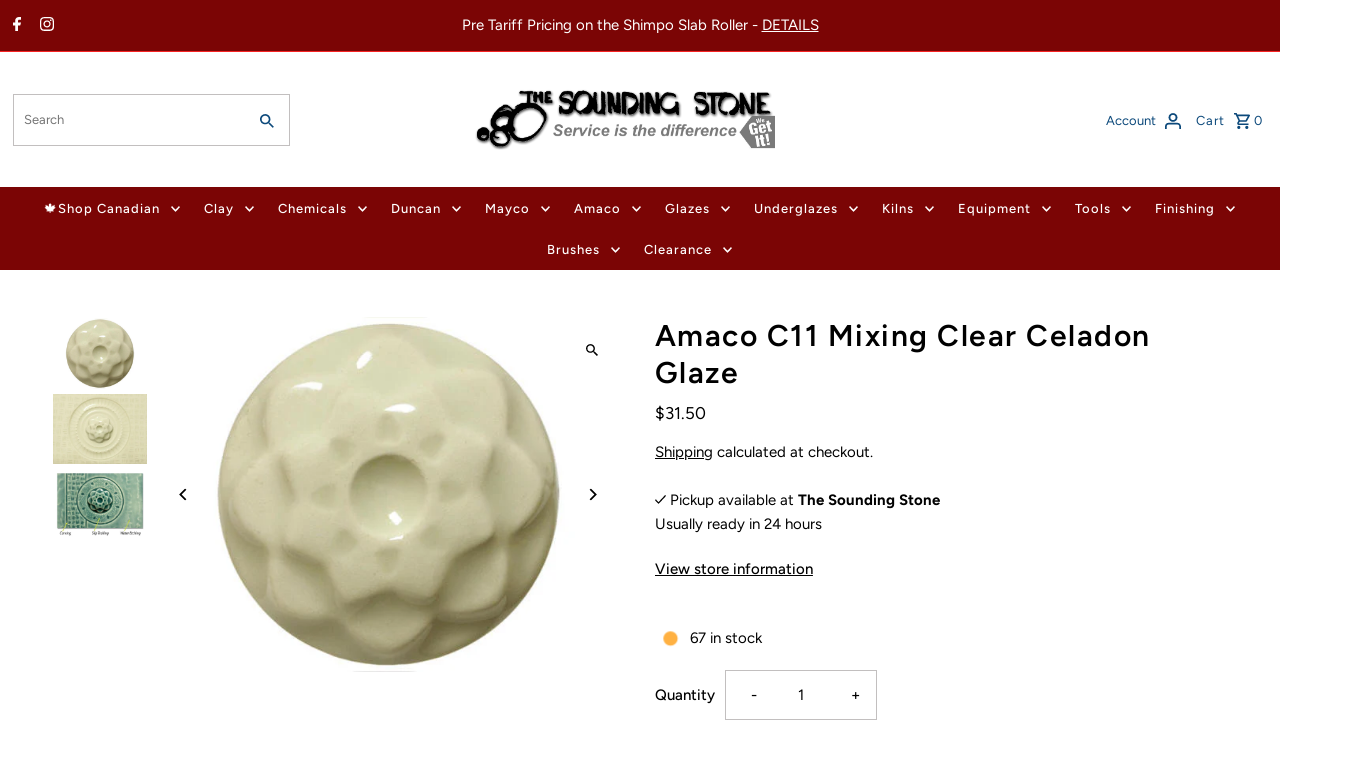

--- FILE ---
content_type: text/html; charset=utf-8
request_url: https://www.soundingstone.com/products/c-11-mixing-clear-celadon-glaze
body_size: 47772
content:
<!DOCTYPE html>
<html class="no-js" lang="en">
<head>
  <meta charset="utf-8" />
  <meta name="viewport" content="width=device-width,initial-scale=1,minimum-scale=1">

  <!-- Establish early connection to external domains -->
  <link rel="preconnect" href="https://cdn.shopify.com" crossorigin>
  <link rel="preconnect" href="https://fonts.shopify.com" crossorigin>
  <link rel="preconnect" href="https://monorail-edge.shopifysvc.com">
  <link rel="preconnect" href="//ajax.googleapis.com" crossorigin /><!-- Preload onDomain stylesheets and script libraries -->
  <link rel="preload" href="//www.soundingstone.com/cdn/shop/t/154/assets/stylesheet.css?v=37341324113050985331764297249" as="style">
  <link rel="preload" as="font" href="//www.soundingstone.com/cdn/fonts/figtree/figtree_n4.3c0838aba1701047e60be6a99a1b0a40ce9b8419.woff2" type="font/woff2" crossorigin>
  <link rel="preload" as="font" href="//www.soundingstone.com/cdn/fonts/figtree/figtree_n5.3b6b7df38aa5986536945796e1f947445832047c.woff2" type="font/woff2" crossorigin>
  <link rel="preload" as="font" href="//www.soundingstone.com/cdn/fonts/figtree/figtree_n6.9d1ea52bb49a0a86cfd1b0383d00f83d3fcc14de.woff2" type="font/woff2" crossorigin>
  <link rel="preload" href="//www.soundingstone.com/cdn/shop/t/154/assets/eventemitter3.min.js?v=27939738353326123541764297248" as="script"><link rel="preload" href="//www.soundingstone.com/cdn/shop/t/154/assets/vendor-video.js?v=112486824910932804751764297250" as="script"><link rel="preload" href="//www.soundingstone.com/cdn/shop/t/154/assets/theme.js?v=61448345647740846151764800480" as="script">

  <link rel="shortcut icon" href="//www.soundingstone.com/cdn/shop/files/android-chrome-192x192_2017_10_31_01_33_42_UTC_a5a002eb-3f5f-4230-9916-78bf8e6b6ff4.png?crop=center&height=32&v=1738548621&width=32" type="image/png" />
  <link rel="canonical" href="https://www.soundingstone.com/products/c-11-mixing-clear-celadon-glaze" /><title>Amaco C11 Mixing Clear Celadon Glaze
 &ndash; Sounding Stone</title>
  <meta name="description" content="This 100% mixable celadon glaze is a glossy clear that can be used to soften the colors of other AMACO Celadon glazes. Due to the powdered nature of the materials involved with the dry-mix dipping buckets of this product, their respective health information and labels differ from the brushing glazes.        Dry Mixing " />

  




















<meta property="og:image" content="http://www.soundingstone.com/cdn/shop/products/C-11_Mixing_Clear.jpg?v=1523825989&width=1024">
  <meta property="og:image:secure_url" content="https://www.soundingstone.com/cdn/shop/products/C-11_Mixing_Clear.jpg?v=1523825989&width=1024">
  <meta property="og:image:width" content="600">
  <meta property="og:image:height" content="450">
<meta property="og:site_name" content="Sounding Stone">



  <meta name="twitter:card" content="summary">


  <meta name="twitter:site" content="@">



  <meta name="twitter:title" content="Amaco C11 Mixing Clear Celadon Glaze">
  <meta name="twitter:description" content="This 100% mixable celadon glaze is a glossy clear that can be used to soften the colors of other AMACO Celadon glazes.
Due to the powdered nature of the materials involved with the dry-mix dipping buc">
  <meta name="twitter:image" content="https://www.soundingstone.com/cdn/shop/products/C-11_Mixing_Clear.jpg?v=1523825989&width=1024">
  <meta name="twitter:image:width" content="480">
  <meta name="twitter:image:height" content="480">


  




















  <script type="application/ld+json">
   {
     "@context": "https://schema.org",
     "@type": "Product",
     "id": "c-11-mixing-clear-celadon-glaze",
     "url": "//products/c-11-mixing-clear-celadon-glaze",
     "image": "//www.soundingstone.com/cdn/shop/products/C-11_Mixing_Clear.jpg?v=1523825989&width=1024",
     "name": "Amaco C11 Mixing Clear Celadon Glaze",
     "brand": {
        "@type": "Brand",
        "name": "Amaco"
      },
     "description": "This 100% mixable celadon glaze is a glossy clear that can be used to soften the colors of other AMACO Celadon glazes.
Due to the powdered nature of the materials involved with the dry-mix dipping buckets of this product, their respective health information and labels differ from the brushing glazes.
       
Dry Mixing Instructions

","sku": "8121634881634","gtin12": 039672394032,"offers": [
       




















       {
         "@type": "Offer",
         "price": "31.50",
         "priceCurrency": "CAD",
         "availability" : "http://schema.org/InStock",
         "priceValidUntil": "2030-01-01",
         "url": "/products/c-11-mixing-clear-celadon-glaze"
       },
       




















       {
         "@type": "Offer",
         "price": "31.50",
         "priceCurrency": "CAD",
         "availability" : "http://schema.org/InStock",
         "priceValidUntil": "2030-01-01",
         "url": "/products/c-11-mixing-clear-celadon-glaze"
       },
       




















       {
         "@type": "Offer",
         "price": "31.50",
         "priceCurrency": "CAD",
         "availability" : "http://schema.org/InStock",
         "priceValidUntil": "2030-01-01",
         "url": "/products/c-11-mixing-clear-celadon-glaze"
       },
       




















       {
         "@type": "Offer",
         "price": "31.50",
         "priceCurrency": "CAD",
         "availability" : "http://schema.org/InStock",
         "priceValidUntil": "2030-01-01",
         "url": "/products/c-11-mixing-clear-celadon-glaze"
       }
       
    ]}
  </script>


  <style data-shopify>
:root {
    --main-family: Figtree, sans-serif;
    --main-weight: 400;
    --main-style: normal;
    --nav-family: Figtree, sans-serif;
    --nav-weight: 500;
    --nav-style: normal;
    --heading-family: Figtree, sans-serif;
    --heading-weight: 600;
    --heading-style: normal;

    --announcement-size: 15px;
    --font-size: 15px;
    --h1-size: 30px;
    --h2-size: 24px;
    --h3-size: 20px;
    --h4-size: calc(var(--font-size) + 2px);
    --h5-size: calc(var(--font-size) + 1px);
    --nav-size: 13px;
    --border-weight: 3px;
    --top-bar-background: #7b0505;
    --top-bar-color: #ffffff;
    --top-bar-border: #f62323;
    --social-links: #454545;
    --header-background: #ffffff;
    --cart-links: #0c497b;
    --header-float-color: #ffffff;
    --background: #ffffff;
    --heading-color: #000000;
    --hero-color: #000000;
    --text-color: #000000;
    --sale-color: #bc0000;
    --dotted-color: #c2bfbf;
    --button-color: #000000;
    --button-text: #ffffff;
    --button-hover: #868585;
    --button-text-hover: #ffffff;
    --secondary-button-color: #868585;
    --secondary-button-text: #ffffff;
    --navigation: #7b0505;
    --nav-color: #ffffff;
    --nav-hover-color: #641212;
    --nav-hover-link-color: #ffffff;
    --new-background: #222222;
    --new-text: #ffffff;
    --sale-background: #af0000;
    --sale-text: #ffffff;
    --soldout-background: #222;
    --soldout-text: #ffffff;
    --footer-background: #ffffff;
    --footer-color: #000000;
    --footer-border: #000000;
    --error-msg-dark: #e81000;
    --error-msg-light: #ffeae8;
    --success-msg-dark: #007f5f;
    --success-msg-light: #e5fff8;
    --free-shipping-bg: #313131;
    --free-shipping-text: #fff;
    --error-color: #c60808;
    --error-color-light: #fdd0d0;
    --keyboard-focus-color: #9c9c9c;
    --keyboard-focus-border-style: dotted;
    --keyboard-focus-border-weight: 1;
    --icon-border-color: #e6e6e6;
    --thumbnail-slider-outline-color: #666666;
    --price-unit-price-color: #999999;
    --select-arrow-bg: url(//www.soundingstone.com/cdn/shop/t/154/assets/select-arrow.png?v=167392561326554341021764297248);
    --product-info-align: center;
    --color-filter-size: 18px;
    --color-body-text: var(--text-color);
    --color-body: var(--background);
    --color-bg: var(--background);
    --disabled-text: #808080;
    --section-padding: 55px;
    --button-border-radius: 12px;

    --star-active: rgb(0, 0, 0);
    --star-inactive: rgb(204, 204, 204);

    --section-background: #ffffff;
    --section-overlay-color: 0, 0, 0;
    --section-overlay-opacity: 0;
    --section-button-size: 15px;

    --age-text-color: #262b2c;
    --age-bg-color: #faf4e8;


  }
  @media (max-width: 740px) {
    :root {
      --font-size: calc(15px - (15px * 0.15));
      --nav-size: calc(13px - (13px * 0.15));
      --h1-size: calc(30px - (30px * 0.15));
      --h2-size: calc(24px - (24px * 0.15));
      --h3-size: calc(20px - (20px * 0.15));
    }
  }
</style>


  <link rel="stylesheet" href="//www.soundingstone.com/cdn/shop/t/154/assets/stylesheet.css?v=37341324113050985331764297249" type="text/css">

  <style>
  @font-face {
  font-family: Figtree;
  font-weight: 400;
  font-style: normal;
  font-display: swap;
  src: url("//www.soundingstone.com/cdn/fonts/figtree/figtree_n4.3c0838aba1701047e60be6a99a1b0a40ce9b8419.woff2") format("woff2"),
       url("//www.soundingstone.com/cdn/fonts/figtree/figtree_n4.c0575d1db21fc3821f17fd6617d3dee552312137.woff") format("woff");
}

  @font-face {
  font-family: Figtree;
  font-weight: 500;
  font-style: normal;
  font-display: swap;
  src: url("//www.soundingstone.com/cdn/fonts/figtree/figtree_n5.3b6b7df38aa5986536945796e1f947445832047c.woff2") format("woff2"),
       url("//www.soundingstone.com/cdn/fonts/figtree/figtree_n5.f26bf6dcae278b0ed902605f6605fa3338e81dab.woff") format("woff");
}

  @font-face {
  font-family: Figtree;
  font-weight: 600;
  font-style: normal;
  font-display: swap;
  src: url("//www.soundingstone.com/cdn/fonts/figtree/figtree_n6.9d1ea52bb49a0a86cfd1b0383d00f83d3fcc14de.woff2") format("woff2"),
       url("//www.soundingstone.com/cdn/fonts/figtree/figtree_n6.f0fcdea525a0e47b2ae4ab645832a8e8a96d31d3.woff") format("woff");
}

  @font-face {
  font-family: Figtree;
  font-weight: 700;
  font-style: normal;
  font-display: swap;
  src: url("//www.soundingstone.com/cdn/fonts/figtree/figtree_n7.2fd9bfe01586148e644724096c9d75e8c7a90e55.woff2") format("woff2"),
       url("//www.soundingstone.com/cdn/fonts/figtree/figtree_n7.ea05de92d862f9594794ab281c4c3a67501ef5fc.woff") format("woff");
}

  @font-face {
  font-family: Figtree;
  font-weight: 400;
  font-style: italic;
  font-display: swap;
  src: url("//www.soundingstone.com/cdn/fonts/figtree/figtree_i4.89f7a4275c064845c304a4cf8a4a586060656db2.woff2") format("woff2"),
       url("//www.soundingstone.com/cdn/fonts/figtree/figtree_i4.6f955aaaafc55a22ffc1f32ecf3756859a5ad3e2.woff") format("woff");
}

  @font-face {
  font-family: Figtree;
  font-weight: 700;
  font-style: italic;
  font-display: swap;
  src: url("//www.soundingstone.com/cdn/fonts/figtree/figtree_i7.06add7096a6f2ab742e09ec7e498115904eda1fe.woff2") format("woff2"),
       url("//www.soundingstone.com/cdn/fonts/figtree/figtree_i7.ee584b5fcaccdbb5518c0228158941f8df81b101.woff") format("woff");
}

  </style>

  <script>window.performance && window.performance.mark && window.performance.mark('shopify.content_for_header.start');</script><meta name="google-site-verification" content="-YmDDmNGdiD-C8Z4YYFgjvogbXkm1E741tKRq4Z-4dI">
<meta id="shopify-digital-wallet" name="shopify-digital-wallet" content="/10237667/digital_wallets/dialog">
<meta name="shopify-checkout-api-token" content="29196f0d5d218477384ff5c6419995d8">
<meta id="in-context-paypal-metadata" data-shop-id="10237667" data-venmo-supported="false" data-environment="production" data-locale="en_US" data-paypal-v4="true" data-currency="CAD">
<link rel="alternate" type="application/json+oembed" href="https://www.soundingstone.com/products/c-11-mixing-clear-celadon-glaze.oembed">
<script async="async" src="/checkouts/internal/preloads.js?locale=en-CA"></script>
<link rel="preconnect" href="https://shop.app" crossorigin="anonymous">
<script async="async" src="https://shop.app/checkouts/internal/preloads.js?locale=en-CA&shop_id=10237667" crossorigin="anonymous"></script>
<script id="apple-pay-shop-capabilities" type="application/json">{"shopId":10237667,"countryCode":"CA","currencyCode":"CAD","merchantCapabilities":["supports3DS"],"merchantId":"gid:\/\/shopify\/Shop\/10237667","merchantName":"Sounding Stone","requiredBillingContactFields":["postalAddress","email","phone"],"requiredShippingContactFields":["postalAddress","email","phone"],"shippingType":"shipping","supportedNetworks":["visa","masterCard","amex","discover","interac","jcb"],"total":{"type":"pending","label":"Sounding Stone","amount":"1.00"},"shopifyPaymentsEnabled":true,"supportsSubscriptions":true}</script>
<script id="shopify-features" type="application/json">{"accessToken":"29196f0d5d218477384ff5c6419995d8","betas":["rich-media-storefront-analytics"],"domain":"www.soundingstone.com","predictiveSearch":true,"shopId":10237667,"locale":"en"}</script>
<script>var Shopify = Shopify || {};
Shopify.shop = "evolve-sounding-stone.myshopify.com";
Shopify.locale = "en";
Shopify.currency = {"active":"CAD","rate":"1.0"};
Shopify.country = "CA";
Shopify.theme = {"name":"WClub-Polling Delay-AddToCart FIXED-PCF","id":138579509353,"schema_name":"Fashionopolism","schema_version":"9.2.0","theme_store_id":null,"role":"main"};
Shopify.theme.handle = "null";
Shopify.theme.style = {"id":null,"handle":null};
Shopify.cdnHost = "www.soundingstone.com/cdn";
Shopify.routes = Shopify.routes || {};
Shopify.routes.root = "/";</script>
<script type="module">!function(o){(o.Shopify=o.Shopify||{}).modules=!0}(window);</script>
<script>!function(o){function n(){var o=[];function n(){o.push(Array.prototype.slice.apply(arguments))}return n.q=o,n}var t=o.Shopify=o.Shopify||{};t.loadFeatures=n(),t.autoloadFeatures=n()}(window);</script>
<script>
  window.ShopifyPay = window.ShopifyPay || {};
  window.ShopifyPay.apiHost = "shop.app\/pay";
  window.ShopifyPay.redirectState = null;
</script>
<script id="shop-js-analytics" type="application/json">{"pageType":"product"}</script>
<script defer="defer" async type="module" src="//www.soundingstone.com/cdn/shopifycloud/shop-js/modules/v2/client.init-shop-cart-sync_BT-GjEfc.en.esm.js"></script>
<script defer="defer" async type="module" src="//www.soundingstone.com/cdn/shopifycloud/shop-js/modules/v2/chunk.common_D58fp_Oc.esm.js"></script>
<script defer="defer" async type="module" src="//www.soundingstone.com/cdn/shopifycloud/shop-js/modules/v2/chunk.modal_xMitdFEc.esm.js"></script>
<script type="module">
  await import("//www.soundingstone.com/cdn/shopifycloud/shop-js/modules/v2/client.init-shop-cart-sync_BT-GjEfc.en.esm.js");
await import("//www.soundingstone.com/cdn/shopifycloud/shop-js/modules/v2/chunk.common_D58fp_Oc.esm.js");
await import("//www.soundingstone.com/cdn/shopifycloud/shop-js/modules/v2/chunk.modal_xMitdFEc.esm.js");

  window.Shopify.SignInWithShop?.initShopCartSync?.({"fedCMEnabled":true,"windoidEnabled":true});

</script>
<script defer="defer" async type="module" src="//www.soundingstone.com/cdn/shopifycloud/shop-js/modules/v2/client.payment-terms_Ci9AEqFq.en.esm.js"></script>
<script defer="defer" async type="module" src="//www.soundingstone.com/cdn/shopifycloud/shop-js/modules/v2/chunk.common_D58fp_Oc.esm.js"></script>
<script defer="defer" async type="module" src="//www.soundingstone.com/cdn/shopifycloud/shop-js/modules/v2/chunk.modal_xMitdFEc.esm.js"></script>
<script type="module">
  await import("//www.soundingstone.com/cdn/shopifycloud/shop-js/modules/v2/client.payment-terms_Ci9AEqFq.en.esm.js");
await import("//www.soundingstone.com/cdn/shopifycloud/shop-js/modules/v2/chunk.common_D58fp_Oc.esm.js");
await import("//www.soundingstone.com/cdn/shopifycloud/shop-js/modules/v2/chunk.modal_xMitdFEc.esm.js");

  
</script>
<script>
  window.Shopify = window.Shopify || {};
  if (!window.Shopify.featureAssets) window.Shopify.featureAssets = {};
  window.Shopify.featureAssets['shop-js'] = {"shop-cart-sync":["modules/v2/client.shop-cart-sync_DZOKe7Ll.en.esm.js","modules/v2/chunk.common_D58fp_Oc.esm.js","modules/v2/chunk.modal_xMitdFEc.esm.js"],"init-fed-cm":["modules/v2/client.init-fed-cm_B6oLuCjv.en.esm.js","modules/v2/chunk.common_D58fp_Oc.esm.js","modules/v2/chunk.modal_xMitdFEc.esm.js"],"shop-cash-offers":["modules/v2/client.shop-cash-offers_D2sdYoxE.en.esm.js","modules/v2/chunk.common_D58fp_Oc.esm.js","modules/v2/chunk.modal_xMitdFEc.esm.js"],"shop-login-button":["modules/v2/client.shop-login-button_QeVjl5Y3.en.esm.js","modules/v2/chunk.common_D58fp_Oc.esm.js","modules/v2/chunk.modal_xMitdFEc.esm.js"],"pay-button":["modules/v2/client.pay-button_DXTOsIq6.en.esm.js","modules/v2/chunk.common_D58fp_Oc.esm.js","modules/v2/chunk.modal_xMitdFEc.esm.js"],"shop-button":["modules/v2/client.shop-button_DQZHx9pm.en.esm.js","modules/v2/chunk.common_D58fp_Oc.esm.js","modules/v2/chunk.modal_xMitdFEc.esm.js"],"avatar":["modules/v2/client.avatar_BTnouDA3.en.esm.js"],"init-windoid":["modules/v2/client.init-windoid_CR1B-cfM.en.esm.js","modules/v2/chunk.common_D58fp_Oc.esm.js","modules/v2/chunk.modal_xMitdFEc.esm.js"],"init-shop-for-new-customer-accounts":["modules/v2/client.init-shop-for-new-customer-accounts_C_vY_xzh.en.esm.js","modules/v2/client.shop-login-button_QeVjl5Y3.en.esm.js","modules/v2/chunk.common_D58fp_Oc.esm.js","modules/v2/chunk.modal_xMitdFEc.esm.js"],"init-shop-email-lookup-coordinator":["modules/v2/client.init-shop-email-lookup-coordinator_BI7n9ZSv.en.esm.js","modules/v2/chunk.common_D58fp_Oc.esm.js","modules/v2/chunk.modal_xMitdFEc.esm.js"],"init-shop-cart-sync":["modules/v2/client.init-shop-cart-sync_BT-GjEfc.en.esm.js","modules/v2/chunk.common_D58fp_Oc.esm.js","modules/v2/chunk.modal_xMitdFEc.esm.js"],"shop-toast-manager":["modules/v2/client.shop-toast-manager_DiYdP3xc.en.esm.js","modules/v2/chunk.common_D58fp_Oc.esm.js","modules/v2/chunk.modal_xMitdFEc.esm.js"],"init-customer-accounts":["modules/v2/client.init-customer-accounts_D9ZNqS-Q.en.esm.js","modules/v2/client.shop-login-button_QeVjl5Y3.en.esm.js","modules/v2/chunk.common_D58fp_Oc.esm.js","modules/v2/chunk.modal_xMitdFEc.esm.js"],"init-customer-accounts-sign-up":["modules/v2/client.init-customer-accounts-sign-up_iGw4briv.en.esm.js","modules/v2/client.shop-login-button_QeVjl5Y3.en.esm.js","modules/v2/chunk.common_D58fp_Oc.esm.js","modules/v2/chunk.modal_xMitdFEc.esm.js"],"shop-follow-button":["modules/v2/client.shop-follow-button_CqMgW2wH.en.esm.js","modules/v2/chunk.common_D58fp_Oc.esm.js","modules/v2/chunk.modal_xMitdFEc.esm.js"],"checkout-modal":["modules/v2/client.checkout-modal_xHeaAweL.en.esm.js","modules/v2/chunk.common_D58fp_Oc.esm.js","modules/v2/chunk.modal_xMitdFEc.esm.js"],"shop-login":["modules/v2/client.shop-login_D91U-Q7h.en.esm.js","modules/v2/chunk.common_D58fp_Oc.esm.js","modules/v2/chunk.modal_xMitdFEc.esm.js"],"lead-capture":["modules/v2/client.lead-capture_BJmE1dJe.en.esm.js","modules/v2/chunk.common_D58fp_Oc.esm.js","modules/v2/chunk.modal_xMitdFEc.esm.js"],"payment-terms":["modules/v2/client.payment-terms_Ci9AEqFq.en.esm.js","modules/v2/chunk.common_D58fp_Oc.esm.js","modules/v2/chunk.modal_xMitdFEc.esm.js"]};
</script>
<script>(function() {
  var isLoaded = false;
  function asyncLoad() {
    if (isLoaded) return;
    isLoaded = true;
    var urls = ["https:\/\/cdn.logbase.io\/lb-upsell-wrapper.js?shop=evolve-sounding-stone.myshopify.com","https:\/\/chimpstatic.com\/mcjs-connected\/js\/users\/92d8fda0c2374b2f851c13a3b\/e3ec4f185469ea738ef64c766.js?shop=evolve-sounding-stone.myshopify.com","https:\/\/searchanise-ef84.kxcdn.com\/widgets\/shopify\/init.js?a=1C4o3k8A0Y\u0026shop=evolve-sounding-stone.myshopify.com"];
    for (var i = 0; i < urls.length; i++) {
      var s = document.createElement('script');
      s.type = 'text/javascript';
      s.async = true;
      s.src = urls[i];
      var x = document.getElementsByTagName('script')[0];
      x.parentNode.insertBefore(s, x);
    }
  };
  if(window.attachEvent) {
    window.attachEvent('onload', asyncLoad);
  } else {
    window.addEventListener('load', asyncLoad, false);
  }
})();</script>
<script id="__st">var __st={"a":10237667,"offset":-21600,"reqid":"6b931e5f-0ae8-4c91-b75f-74c09fe8ebc2-1769138233","pageurl":"www.soundingstone.com\/products\/c-11-mixing-clear-celadon-glaze","u":"464f70ff6e07","p":"product","rtyp":"product","rid":9505152209};</script>
<script>window.ShopifyPaypalV4VisibilityTracking = true;</script>
<script id="form-persister">!function(){'use strict';const t='contact',e='new_comment',n=[[t,t],['blogs',e],['comments',e],[t,'customer']],o='password',r='form_key',c=['recaptcha-v3-token','g-recaptcha-response','h-captcha-response',o],s=()=>{try{return window.sessionStorage}catch{return}},i='__shopify_v',u=t=>t.elements[r],a=function(){const t=[...n].map((([t,e])=>`form[action*='/${t}']:not([data-nocaptcha='true']) input[name='form_type'][value='${e}']`)).join(',');var e;return e=t,()=>e?[...document.querySelectorAll(e)].map((t=>t.form)):[]}();function m(t){const e=u(t);a().includes(t)&&(!e||!e.value)&&function(t){try{if(!s())return;!function(t){const e=s();if(!e)return;const n=u(t);if(!n)return;const o=n.value;o&&e.removeItem(o)}(t);const e=Array.from(Array(32),(()=>Math.random().toString(36)[2])).join('');!function(t,e){u(t)||t.append(Object.assign(document.createElement('input'),{type:'hidden',name:r})),t.elements[r].value=e}(t,e),function(t,e){const n=s();if(!n)return;const r=[...t.querySelectorAll(`input[type='${o}']`)].map((({name:t})=>t)),u=[...c,...r],a={};for(const[o,c]of new FormData(t).entries())u.includes(o)||(a[o]=c);n.setItem(e,JSON.stringify({[i]:1,action:t.action,data:a}))}(t,e)}catch(e){console.error('failed to persist form',e)}}(t)}const f=t=>{if('true'===t.dataset.persistBound)return;const e=function(t,e){const n=function(t){return'function'==typeof t.submit?t.submit:HTMLFormElement.prototype.submit}(t).bind(t);return function(){let t;return()=>{t||(t=!0,(()=>{try{e(),n()}catch(t){(t=>{console.error('form submit failed',t)})(t)}})(),setTimeout((()=>t=!1),250))}}()}(t,(()=>{m(t)}));!function(t,e){if('function'==typeof t.submit&&'function'==typeof e)try{t.submit=e}catch{}}(t,e),t.addEventListener('submit',(t=>{t.preventDefault(),e()})),t.dataset.persistBound='true'};!function(){function t(t){const e=(t=>{const e=t.target;return e instanceof HTMLFormElement?e:e&&e.form})(t);e&&m(e)}document.addEventListener('submit',t),document.addEventListener('DOMContentLoaded',(()=>{const e=a();for(const t of e)f(t);var n;n=document.body,new window.MutationObserver((t=>{for(const e of t)if('childList'===e.type&&e.addedNodes.length)for(const t of e.addedNodes)1===t.nodeType&&'FORM'===t.tagName&&a().includes(t)&&f(t)})).observe(n,{childList:!0,subtree:!0,attributes:!1}),document.removeEventListener('submit',t)}))}()}();</script>
<script integrity="sha256-4kQ18oKyAcykRKYeNunJcIwy7WH5gtpwJnB7kiuLZ1E=" data-source-attribution="shopify.loadfeatures" defer="defer" src="//www.soundingstone.com/cdn/shopifycloud/storefront/assets/storefront/load_feature-a0a9edcb.js" crossorigin="anonymous"></script>
<script crossorigin="anonymous" defer="defer" src="//www.soundingstone.com/cdn/shopifycloud/storefront/assets/shopify_pay/storefront-65b4c6d7.js?v=20250812"></script>
<script data-source-attribution="shopify.dynamic_checkout.dynamic.init">var Shopify=Shopify||{};Shopify.PaymentButton=Shopify.PaymentButton||{isStorefrontPortableWallets:!0,init:function(){window.Shopify.PaymentButton.init=function(){};var t=document.createElement("script");t.src="https://www.soundingstone.com/cdn/shopifycloud/portable-wallets/latest/portable-wallets.en.js",t.type="module",document.head.appendChild(t)}};
</script>
<script data-source-attribution="shopify.dynamic_checkout.buyer_consent">
  function portableWalletsHideBuyerConsent(e){var t=document.getElementById("shopify-buyer-consent"),n=document.getElementById("shopify-subscription-policy-button");t&&n&&(t.classList.add("hidden"),t.setAttribute("aria-hidden","true"),n.removeEventListener("click",e))}function portableWalletsShowBuyerConsent(e){var t=document.getElementById("shopify-buyer-consent"),n=document.getElementById("shopify-subscription-policy-button");t&&n&&(t.classList.remove("hidden"),t.removeAttribute("aria-hidden"),n.addEventListener("click",e))}window.Shopify?.PaymentButton&&(window.Shopify.PaymentButton.hideBuyerConsent=portableWalletsHideBuyerConsent,window.Shopify.PaymentButton.showBuyerConsent=portableWalletsShowBuyerConsent);
</script>
<script data-source-attribution="shopify.dynamic_checkout.cart.bootstrap">document.addEventListener("DOMContentLoaded",(function(){function t(){return document.querySelector("shopify-accelerated-checkout-cart, shopify-accelerated-checkout")}if(t())Shopify.PaymentButton.init();else{new MutationObserver((function(e,n){t()&&(Shopify.PaymentButton.init(),n.disconnect())})).observe(document.body,{childList:!0,subtree:!0})}}));
</script>
<script id='scb4127' type='text/javascript' async='' src='https://www.soundingstone.com/cdn/shopifycloud/privacy-banner/storefront-banner.js'></script><link id="shopify-accelerated-checkout-styles" rel="stylesheet" media="screen" href="https://www.soundingstone.com/cdn/shopifycloud/portable-wallets/latest/accelerated-checkout-backwards-compat.css" crossorigin="anonymous">
<style id="shopify-accelerated-checkout-cart">
        #shopify-buyer-consent {
  margin-top: 1em;
  display: inline-block;
  width: 100%;
}

#shopify-buyer-consent.hidden {
  display: none;
}

#shopify-subscription-policy-button {
  background: none;
  border: none;
  padding: 0;
  text-decoration: underline;
  font-size: inherit;
  cursor: pointer;
}

#shopify-subscription-policy-button::before {
  box-shadow: none;
}

      </style>

<script>window.performance && window.performance.mark && window.performance.mark('shopify.content_for_header.end');</script>

<!-- BEGIN app block: shopify://apps/seo-expert-pro-seo-optimizer/blocks/app-embed/2704e030-254f-4733-85d6-289e87c72edd -->
<!-- BEGIN app snippet: evm-seo --><!-- ============================= SEO Expert Pro ============================= -->
<title>Amaco C11 Mixing Clear Celadon Glaze</title>


  <meta name="description" content="This 100% mixable celadon glaze is a glossy clear that can be used to soften the colors of other AMACO Celadon glazes. Due to the powdered nature of the materials involved with the dry-mix dipping buckets of this product, their respective health information and labels differ from the brushing glazes.        Dry Mixing " />


<meta http-equiv="cache-control" content="max-age=0" />
<meta http-equiv="cache-control" content="no-cache" />
<meta http-equiv="expires" content="0" />
<meta http-equiv="expires" content="Tue, 01 Jan 2000 1:00:00 GMT" />
<meta http-equiv="pragma" content="no-cache" />

<script type="application/ld+json">
{
  "@context": "http://schema.org",
  "@type": "Organization",
  "name": "Sounding Stone",
  "url": "https://www.soundingstone.com"
}
</script>

<script type="application/ld+json">
{
  "@context": "http://schema.org",
  "@type": "WebSite",
  "url": "https://www.soundingstone.com",
  "potentialAction": {
    "@type": "SearchAction",
    "target": "https://www.soundingstone.com/search?q={query}",
    "query-input": "required name=query"
  }
}
</script>





<script type="application/ld+json">
{
  "@context": "http://schema.org/",
  "@type": "Product","gtin12": "039672394032",
  "productId": "039672394032","url": "https://www.soundingstone.com/products/c-11-mixing-clear-celadon-glaze",
  "name": "Amaco C11 Mixing Clear Celadon Glaze",
  "image": "https://www.soundingstone.com/cdn/shop/products/C-11_Mixing_Clear.jpg?v=1523825989&width=800",
  "description": "This 100% mixable celadon glaze is a glossy clear that can be used to soften the colors of other AMACO Celadon glazes.\nDue to the powdered nature of the materials involved with the dry-mix dipping buckets of this product, their respective health information and labels differ from the brushing glazes.\n       \nDry Mixing Instructions\n\n",
  "brand": {
    "name": "Amaco"
  },"weight": "0.8kg","offers": [
    {
      "@type": "Offer","gtin12": "039672394032","priceCurrency": "CAD",
      "price": "31.50",
      "priceValidUntil": "2026-04-22",
      "availability": "http://schema.org/InStock",
      "itemCondition": "http://schema.org/NewCondition","name": "Liquid, Pint","url": "https://www.soundingstone.com/products/c-11-mixing-clear-celadon-glaze?variant=8121634881634",
      "seller": {
        "@type": "Organization",
        "name": "Sounding Stone"
      }
    }, {
      "@type": "Offer","gtin12": "00613737","priceCurrency": "CAD",
      "price": "139.95",
      "priceValidUntil": "2026-04-22",
      "availability": "http://schema.org/InStock",
      "itemCondition": "http://schema.org/NewCondition","name": "Liquid, Gallon","url": "https://www.soundingstone.com/products/c-11-mixing-clear-celadon-glaze?variant=39424300613737",
      "seller": {
        "@type": "Organization",
        "name": "Sounding Stone"
      }
    }, {
      "@type": "Offer","gtin12": "34914402","priceCurrency": "CAD",
      "price": "109.95",
      "priceValidUntil": "2026-04-22",
      "availability": "http://schema.org/InStock",
      "itemCondition": "http://schema.org/NewCondition","name": "Dry, 5 lb bag","url": "https://www.soundingstone.com/products/c-11-mixing-clear-celadon-glaze?variant=8121634914402",
      "seller": {
        "@type": "Organization",
        "name": "Sounding Stone"
      }
    }, {
      "@type": "Offer","gtin12": "039672395039","priceCurrency": "CAD",
      "price": "174",
      "priceValidUntil": "2026-04-22",
      "availability": "http://schema.org/InStock",
      "itemCondition": "http://schema.org/NewCondition","name": "Dry, 10 lb pail","url": "https://www.soundingstone.com/products/c-11-mixing-clear-celadon-glaze?variant=8121634947170",
      "seller": {
        "@type": "Organization",
        "name": "Sounding Stone"
      }
    }
  ]
}
</script>

<!-- END app snippet -->

<!-- END app block --><!-- BEGIN app block: shopify://apps/dr-cart-shipping-rates/blocks/instant-load/6fdcf202-26c0-4288-be36-8b389f5d262c --><!-- For self-installation -->
<script>(() => {const installerKey = 'docapp-shipping-auto-install'; const urlParams = new URLSearchParams(window.location.search); if (urlParams.get(installerKey)) {window.sessionStorage.setItem(installerKey, JSON.stringify({integrationId: urlParams.get('docapp-integration-id'), divClass: urlParams.get('docapp-install-class'), check: urlParams.get('docapp-check')}));}})();</script>
<script>(() => {const previewKey = 'docapp-shipping-test'; const urlParams = new URLSearchParams(window.location.search); if (urlParams.get(previewKey)) {window.sessionStorage.setItem(previewKey, JSON.stringify({active: true, integrationId: urlParams.get('docapp-shipping-inst-test')}));}})();</script>
<script>window.cartShippingCalculatorProAppBlock = true;</script>

<!-- App speed-up -->
<script id="docapp-shipping-speedup">
    (() => { if (window.cartShippingCalculatorProAppLoaded) return; let script = document.createElement('script'); script.src = "https://d1an1e2qw504lz.cloudfront.net/shop/js/cart-shipping-calculator-pro.min.js?shop=evolve-sounding-stone.myshopify.com"; document.getElementById('docapp-shipping-speedup').after(script); })();
</script>


<!-- END app block --><!-- BEGIN app block: shopify://apps/oxi-social-login/blocks/social-login-embed/24ad60bc-8f09-42fa-807e-e5eda0fdae17 -->



<!-- END app block --><script src="https://cdn.shopify.com/extensions/1f805629-c1d3-44c5-afa0-f2ef641295ef/booster-page-speed-optimizer-1/assets/speed-embed.js" type="text/javascript" defer="defer"></script>
<script src="https://cdn.shopify.com/extensions/019b7cd0-6587-73c3-9937-bcc2249fa2c4/lb-upsell-227/assets/lb-selleasy.js" type="text/javascript" defer="defer"></script>
<link href="https://monorail-edge.shopifysvc.com" rel="dns-prefetch">
<script>(function(){if ("sendBeacon" in navigator && "performance" in window) {try {var session_token_from_headers = performance.getEntriesByType('navigation')[0].serverTiming.find(x => x.name == '_s').description;} catch {var session_token_from_headers = undefined;}var session_cookie_matches = document.cookie.match(/_shopify_s=([^;]*)/);var session_token_from_cookie = session_cookie_matches && session_cookie_matches.length === 2 ? session_cookie_matches[1] : "";var session_token = session_token_from_headers || session_token_from_cookie || "";function handle_abandonment_event(e) {var entries = performance.getEntries().filter(function(entry) {return /monorail-edge.shopifysvc.com/.test(entry.name);});if (!window.abandonment_tracked && entries.length === 0) {window.abandonment_tracked = true;var currentMs = Date.now();var navigation_start = performance.timing.navigationStart;var payload = {shop_id: 10237667,url: window.location.href,navigation_start,duration: currentMs - navigation_start,session_token,page_type: "product"};window.navigator.sendBeacon("https://monorail-edge.shopifysvc.com/v1/produce", JSON.stringify({schema_id: "online_store_buyer_site_abandonment/1.1",payload: payload,metadata: {event_created_at_ms: currentMs,event_sent_at_ms: currentMs}}));}}window.addEventListener('pagehide', handle_abandonment_event);}}());</script>
<script id="web-pixels-manager-setup">(function e(e,d,r,n,o){if(void 0===o&&(o={}),!Boolean(null===(a=null===(i=window.Shopify)||void 0===i?void 0:i.analytics)||void 0===a?void 0:a.replayQueue)){var i,a;window.Shopify=window.Shopify||{};var t=window.Shopify;t.analytics=t.analytics||{};var s=t.analytics;s.replayQueue=[],s.publish=function(e,d,r){return s.replayQueue.push([e,d,r]),!0};try{self.performance.mark("wpm:start")}catch(e){}var l=function(){var e={modern:/Edge?\/(1{2}[4-9]|1[2-9]\d|[2-9]\d{2}|\d{4,})\.\d+(\.\d+|)|Firefox\/(1{2}[4-9]|1[2-9]\d|[2-9]\d{2}|\d{4,})\.\d+(\.\d+|)|Chrom(ium|e)\/(9{2}|\d{3,})\.\d+(\.\d+|)|(Maci|X1{2}).+ Version\/(15\.\d+|(1[6-9]|[2-9]\d|\d{3,})\.\d+)([,.]\d+|)( \(\w+\)|)( Mobile\/\w+|) Safari\/|Chrome.+OPR\/(9{2}|\d{3,})\.\d+\.\d+|(CPU[ +]OS|iPhone[ +]OS|CPU[ +]iPhone|CPU IPhone OS|CPU iPad OS)[ +]+(15[._]\d+|(1[6-9]|[2-9]\d|\d{3,})[._]\d+)([._]\d+|)|Android:?[ /-](13[3-9]|1[4-9]\d|[2-9]\d{2}|\d{4,})(\.\d+|)(\.\d+|)|Android.+Firefox\/(13[5-9]|1[4-9]\d|[2-9]\d{2}|\d{4,})\.\d+(\.\d+|)|Android.+Chrom(ium|e)\/(13[3-9]|1[4-9]\d|[2-9]\d{2}|\d{4,})\.\d+(\.\d+|)|SamsungBrowser\/([2-9]\d|\d{3,})\.\d+/,legacy:/Edge?\/(1[6-9]|[2-9]\d|\d{3,})\.\d+(\.\d+|)|Firefox\/(5[4-9]|[6-9]\d|\d{3,})\.\d+(\.\d+|)|Chrom(ium|e)\/(5[1-9]|[6-9]\d|\d{3,})\.\d+(\.\d+|)([\d.]+$|.*Safari\/(?![\d.]+ Edge\/[\d.]+$))|(Maci|X1{2}).+ Version\/(10\.\d+|(1[1-9]|[2-9]\d|\d{3,})\.\d+)([,.]\d+|)( \(\w+\)|)( Mobile\/\w+|) Safari\/|Chrome.+OPR\/(3[89]|[4-9]\d|\d{3,})\.\d+\.\d+|(CPU[ +]OS|iPhone[ +]OS|CPU[ +]iPhone|CPU IPhone OS|CPU iPad OS)[ +]+(10[._]\d+|(1[1-9]|[2-9]\d|\d{3,})[._]\d+)([._]\d+|)|Android:?[ /-](13[3-9]|1[4-9]\d|[2-9]\d{2}|\d{4,})(\.\d+|)(\.\d+|)|Mobile Safari.+OPR\/([89]\d|\d{3,})\.\d+\.\d+|Android.+Firefox\/(13[5-9]|1[4-9]\d|[2-9]\d{2}|\d{4,})\.\d+(\.\d+|)|Android.+Chrom(ium|e)\/(13[3-9]|1[4-9]\d|[2-9]\d{2}|\d{4,})\.\d+(\.\d+|)|Android.+(UC? ?Browser|UCWEB|U3)[ /]?(15\.([5-9]|\d{2,})|(1[6-9]|[2-9]\d|\d{3,})\.\d+)\.\d+|SamsungBrowser\/(5\.\d+|([6-9]|\d{2,})\.\d+)|Android.+MQ{2}Browser\/(14(\.(9|\d{2,})|)|(1[5-9]|[2-9]\d|\d{3,})(\.\d+|))(\.\d+|)|K[Aa][Ii]OS\/(3\.\d+|([4-9]|\d{2,})\.\d+)(\.\d+|)/},d=e.modern,r=e.legacy,n=navigator.userAgent;return n.match(d)?"modern":n.match(r)?"legacy":"unknown"}(),u="modern"===l?"modern":"legacy",c=(null!=n?n:{modern:"",legacy:""})[u],f=function(e){return[e.baseUrl,"/wpm","/b",e.hashVersion,"modern"===e.buildTarget?"m":"l",".js"].join("")}({baseUrl:d,hashVersion:r,buildTarget:u}),m=function(e){var d=e.version,r=e.bundleTarget,n=e.surface,o=e.pageUrl,i=e.monorailEndpoint;return{emit:function(e){var a=e.status,t=e.errorMsg,s=(new Date).getTime(),l=JSON.stringify({metadata:{event_sent_at_ms:s},events:[{schema_id:"web_pixels_manager_load/3.1",payload:{version:d,bundle_target:r,page_url:o,status:a,surface:n,error_msg:t},metadata:{event_created_at_ms:s}}]});if(!i)return console&&console.warn&&console.warn("[Web Pixels Manager] No Monorail endpoint provided, skipping logging."),!1;try{return self.navigator.sendBeacon.bind(self.navigator)(i,l)}catch(e){}var u=new XMLHttpRequest;try{return u.open("POST",i,!0),u.setRequestHeader("Content-Type","text/plain"),u.send(l),!0}catch(e){return console&&console.warn&&console.warn("[Web Pixels Manager] Got an unhandled error while logging to Monorail."),!1}}}}({version:r,bundleTarget:l,surface:e.surface,pageUrl:self.location.href,monorailEndpoint:e.monorailEndpoint});try{o.browserTarget=l,function(e){var d=e.src,r=e.async,n=void 0===r||r,o=e.onload,i=e.onerror,a=e.sri,t=e.scriptDataAttributes,s=void 0===t?{}:t,l=document.createElement("script"),u=document.querySelector("head"),c=document.querySelector("body");if(l.async=n,l.src=d,a&&(l.integrity=a,l.crossOrigin="anonymous"),s)for(var f in s)if(Object.prototype.hasOwnProperty.call(s,f))try{l.dataset[f]=s[f]}catch(e){}if(o&&l.addEventListener("load",o),i&&l.addEventListener("error",i),u)u.appendChild(l);else{if(!c)throw new Error("Did not find a head or body element to append the script");c.appendChild(l)}}({src:f,async:!0,onload:function(){if(!function(){var e,d;return Boolean(null===(d=null===(e=window.Shopify)||void 0===e?void 0:e.analytics)||void 0===d?void 0:d.initialized)}()){var d=window.webPixelsManager.init(e)||void 0;if(d){var r=window.Shopify.analytics;r.replayQueue.forEach((function(e){var r=e[0],n=e[1],o=e[2];d.publishCustomEvent(r,n,o)})),r.replayQueue=[],r.publish=d.publishCustomEvent,r.visitor=d.visitor,r.initialized=!0}}},onerror:function(){return m.emit({status:"failed",errorMsg:"".concat(f," has failed to load")})},sri:function(e){var d=/^sha384-[A-Za-z0-9+/=]+$/;return"string"==typeof e&&d.test(e)}(c)?c:"",scriptDataAttributes:o}),m.emit({status:"loading"})}catch(e){m.emit({status:"failed",errorMsg:(null==e?void 0:e.message)||"Unknown error"})}}})({shopId: 10237667,storefrontBaseUrl: "https://www.soundingstone.com",extensionsBaseUrl: "https://extensions.shopifycdn.com/cdn/shopifycloud/web-pixels-manager",monorailEndpoint: "https://monorail-edge.shopifysvc.com/unstable/produce_batch",surface: "storefront-renderer",enabledBetaFlags: ["2dca8a86"],webPixelsConfigList: [{"id":"284754025","configuration":"{\"config\":\"{\\\"pixel_id\\\":\\\"G-58PV0KEBW2\\\",\\\"target_country\\\":\\\"CA\\\",\\\"gtag_events\\\":[{\\\"type\\\":\\\"search\\\",\\\"action_label\\\":[\\\"G-58PV0KEBW2\\\",\\\"AW-831273923\\\/LciyCMSbzokBEMP3sIwD\\\"]},{\\\"type\\\":\\\"begin_checkout\\\",\\\"action_label\\\":[\\\"G-58PV0KEBW2\\\",\\\"AW-831273923\\\/LQXTCMGbzokBEMP3sIwD\\\"]},{\\\"type\\\":\\\"view_item\\\",\\\"action_label\\\":[\\\"G-58PV0KEBW2\\\",\\\"AW-831273923\\\/V1kgCLubzokBEMP3sIwD\\\",\\\"MC-NT5XQ9T9Q5\\\"]},{\\\"type\\\":\\\"purchase\\\",\\\"action_label\\\":[\\\"G-58PV0KEBW2\\\",\\\"AW-831273923\\\/KlQlCLibzokBEMP3sIwD\\\",\\\"MC-NT5XQ9T9Q5\\\"]},{\\\"type\\\":\\\"page_view\\\",\\\"action_label\\\":[\\\"G-58PV0KEBW2\\\",\\\"AW-831273923\\\/xzSgCLWbzokBEMP3sIwD\\\",\\\"MC-NT5XQ9T9Q5\\\"]},{\\\"type\\\":\\\"add_payment_info\\\",\\\"action_label\\\":[\\\"G-58PV0KEBW2\\\",\\\"AW-831273923\\\/zXj8CMebzokBEMP3sIwD\\\"]},{\\\"type\\\":\\\"add_to_cart\\\",\\\"action_label\\\":[\\\"G-58PV0KEBW2\\\",\\\"AW-831273923\\\/eXw5CL6bzokBEMP3sIwD\\\"]}],\\\"enable_monitoring_mode\\\":false}\"}","eventPayloadVersion":"v1","runtimeContext":"OPEN","scriptVersion":"b2a88bafab3e21179ed38636efcd8a93","type":"APP","apiClientId":1780363,"privacyPurposes":[],"dataSharingAdjustments":{"protectedCustomerApprovalScopes":["read_customer_address","read_customer_email","read_customer_name","read_customer_personal_data","read_customer_phone"]}},{"id":"154697833","configuration":"{\"pixel_id\":\"2732890740288743\",\"pixel_type\":\"facebook_pixel\",\"metaapp_system_user_token\":\"-\"}","eventPayloadVersion":"v1","runtimeContext":"OPEN","scriptVersion":"ca16bc87fe92b6042fbaa3acc2fbdaa6","type":"APP","apiClientId":2329312,"privacyPurposes":["ANALYTICS","MARKETING","SALE_OF_DATA"],"dataSharingAdjustments":{"protectedCustomerApprovalScopes":["read_customer_address","read_customer_email","read_customer_name","read_customer_personal_data","read_customer_phone"]}},{"id":"98566249","configuration":"{\"accountID\":\"selleasy-metrics-track\"}","eventPayloadVersion":"v1","runtimeContext":"STRICT","scriptVersion":"5aac1f99a8ca74af74cea751ede503d2","type":"APP","apiClientId":5519923,"privacyPurposes":[],"dataSharingAdjustments":{"protectedCustomerApprovalScopes":["read_customer_email","read_customer_name","read_customer_personal_data"]}},{"id":"21889129","configuration":"{\"apiKey\":\"1C4o3k8A0Y\", \"host\":\"searchserverapi.com\"}","eventPayloadVersion":"v1","runtimeContext":"STRICT","scriptVersion":"5559ea45e47b67d15b30b79e7c6719da","type":"APP","apiClientId":578825,"privacyPurposes":["ANALYTICS"],"dataSharingAdjustments":{"protectedCustomerApprovalScopes":["read_customer_personal_data"]}},{"id":"shopify-app-pixel","configuration":"{}","eventPayloadVersion":"v1","runtimeContext":"STRICT","scriptVersion":"0450","apiClientId":"shopify-pixel","type":"APP","privacyPurposes":["ANALYTICS","MARKETING"]},{"id":"shopify-custom-pixel","eventPayloadVersion":"v1","runtimeContext":"LAX","scriptVersion":"0450","apiClientId":"shopify-pixel","type":"CUSTOM","privacyPurposes":["ANALYTICS","MARKETING"]}],isMerchantRequest: false,initData: {"shop":{"name":"Sounding Stone","paymentSettings":{"currencyCode":"CAD"},"myshopifyDomain":"evolve-sounding-stone.myshopify.com","countryCode":"CA","storefrontUrl":"https:\/\/www.soundingstone.com"},"customer":null,"cart":null,"checkout":null,"productVariants":[{"price":{"amount":31.5,"currencyCode":"CAD"},"product":{"title":"Amaco C11 Mixing Clear Celadon Glaze","vendor":"Amaco","id":"9505152209","untranslatedTitle":"Amaco C11 Mixing Clear Celadon Glaze","url":"\/products\/c-11-mixing-clear-celadon-glaze","type":""},"id":"8121634881634","image":{"src":"\/\/www.soundingstone.com\/cdn\/shop\/products\/C-11_Mixing_Clear.jpg?v=1523825989"},"sku":"","title":"Liquid, Pint","untranslatedTitle":"Liquid, Pint"},{"price":{"amount":139.95,"currencyCode":"CAD"},"product":{"title":"Amaco C11 Mixing Clear Celadon Glaze","vendor":"Amaco","id":"9505152209","untranslatedTitle":"Amaco C11 Mixing Clear Celadon Glaze","url":"\/products\/c-11-mixing-clear-celadon-glaze","type":""},"id":"39424300613737","image":{"src":"\/\/www.soundingstone.com\/cdn\/shop\/products\/C-11_Mixing_Clear.jpg?v=1523825989"},"sku":"","title":"Liquid, Gallon","untranslatedTitle":"Liquid, Gallon"},{"price":{"amount":109.95,"currencyCode":"CAD"},"product":{"title":"Amaco C11 Mixing Clear Celadon Glaze","vendor":"Amaco","id":"9505152209","untranslatedTitle":"Amaco C11 Mixing Clear Celadon Glaze","url":"\/products\/c-11-mixing-clear-celadon-glaze","type":""},"id":"8121634914402","image":{"src":"\/\/www.soundingstone.com\/cdn\/shop\/products\/C-11_Mixing_Clear.jpg?v=1523825989"},"sku":"","title":"Dry, 5 lb bag","untranslatedTitle":"Dry, 5 lb bag"},{"price":{"amount":174.0,"currencyCode":"CAD"},"product":{"title":"Amaco C11 Mixing Clear Celadon Glaze","vendor":"Amaco","id":"9505152209","untranslatedTitle":"Amaco C11 Mixing Clear Celadon Glaze","url":"\/products\/c-11-mixing-clear-celadon-glaze","type":""},"id":"8121634947170","image":{"src":"\/\/www.soundingstone.com\/cdn\/shop\/products\/C-11_Mixing_Clear.jpg?v=1523825989"},"sku":"","title":"Dry, 10 lb pail","untranslatedTitle":"Dry, 10 lb pail"}],"purchasingCompany":null},},"https://www.soundingstone.com/cdn","fcfee988w5aeb613cpc8e4bc33m6693e112",{"modern":"","legacy":""},{"shopId":"10237667","storefrontBaseUrl":"https:\/\/www.soundingstone.com","extensionBaseUrl":"https:\/\/extensions.shopifycdn.com\/cdn\/shopifycloud\/web-pixels-manager","surface":"storefront-renderer","enabledBetaFlags":"[\"2dca8a86\"]","isMerchantRequest":"false","hashVersion":"fcfee988w5aeb613cpc8e4bc33m6693e112","publish":"custom","events":"[[\"page_viewed\",{}],[\"product_viewed\",{\"productVariant\":{\"price\":{\"amount\":31.5,\"currencyCode\":\"CAD\"},\"product\":{\"title\":\"Amaco C11 Mixing Clear Celadon Glaze\",\"vendor\":\"Amaco\",\"id\":\"9505152209\",\"untranslatedTitle\":\"Amaco C11 Mixing Clear Celadon Glaze\",\"url\":\"\/products\/c-11-mixing-clear-celadon-glaze\",\"type\":\"\"},\"id\":\"8121634881634\",\"image\":{\"src\":\"\/\/www.soundingstone.com\/cdn\/shop\/products\/C-11_Mixing_Clear.jpg?v=1523825989\"},\"sku\":\"\",\"title\":\"Liquid, Pint\",\"untranslatedTitle\":\"Liquid, Pint\"}}]]"});</script><script>
  window.ShopifyAnalytics = window.ShopifyAnalytics || {};
  window.ShopifyAnalytics.meta = window.ShopifyAnalytics.meta || {};
  window.ShopifyAnalytics.meta.currency = 'CAD';
  var meta = {"product":{"id":9505152209,"gid":"gid:\/\/shopify\/Product\/9505152209","vendor":"Amaco","type":"","handle":"c-11-mixing-clear-celadon-glaze","variants":[{"id":8121634881634,"price":3150,"name":"Amaco C11 Mixing Clear Celadon Glaze - Liquid, Pint","public_title":"Liquid, Pint","sku":""},{"id":39424300613737,"price":13995,"name":"Amaco C11 Mixing Clear Celadon Glaze - Liquid, Gallon","public_title":"Liquid, Gallon","sku":""},{"id":8121634914402,"price":10995,"name":"Amaco C11 Mixing Clear Celadon Glaze - Dry, 5 lb bag","public_title":"Dry, 5 lb bag","sku":""},{"id":8121634947170,"price":17400,"name":"Amaco C11 Mixing Clear Celadon Glaze - Dry, 10 lb pail","public_title":"Dry, 10 lb pail","sku":""}],"remote":false},"page":{"pageType":"product","resourceType":"product","resourceId":9505152209,"requestId":"6b931e5f-0ae8-4c91-b75f-74c09fe8ebc2-1769138233"}};
  for (var attr in meta) {
    window.ShopifyAnalytics.meta[attr] = meta[attr];
  }
</script>
<script class="analytics">
  (function () {
    var customDocumentWrite = function(content) {
      var jquery = null;

      if (window.jQuery) {
        jquery = window.jQuery;
      } else if (window.Checkout && window.Checkout.$) {
        jquery = window.Checkout.$;
      }

      if (jquery) {
        jquery('body').append(content);
      }
    };

    var hasLoggedConversion = function(token) {
      if (token) {
        return document.cookie.indexOf('loggedConversion=' + token) !== -1;
      }
      return false;
    }

    var setCookieIfConversion = function(token) {
      if (token) {
        var twoMonthsFromNow = new Date(Date.now());
        twoMonthsFromNow.setMonth(twoMonthsFromNow.getMonth() + 2);

        document.cookie = 'loggedConversion=' + token + '; expires=' + twoMonthsFromNow;
      }
    }

    var trekkie = window.ShopifyAnalytics.lib = window.trekkie = window.trekkie || [];
    if (trekkie.integrations) {
      return;
    }
    trekkie.methods = [
      'identify',
      'page',
      'ready',
      'track',
      'trackForm',
      'trackLink'
    ];
    trekkie.factory = function(method) {
      return function() {
        var args = Array.prototype.slice.call(arguments);
        args.unshift(method);
        trekkie.push(args);
        return trekkie;
      };
    };
    for (var i = 0; i < trekkie.methods.length; i++) {
      var key = trekkie.methods[i];
      trekkie[key] = trekkie.factory(key);
    }
    trekkie.load = function(config) {
      trekkie.config = config || {};
      trekkie.config.initialDocumentCookie = document.cookie;
      var first = document.getElementsByTagName('script')[0];
      var script = document.createElement('script');
      script.type = 'text/javascript';
      script.onerror = function(e) {
        var scriptFallback = document.createElement('script');
        scriptFallback.type = 'text/javascript';
        scriptFallback.onerror = function(error) {
                var Monorail = {
      produce: function produce(monorailDomain, schemaId, payload) {
        var currentMs = new Date().getTime();
        var event = {
          schema_id: schemaId,
          payload: payload,
          metadata: {
            event_created_at_ms: currentMs,
            event_sent_at_ms: currentMs
          }
        };
        return Monorail.sendRequest("https://" + monorailDomain + "/v1/produce", JSON.stringify(event));
      },
      sendRequest: function sendRequest(endpointUrl, payload) {
        // Try the sendBeacon API
        if (window && window.navigator && typeof window.navigator.sendBeacon === 'function' && typeof window.Blob === 'function' && !Monorail.isIos12()) {
          var blobData = new window.Blob([payload], {
            type: 'text/plain'
          });

          if (window.navigator.sendBeacon(endpointUrl, blobData)) {
            return true;
          } // sendBeacon was not successful

        } // XHR beacon

        var xhr = new XMLHttpRequest();

        try {
          xhr.open('POST', endpointUrl);
          xhr.setRequestHeader('Content-Type', 'text/plain');
          xhr.send(payload);
        } catch (e) {
          console.log(e);
        }

        return false;
      },
      isIos12: function isIos12() {
        return window.navigator.userAgent.lastIndexOf('iPhone; CPU iPhone OS 12_') !== -1 || window.navigator.userAgent.lastIndexOf('iPad; CPU OS 12_') !== -1;
      }
    };
    Monorail.produce('monorail-edge.shopifysvc.com',
      'trekkie_storefront_load_errors/1.1',
      {shop_id: 10237667,
      theme_id: 138579509353,
      app_name: "storefront",
      context_url: window.location.href,
      source_url: "//www.soundingstone.com/cdn/s/trekkie.storefront.8d95595f799fbf7e1d32231b9a28fd43b70c67d3.min.js"});

        };
        scriptFallback.async = true;
        scriptFallback.src = '//www.soundingstone.com/cdn/s/trekkie.storefront.8d95595f799fbf7e1d32231b9a28fd43b70c67d3.min.js';
        first.parentNode.insertBefore(scriptFallback, first);
      };
      script.async = true;
      script.src = '//www.soundingstone.com/cdn/s/trekkie.storefront.8d95595f799fbf7e1d32231b9a28fd43b70c67d3.min.js';
      first.parentNode.insertBefore(script, first);
    };
    trekkie.load(
      {"Trekkie":{"appName":"storefront","development":false,"defaultAttributes":{"shopId":10237667,"isMerchantRequest":null,"themeId":138579509353,"themeCityHash":"10859451819071228051","contentLanguage":"en","currency":"CAD","eventMetadataId":"3cf2bfdd-272f-439f-9fab-82f28ecda108"},"isServerSideCookieWritingEnabled":true,"monorailRegion":"shop_domain","enabledBetaFlags":["65f19447"]},"Session Attribution":{},"S2S":{"facebookCapiEnabled":true,"source":"trekkie-storefront-renderer","apiClientId":580111}}
    );

    var loaded = false;
    trekkie.ready(function() {
      if (loaded) return;
      loaded = true;

      window.ShopifyAnalytics.lib = window.trekkie;

      var originalDocumentWrite = document.write;
      document.write = customDocumentWrite;
      try { window.ShopifyAnalytics.merchantGoogleAnalytics.call(this); } catch(error) {};
      document.write = originalDocumentWrite;

      window.ShopifyAnalytics.lib.page(null,{"pageType":"product","resourceType":"product","resourceId":9505152209,"requestId":"6b931e5f-0ae8-4c91-b75f-74c09fe8ebc2-1769138233","shopifyEmitted":true});

      var match = window.location.pathname.match(/checkouts\/(.+)\/(thank_you|post_purchase)/)
      var token = match? match[1]: undefined;
      if (!hasLoggedConversion(token)) {
        setCookieIfConversion(token);
        window.ShopifyAnalytics.lib.track("Viewed Product",{"currency":"CAD","variantId":8121634881634,"productId":9505152209,"productGid":"gid:\/\/shopify\/Product\/9505152209","name":"Amaco C11 Mixing Clear Celadon Glaze - Liquid, Pint","price":"31.50","sku":"","brand":"Amaco","variant":"Liquid, Pint","category":"","nonInteraction":true,"remote":false},undefined,undefined,{"shopifyEmitted":true});
      window.ShopifyAnalytics.lib.track("monorail:\/\/trekkie_storefront_viewed_product\/1.1",{"currency":"CAD","variantId":8121634881634,"productId":9505152209,"productGid":"gid:\/\/shopify\/Product\/9505152209","name":"Amaco C11 Mixing Clear Celadon Glaze - Liquid, Pint","price":"31.50","sku":"","brand":"Amaco","variant":"Liquid, Pint","category":"","nonInteraction":true,"remote":false,"referer":"https:\/\/www.soundingstone.com\/products\/c-11-mixing-clear-celadon-glaze"});
      }
    });


        var eventsListenerScript = document.createElement('script');
        eventsListenerScript.async = true;
        eventsListenerScript.src = "//www.soundingstone.com/cdn/shopifycloud/storefront/assets/shop_events_listener-3da45d37.js";
        document.getElementsByTagName('head')[0].appendChild(eventsListenerScript);

})();</script>
  <script>
  if (!window.ga || (window.ga && typeof window.ga !== 'function')) {
    window.ga = function ga() {
      (window.ga.q = window.ga.q || []).push(arguments);
      if (window.Shopify && window.Shopify.analytics && typeof window.Shopify.analytics.publish === 'function') {
        window.Shopify.analytics.publish("ga_stub_called", {}, {sendTo: "google_osp_migration"});
      }
      console.error("Shopify's Google Analytics stub called with:", Array.from(arguments), "\nSee https://help.shopify.com/manual/promoting-marketing/pixels/pixel-migration#google for more information.");
    };
    if (window.Shopify && window.Shopify.analytics && typeof window.Shopify.analytics.publish === 'function') {
      window.Shopify.analytics.publish("ga_stub_initialized", {}, {sendTo: "google_osp_migration"});
    }
  }
</script>
<script
  defer
  src="https://www.soundingstone.com/cdn/shopifycloud/perf-kit/shopify-perf-kit-3.0.4.min.js"
  data-application="storefront-renderer"
  data-shop-id="10237667"
  data-render-region="gcp-us-central1"
  data-page-type="product"
  data-theme-instance-id="138579509353"
  data-theme-name="Fashionopolism"
  data-theme-version="9.2.0"
  data-monorail-region="shop_domain"
  data-resource-timing-sampling-rate="10"
  data-shs="true"
  data-shs-beacon="true"
  data-shs-export-with-fetch="true"
  data-shs-logs-sample-rate="1"
  data-shs-beacon-endpoint="https://www.soundingstone.com/api/collect"
></script>
</head>
<body class="gridlock template-product product theme-features__product-variants--swatches theme-features__section-title-border--bottom_only_short theme-features__details-align--center theme-features__image-hover-transition--true theme-features__ghost-buttons--false js-slideout-toggle-wrapper js-modal-toggle-wrapper" data-quick-add-enabled="true">
  
  <div class="js-slideout-overlay site-overlay"></div>
  <div class="js-modal-overlay site-overlay"></div>


  <aside class="slideout slideout__drawer-left" data-wau-slideout="mobile-navigation" id="slideout-mobile-navigation">
    <div id="shopify-section-mobile-navigation" class="shopify-section"><nav class="mobile-menu" role="navigation" data-section-id="mobile-navigation" data-section-type="mobile-navigation">
  <div class="slideout__trigger--close">
    <button class="slideout__trigger-mobile-menu js-slideout-close" data-slideout-direction="left" aria-label="Close navigation" tabindex="0" type="button" name="button">
      <div class="icn-close"></div>
    </button>
  </div>
  

        <div class="mobile-menu__block mobile-menu__search" ><predictive-search
            data-routes="/search/suggest"
            data-input-selector='input[name="q"]'
            data-results-selector="#predictive-search"
            ><form action="/search" method="get">
              <label class="visuallyhidden" for="q">Search</label>
              <input
                type="text"
                name="q"
                id="q"
                placeholder="Search"
                value=""role="combobox"
                  aria-expanded="false"
                  aria-owns="predictive-search-results-list"
                  aria-controls="predictive-search-results-list"
                  aria-haspopup="listbox"
                  aria-autocomplete="list"
                  autocorrect="off"
                  autocomplete="off"
                  autocapitalize="off"
                  spellcheck="false"/>
                <input name="options[prefix]" type="hidden" value="last">

                
<div id="predictive-search" class="predictive-search" tabindex="-1"></div></form></predictive-search></div>
        
    

          <div class="mobile-menu__block mobile-menu__cart-status" >
            <a class="mobile-menu__cart-icon" href="/cart">
              <span class="vib-center">Cart</span>
              <span class="mobile-menu__cart-count js-cart-count vib-center">0</span>

              
                
  
    <svg class="fash--apollo-bag mobile-menu__cart-icon--icon vib-center" height="14px" version="1.1" xmlns="http://www.w3.org/2000/svg" xmlns:xlink="http://www.w3.org/1999/xlink" x="0px" y="0px"
    viewBox="0 0 21.1 20" xml:space="preserve">
      <g class="hover-fill" fill="#000000">
        <path d="M14.7,4.2V2.1c0-1.2-0.9-2.1-2.1-2.1H8.4C7.3,0,6.3,0.9,6.3,2.1v2.1H0v13.7C0,19.1,0.9,20,2.1,20h16.8
        c1.2,0,2.1-0.9,2.1-2.1V4.2H14.7z M8.4,2.1h4.2v2.1H8.4V2.1z M18.9,17.9H2.1V6.3h16.8V17.9z"/>
      </g>
      <style>.mobile-menu__cart-icon .fash--apollo-bag:hover .hover-fill { fill: #000000;}</style>
    </svg>
  






              
            </a>
          </div>
      
    

<ul class="js-accordion js-accordion-mobile-nav c-accordion c-accordion--mobile-nav c-accordion--mobile- mobile-menu__block mobile-menu__accordion"
              id="c-accordion--mobile-"
               >

            


              
<li class="js-accordion-header c-accordion__header">
                  <a class="js-accordion-link c-accordion__link" href="https://www.soundingstone.com/pages/made-in-canada">🍁Shop Canadian</a>
                  <button class="dropdown-arrow" aria-label="🍁Shop Canadian" data-toggle="accordion" aria-expanded="false" aria-controls="c-accordion__panel--mobile--1" >
                    
  
    <svg class="fash--apollo-down-carrot c-accordion__header--icon vib-center" height="6px" version="1.1" xmlns="http://www.w3.org/2000/svg" xmlns:xlink="http://www.w3.org/1999/xlink" x="0px" y="0px"
    	 viewBox="0 0 20 13.3" xml:space="preserve">
      <g class="hover-fill" fill="#000000">
        <polygon points="17.7,0 10,8.3 2.3,0 0,2.5 10,13.3 20,2.5 "/>
      </g>
      <style>.c-accordion__header .fash--apollo-down-carrot:hover .hover-fill { fill: #000000;}</style>
    </svg>
  






                  </button>
                </li>

                <li class="c-accordion__panel c-accordion__panel--mobile--1" id="c-accordion__panel--mobile--1" data-parent="#c-accordion--mobile-">
                  

                  <ul class="js-accordion js-accordion-mobile-nav c-accordion c-accordion--mobile-nav c-accordion--mobile-nav__inner c-accordion--mobile--1" id="c-accordion--mobile--1">
                    

<li class="js-accordion-header c-accordion__header">
                          <a class="js-accordion-link c-accordion__link" href="/collections/plainsman-clays">🍁Plainsman Clay</a>
                          <button class="dropdown-arrow" aria-label="🍁Plainsman Clay" data-toggle="accordion" aria-expanded="false" aria-controls="c-accordion__panel--mobile--1-1" >
                            
  
    <svg class="fash--apollo-down-carrot c-accordion__header--icon vib-center" height="6px" version="1.1" xmlns="http://www.w3.org/2000/svg" xmlns:xlink="http://www.w3.org/1999/xlink" x="0px" y="0px"
    	 viewBox="0 0 20 13.3" xml:space="preserve">
      <g class="hover-fill" fill="#000000">
        <polygon points="17.7,0 10,8.3 2.3,0 0,2.5 10,13.3 20,2.5 "/>
      </g>
      <style>.c-accordion__header .fash--apollo-down-carrot:hover .hover-fill { fill: #000000;}</style>
    </svg>
  






                          </button>
                        </li>
                        <li class="c-accordion__panel c-accordion__panel--mobile--1-1" id="c-accordion__panel--mobile--1-1" data-parent="#c-accordion--mobile--1">
                            <ul>
                              
<li>
                                  <a class="js-accordion-link c-accordion__link" href="/collections/low-fire-plainsman-clays">🍁Low Fire</a>
                                </li>
                              
<li>
                                  <a class="js-accordion-link c-accordion__link" href="/collections/plainsman-medium-fire-clays">🍁Medium Fire</a>
                                </li>
                              
<li>
                                  <a class="js-accordion-link c-accordion__link" href="/collections/plainsman-high-fire-clays">🍁High Fire</a>
                                </li>
                              
<li>
                                  <a class="js-accordion-link c-accordion__link" href="/collections/plainsman-clays-dry-clays-all-temperatures">🍁Dry Clays-All Temps</a>
                                </li>
                              
                            </ul>
                          </li>
                      
                    

<li class="js-accordion-header c-accordion__header">
                          <a class="js-accordion-link c-accordion__link" href="/collections/tucker-clays">🍁Tuckers Clay</a>
                          <button class="dropdown-arrow" aria-label="🍁Tuckers Clay" data-toggle="accordion" aria-expanded="false" aria-controls="c-accordion__panel--mobile--1-2" >
                            
  
    <svg class="fash--apollo-down-carrot c-accordion__header--icon vib-center" height="6px" version="1.1" xmlns="http://www.w3.org/2000/svg" xmlns:xlink="http://www.w3.org/1999/xlink" x="0px" y="0px"
    	 viewBox="0 0 20 13.3" xml:space="preserve">
      <g class="hover-fill" fill="#000000">
        <polygon points="17.7,0 10,8.3 2.3,0 0,2.5 10,13.3 20,2.5 "/>
      </g>
      <style>.c-accordion__header .fash--apollo-down-carrot:hover .hover-fill { fill: #000000;}</style>
    </svg>
  






                          </button>
                        </li>
                        <li class="c-accordion__panel c-accordion__panel--mobile--1-2" id="c-accordion__panel--mobile--1-2" data-parent="#c-accordion--mobile--1">
                            <ul>
                              
<li>
                                  <a class="js-accordion-link c-accordion__link" href="/collections/low-fire-tucker-clays">🍁Low Fire</a>
                                </li>
                              
<li>
                                  <a class="js-accordion-link c-accordion__link" href="/collections/medium-fire-tucker-clays">🍁Medium Fire</a>
                                </li>
                              
<li>
                                  <a class="js-accordion-link c-accordion__link" href="/collections/high-fire-tucker-clays">🍁High Fire</a>
                                </li>
                              
                            </ul>
                          </li>
                      
                    

                        <li>
                          <a class="js-accordion-link c-accordion__link" href="/collections/self-hardening-clay">🍁Self Hardening Clay</a>
                        </li>
                      
                    

<li class="js-accordion-header c-accordion__header">
                          <a class="js-accordion-link c-accordion__link" href="/collections/spectrum-cone-5-6-glazes">🍁Spectrum 5/6 Glaze</a>
                          <button class="dropdown-arrow" aria-label="🍁Spectrum 5/6 Glaze" data-toggle="accordion" aria-expanded="false" aria-controls="c-accordion__panel--mobile--1-4" >
                            
  
    <svg class="fash--apollo-down-carrot c-accordion__header--icon vib-center" height="6px" version="1.1" xmlns="http://www.w3.org/2000/svg" xmlns:xlink="http://www.w3.org/1999/xlink" x="0px" y="0px"
    	 viewBox="0 0 20 13.3" xml:space="preserve">
      <g class="hover-fill" fill="#000000">
        <polygon points="17.7,0 10,8.3 2.3,0 0,2.5 10,13.3 20,2.5 "/>
      </g>
      <style>.c-accordion__header .fash--apollo-down-carrot:hover .hover-fill { fill: #000000;}</style>
    </svg>
  






                          </button>
                        </li>
                        <li class="c-accordion__panel c-accordion__panel--mobile--1-4" id="c-accordion__panel--mobile--1-4" data-parent="#c-accordion--mobile--1">
                            <ul>
                              
<li>
                                  <a class="js-accordion-link c-accordion__link" href="/collections/spectrum-stoneware-glazes-1420-series-ash">🍁Ash Glazes</a>
                                </li>
                              
<li>
                                  <a class="js-accordion-link c-accordion__link" href="/collections/spectrum-stoneware-glazes-1460-series-semi-transparent">🍁Celadon Glazes</a>
                                </li>
                              
<li>
                                  <a class="js-accordion-link c-accordion__link" href="/collections/spectrum-stoneware-glazes-series-1430-floating-glazes">🍁Floating Glazes</a>
                                </li>
                              
<li>
                                  <a class="js-accordion-link c-accordion__link" href="/collections/spectrum-stoneware-metallic-glazes">🍁Metallic Glazes</a>
                                </li>
                              
<li>
                                  <a class="js-accordion-link c-accordion__link" href="/collections/spectrum-stoneware-glazes-nova-series-brushing">🍁Nova Series</a>
                                </li>
                              
<li>
                                  <a class="js-accordion-link c-accordion__link" href="/collections/spectrum-cone-4-6-stoneware-glazes-1100-series">🍁Opaque Gloss</a>
                                </li>
                              
<li>
                                  <a class="js-accordion-link c-accordion__link" href="/collections/spectrum-stoneware-glazes-1400-series-shinos">🍁Shino Glazes</a>
                                </li>
                              
<li>
                                  <a class="js-accordion-link c-accordion__link" href="/collections/spectrum-stoneware-glazes-1100-series-opaque-textured">🍁Texture Gloss</a>
                                </li>
                              
<li>
                                  <a class="js-accordion-link c-accordion__link" href="/collections/spectrum-stoneware-glazes-sample-packs">🍁Sample Kits</a>
                                </li>
                              
                            </ul>
                          </li>
                      
                    

                        <li>
                          <a class="js-accordion-link c-accordion__link" href="/collections/spectrum-500-series-opaque-underglazes">🍁Spectrum UGs</a>
                        </li>
                      
                    

                        <li>
                          <a class="js-accordion-link c-accordion__link" href="/collections/spectrum-raku-glazes">🍁Spectrum Raku</a>
                        </li>
                      
                    

                        <li>
                          <a class="js-accordion-link c-accordion__link" href="/collections/chemicals-from-canada">🍁Chemicals</a>
                        </li>
                      
                    

                        <li>
                          <a class="js-accordion-link c-accordion__link" href="/collections/miscellaneous-porducts-made-in-canada">🍁Miscellaneous</a>
                        </li>
                      
                    

                        <li>
                          <a class="js-accordion-link c-accordion__link" href="/collections/wattle-daub-wood-tools">🍁Wattle &amp; Daub Tools</a>
                        </li>
                      
                    

<li class="js-accordion-header c-accordion__header">
                          <a class="js-accordion-link c-accordion__link" href="/collections/cone-art-kilns">🍁Cone Art Kilns</a>
                          <button class="dropdown-arrow" aria-label="🍁Cone Art Kilns" data-toggle="accordion" aria-expanded="false" aria-controls="c-accordion__panel--mobile--1-10" >
                            
  
    <svg class="fash--apollo-down-carrot c-accordion__header--icon vib-center" height="6px" version="1.1" xmlns="http://www.w3.org/2000/svg" xmlns:xlink="http://www.w3.org/1999/xlink" x="0px" y="0px"
    	 viewBox="0 0 20 13.3" xml:space="preserve">
      <g class="hover-fill" fill="#000000">
        <polygon points="17.7,0 10,8.3 2.3,0 0,2.5 10,13.3 20,2.5 "/>
      </g>
      <style>.c-accordion__header .fash--apollo-down-carrot:hover .hover-fill { fill: #000000;}</style>
    </svg>
  






                          </button>
                        </li>
                        <li class="c-accordion__panel c-accordion__panel--mobile--1-10" id="c-accordion__panel--mobile--1-10" data-parent="#c-accordion--mobile--1">
                            <ul>
                              
<li>
                                  <a class="js-accordion-link c-accordion__link" href="/collections/cone-art-kilns-120-volt">120 volt</a>
                                </li>
                              
<li>
                                  <a class="js-accordion-link c-accordion__link" href="/collections/cone-art-kilns-240-volt">208 & 240 volt</a>
                                </li>
                              
                            </ul>
                          </li>
                      
                    
                  </ul>
                </li>
              

            


              
<li class="js-accordion-header c-accordion__header">
                  <a class="js-accordion-link c-accordion__link" href="/pages/clays">Clay</a>
                  <button class="dropdown-arrow" aria-label="Clay" data-toggle="accordion" aria-expanded="false" aria-controls="c-accordion__panel--mobile--2" >
                    
  
    <svg class="fash--apollo-down-carrot c-accordion__header--icon vib-center" height="6px" version="1.1" xmlns="http://www.w3.org/2000/svg" xmlns:xlink="http://www.w3.org/1999/xlink" x="0px" y="0px"
    	 viewBox="0 0 20 13.3" xml:space="preserve">
      <g class="hover-fill" fill="#000000">
        <polygon points="17.7,0 10,8.3 2.3,0 0,2.5 10,13.3 20,2.5 "/>
      </g>
      <style>.c-accordion__header .fash--apollo-down-carrot:hover .hover-fill { fill: #000000;}</style>
    </svg>
  






                  </button>
                </li>

                <li class="c-accordion__panel c-accordion__panel--mobile--2" id="c-accordion__panel--mobile--2" data-parent="#c-accordion--mobile-">
                  

                  <ul class="js-accordion js-accordion-mobile-nav c-accordion c-accordion--mobile-nav c-accordion--mobile-nav__inner c-accordion--mobile--1" id="c-accordion--mobile--1">
                    

<li class="js-accordion-header c-accordion__header">
                          <a class="js-accordion-link c-accordion__link" href="/collections/plainsman-clays">🍁Plainsman</a>
                          <button class="dropdown-arrow" aria-label="🍁Plainsman" data-toggle="accordion" aria-expanded="false" aria-controls="c-accordion__panel--mobile--2-1" >
                            
  
    <svg class="fash--apollo-down-carrot c-accordion__header--icon vib-center" height="6px" version="1.1" xmlns="http://www.w3.org/2000/svg" xmlns:xlink="http://www.w3.org/1999/xlink" x="0px" y="0px"
    	 viewBox="0 0 20 13.3" xml:space="preserve">
      <g class="hover-fill" fill="#000000">
        <polygon points="17.7,0 10,8.3 2.3,0 0,2.5 10,13.3 20,2.5 "/>
      </g>
      <style>.c-accordion__header .fash--apollo-down-carrot:hover .hover-fill { fill: #000000;}</style>
    </svg>
  






                          </button>
                        </li>
                        <li class="c-accordion__panel c-accordion__panel--mobile--2-1" id="c-accordion__panel--mobile--2-1" data-parent="#c-accordion--mobile--1">
                            <ul>
                              
<li>
                                  <a class="js-accordion-link c-accordion__link" href="/collections/low-fire-plainsman-clays">🍁Low Fire</a>
                                </li>
                              
<li>
                                  <a class="js-accordion-link c-accordion__link" href="/collections/plainsman-medium-fire-clays">🍁Medium Fire</a>
                                </li>
                              
<li>
                                  <a class="js-accordion-link c-accordion__link" href="/collections/plainsman-high-fire-clays">🍁High Fire</a>
                                </li>
                              
<li>
                                  <a class="js-accordion-link c-accordion__link" href="/collections/plainsman-clays-dry-clays-all-temperatures">🍁Dry Clays - All Temps</a>
                                </li>
                              
                            </ul>
                          </li>
                      
                    

<li class="js-accordion-header c-accordion__header">
                          <a class="js-accordion-link c-accordion__link" href="/collections/tucker-clays">🍁Tucker</a>
                          <button class="dropdown-arrow" aria-label="🍁Tucker" data-toggle="accordion" aria-expanded="false" aria-controls="c-accordion__panel--mobile--2-2" >
                            
  
    <svg class="fash--apollo-down-carrot c-accordion__header--icon vib-center" height="6px" version="1.1" xmlns="http://www.w3.org/2000/svg" xmlns:xlink="http://www.w3.org/1999/xlink" x="0px" y="0px"
    	 viewBox="0 0 20 13.3" xml:space="preserve">
      <g class="hover-fill" fill="#000000">
        <polygon points="17.7,0 10,8.3 2.3,0 0,2.5 10,13.3 20,2.5 "/>
      </g>
      <style>.c-accordion__header .fash--apollo-down-carrot:hover .hover-fill { fill: #000000;}</style>
    </svg>
  






                          </button>
                        </li>
                        <li class="c-accordion__panel c-accordion__panel--mobile--2-2" id="c-accordion__panel--mobile--2-2" data-parent="#c-accordion--mobile--1">
                            <ul>
                              
<li>
                                  <a class="js-accordion-link c-accordion__link" href="/collections/low-fire-tucker-clays">🍁Low Fire</a>
                                </li>
                              
<li>
                                  <a class="js-accordion-link c-accordion__link" href="/collections/medium-fire-tucker-clays">🍁Medium Fire</a>
                                </li>
                              
<li>
                                  <a class="js-accordion-link c-accordion__link" href="/collections/high-fire-tucker-clays">🍁High Fire</a>
                                </li>
                              
                            </ul>
                          </li>
                      
                    

<li class="js-accordion-header c-accordion__header">
                          <a class="js-accordion-link c-accordion__link" href="/collections/laguna-clays">Laguna</a>
                          <button class="dropdown-arrow" aria-label="Laguna" data-toggle="accordion" aria-expanded="false" aria-controls="c-accordion__panel--mobile--2-3" >
                            
  
    <svg class="fash--apollo-down-carrot c-accordion__header--icon vib-center" height="6px" version="1.1" xmlns="http://www.w3.org/2000/svg" xmlns:xlink="http://www.w3.org/1999/xlink" x="0px" y="0px"
    	 viewBox="0 0 20 13.3" xml:space="preserve">
      <g class="hover-fill" fill="#000000">
        <polygon points="17.7,0 10,8.3 2.3,0 0,2.5 10,13.3 20,2.5 "/>
      </g>
      <style>.c-accordion__header .fash--apollo-down-carrot:hover .hover-fill { fill: #000000;}</style>
    </svg>
  






                          </button>
                        </li>
                        <li class="c-accordion__panel c-accordion__panel--mobile--2-3" id="c-accordion__panel--mobile--2-3" data-parent="#c-accordion--mobile--1">
                            <ul>
                              
<li>
                                  <a class="js-accordion-link c-accordion__link" href="/collections/laguna-low-fire-clays">Low Fire</a>
                                </li>
                              
<li>
                                  <a class="js-accordion-link c-accordion__link" href="/collections/medium-fire-laguna-clays">Medium Fire</a>
                                </li>
                              
<li>
                                  <a class="js-accordion-link c-accordion__link" href="/collections/high-fire-laguna-clays">High Fire</a>
                                </li>
                              
<li>
                                  <a class="js-accordion-link c-accordion__link" href="/collections/casting-clays">Casting Clays</a>
                                </li>
                              
                            </ul>
                          </li>
                      
                    

                        <li>
                          <a class="js-accordion-link c-accordion__link" href="/collections/self-hardening-clay">Self Hardening</a>
                        </li>
                      
                    

                        <li>
                          <a class="js-accordion-link c-accordion__link" href="/collections/non-hardening-clay">Non Hardening</a>
                        </li>
                      
                    

                        <li>
                          <a class="js-accordion-link c-accordion__link" href="/collections/3-bag-low-fire-earthenware-slip-casting-clay">Casting - 4 bag</a>
                        </li>
                      
                    
                  </ul>
                </li>
              

            


              
<li class="js-accordion-header c-accordion__header">
                  <a class="js-accordion-link c-accordion__link" href="/pages/chemicals">Chemicals</a>
                  <button class="dropdown-arrow" aria-label="Chemicals" data-toggle="accordion" aria-expanded="false" aria-controls="c-accordion__panel--mobile--3" >
                    
  
    <svg class="fash--apollo-down-carrot c-accordion__header--icon vib-center" height="6px" version="1.1" xmlns="http://www.w3.org/2000/svg" xmlns:xlink="http://www.w3.org/1999/xlink" x="0px" y="0px"
    	 viewBox="0 0 20 13.3" xml:space="preserve">
      <g class="hover-fill" fill="#000000">
        <polygon points="17.7,0 10,8.3 2.3,0 0,2.5 10,13.3 20,2.5 "/>
      </g>
      <style>.c-accordion__header .fash--apollo-down-carrot:hover .hover-fill { fill: #000000;}</style>
    </svg>
  






                  </button>
                </li>

                <li class="c-accordion__panel c-accordion__panel--mobile--3" id="c-accordion__panel--mobile--3" data-parent="#c-accordion--mobile-">
                  

                  <ul class="js-accordion js-accordion-mobile-nav c-accordion c-accordion--mobile-nav c-accordion--mobile-nav__inner c-accordion--mobile--1" id="c-accordion--mobile--1">
                    

                        <li>
                          <a class="js-accordion-link c-accordion__link" href="/collections/chemicals-dry">Chemicals Dry</a>
                        </li>
                      
                    

                        <li>
                          <a class="js-accordion-link c-accordion__link" href="/collections/raw-materials-dry">Raw Materials Dry</a>
                        </li>
                      
                    

                        <li>
                          <a class="js-accordion-link c-accordion__link" href="/collections/raw-materials-liquid">Raw Materials Wet</a>
                        </li>
                      
                    

                        <li>
                          <a class="js-accordion-link c-accordion__link" href="/collections/ferro-frits">Ferro Frits</a>
                        </li>
                      
                    

                        <li>
                          <a class="js-accordion-link c-accordion__link" href="/collections/plasters-mold-acc">Plasters &amp; Mold Acc</a>
                        </li>
                      
                    

                        <li>
                          <a class="js-accordion-link c-accordion__link" href="/collections/stains">Mason Stains</a>
                        </li>
                      
                    

                        <li>
                          <a class="js-accordion-link c-accordion__link" href="/collections/waxes">Waxes</a>
                        </li>
                      
                    
                  </ul>
                </li>
              

            


              
<li class="js-accordion-header c-accordion__header">
                  <a class="js-accordion-link c-accordion__link" href="#">Duncan</a>
                  <button class="dropdown-arrow" aria-label="Duncan" data-toggle="accordion" aria-expanded="false" aria-controls="c-accordion__panel--mobile--4" >
                    
  
    <svg class="fash--apollo-down-carrot c-accordion__header--icon vib-center" height="6px" version="1.1" xmlns="http://www.w3.org/2000/svg" xmlns:xlink="http://www.w3.org/1999/xlink" x="0px" y="0px"
    	 viewBox="0 0 20 13.3" xml:space="preserve">
      <g class="hover-fill" fill="#000000">
        <polygon points="17.7,0 10,8.3 2.3,0 0,2.5 10,13.3 20,2.5 "/>
      </g>
      <style>.c-accordion__header .fash--apollo-down-carrot:hover .hover-fill { fill: #000000;}</style>
    </svg>
  






                  </button>
                </li>

                <li class="c-accordion__panel c-accordion__panel--mobile--4" id="c-accordion__panel--mobile--4" data-parent="#c-accordion--mobile-">
                  

                  <ul class="js-accordion js-accordion-mobile-nav c-accordion c-accordion--mobile-nav c-accordion--mobile-nav__inner c-accordion--mobile--1" id="c-accordion--mobile--1">
                    

<li class="js-accordion-header c-accordion__header">
                          <a class="js-accordion-link c-accordion__link" href="/collections/duncan-low-fire-glazes">Glazes Low Fire</a>
                          <button class="dropdown-arrow" aria-label="Glazes Low Fire" data-toggle="accordion" aria-expanded="false" aria-controls="c-accordion__panel--mobile--4-1" >
                            
  
    <svg class="fash--apollo-down-carrot c-accordion__header--icon vib-center" height="6px" version="1.1" xmlns="http://www.w3.org/2000/svg" xmlns:xlink="http://www.w3.org/1999/xlink" x="0px" y="0px"
    	 viewBox="0 0 20 13.3" xml:space="preserve">
      <g class="hover-fill" fill="#000000">
        <polygon points="17.7,0 10,8.3 2.3,0 0,2.5 10,13.3 20,2.5 "/>
      </g>
      <style>.c-accordion__header .fash--apollo-down-carrot:hover .hover-fill { fill: #000000;}</style>
    </svg>
  






                          </button>
                        </li>
                        <li class="c-accordion__panel c-accordion__panel--mobile--4-1" id="c-accordion__panel--mobile--4-1" data-parent="#c-accordion--mobile--1">
                            <ul>
                              
<li>
                                  <a class="js-accordion-link c-accordion__link" href="/collections/clear-glazes">Clear Glazes</a>
                                </li>
                              
<li>
                                  <a class="js-accordion-link c-accordion__link" href="/collections/french-dimensions">French Dimensions</a>
                                </li>
                              
                            </ul>
                          </li>
                      
                    

<li class="js-accordion-header c-accordion__header">
                          <a class="js-accordion-link c-accordion__link" href="#">Underglazes</a>
                          <button class="dropdown-arrow" aria-label="Underglazes" data-toggle="accordion" aria-expanded="false" aria-controls="c-accordion__panel--mobile--4-2" >
                            
  
    <svg class="fash--apollo-down-carrot c-accordion__header--icon vib-center" height="6px" version="1.1" xmlns="http://www.w3.org/2000/svg" xmlns:xlink="http://www.w3.org/1999/xlink" x="0px" y="0px"
    	 viewBox="0 0 20 13.3" xml:space="preserve">
      <g class="hover-fill" fill="#000000">
        <polygon points="17.7,0 10,8.3 2.3,0 0,2.5 10,13.3 20,2.5 "/>
      </g>
      <style>.c-accordion__header .fash--apollo-down-carrot:hover .hover-fill { fill: #000000;}</style>
    </svg>
  






                          </button>
                        </li>
                        <li class="c-accordion__panel c-accordion__panel--mobile--4-2" id="c-accordion__panel--mobile--4-2" data-parent="#c-accordion--mobile--1">
                            <ul>
                              
<li>
                                  <a class="js-accordion-link c-accordion__link" href="/collections/ez-stroke-underglazes">EZ Strokes</a>
                                </li>
                              
                            </ul>
                          </li>
                      
                    

<li class="js-accordion-header c-accordion__header">
                          <a class="js-accordion-link c-accordion__link" href="/collections/duncan-non-fired-products">Non-Fired Products</a>
                          <button class="dropdown-arrow" aria-label="Non-Fired Products" data-toggle="accordion" aria-expanded="false" aria-controls="c-accordion__panel--mobile--4-3" >
                            
  
    <svg class="fash--apollo-down-carrot c-accordion__header--icon vib-center" height="6px" version="1.1" xmlns="http://www.w3.org/2000/svg" xmlns:xlink="http://www.w3.org/1999/xlink" x="0px" y="0px"
    	 viewBox="0 0 20 13.3" xml:space="preserve">
      <g class="hover-fill" fill="#000000">
        <polygon points="17.7,0 10,8.3 2.3,0 0,2.5 10,13.3 20,2.5 "/>
      </g>
      <style>.c-accordion__header .fash--apollo-down-carrot:hover .hover-fill { fill: #000000;}</style>
    </svg>
  






                          </button>
                        </li>
                        <li class="c-accordion__panel c-accordion__panel--mobile--4-3" id="c-accordion__panel--mobile--4-3" data-parent="#c-accordion--mobile--1">
                            <ul>
                              
<li>
                                  <a class="js-accordion-link c-accordion__link" href="/collections/bisq-stains">Bisq-Stains - All</a>
                                </li>
                              
<li>
                                  <a class="js-accordion-link c-accordion__link" href="/collections/bisq-stains-8-oz-bottles">Bisq-Stains - 8 oz</a>
                                </li>
                              
<li>
                                  <a class="js-accordion-link c-accordion__link" href="/collections/brush-on-sealers-acc">Brush Sealers & Acc</a>
                                </li>
                              
<li>
                                  <a class="js-accordion-link c-accordion__link" href="/collections/granite-stones">Granite Stones</a>
                                </li>
                              
<li>
                                  <a class="js-accordion-link c-accordion__link" href="/collections/liquid-pearls">Liquid Pearls</a>
                                </li>
                              
<li>
                                  <a class="js-accordion-link c-accordion__link" href="/collections/sparklers-glitter">Sparklers Glitter</a>
                                </li>
                              
<li>
                                  <a class="js-accordion-link c-accordion__link" href="/collections/ultra-metallics">Ultra Metallics</a>
                                </li>
                              
                            </ul>
                          </li>
                      
                    
                  </ul>
                </li>
              

            


              
<li class="js-accordion-header c-accordion__header">
                  <a class="js-accordion-link c-accordion__link" href="#">Mayco</a>
                  <button class="dropdown-arrow" aria-label="Mayco" data-toggle="accordion" aria-expanded="false" aria-controls="c-accordion__panel--mobile--5" >
                    
  
    <svg class="fash--apollo-down-carrot c-accordion__header--icon vib-center" height="6px" version="1.1" xmlns="http://www.w3.org/2000/svg" xmlns:xlink="http://www.w3.org/1999/xlink" x="0px" y="0px"
    	 viewBox="0 0 20 13.3" xml:space="preserve">
      <g class="hover-fill" fill="#000000">
        <polygon points="17.7,0 10,8.3 2.3,0 0,2.5 10,13.3 20,2.5 "/>
      </g>
      <style>.c-accordion__header .fash--apollo-down-carrot:hover .hover-fill { fill: #000000;}</style>
    </svg>
  






                  </button>
                </li>

                <li class="c-accordion__panel c-accordion__panel--mobile--5" id="c-accordion__panel--mobile--5" data-parent="#c-accordion--mobile-">
                  

                  <ul class="js-accordion js-accordion-mobile-nav c-accordion c-accordion--mobile-nav c-accordion--mobile-nav__inner c-accordion--mobile--1" id="c-accordion--mobile--1">
                    

                        <li>
                          <a class="js-accordion-link c-accordion__link" href="/collections/opaque-underglazes">Underglazes Opaque</a>
                        </li>
                      
                    

<li class="js-accordion-header c-accordion__header">
                          <a class="js-accordion-link c-accordion__link" href="/collections/stroke-coat-underglazes">Wonder Glazes</a>
                          <button class="dropdown-arrow" aria-label="Wonder Glazes" data-toggle="accordion" aria-expanded="false" aria-controls="c-accordion__panel--mobile--5-2" >
                            
  
    <svg class="fash--apollo-down-carrot c-accordion__header--icon vib-center" height="6px" version="1.1" xmlns="http://www.w3.org/2000/svg" xmlns:xlink="http://www.w3.org/1999/xlink" x="0px" y="0px"
    	 viewBox="0 0 20 13.3" xml:space="preserve">
      <g class="hover-fill" fill="#000000">
        <polygon points="17.7,0 10,8.3 2.3,0 0,2.5 10,13.3 20,2.5 "/>
      </g>
      <style>.c-accordion__header .fash--apollo-down-carrot:hover .hover-fill { fill: #000000;}</style>
    </svg>
  






                          </button>
                        </li>
                        <li class="c-accordion__panel c-accordion__panel--mobile--5-2" id="c-accordion__panel--mobile--5-2" data-parent="#c-accordion--mobile--1">
                            <ul>
                              
<li>
                                  <a class="js-accordion-link c-accordion__link" href="/collections/stroke-coat-underglazes">Stroke & Coats</a>
                                </li>
                              
<li>
                                  <a class="js-accordion-link c-accordion__link" href="/collections/speckled-stroke-coat-underglazes">Speckled S&C</a>
                                </li>
                              
<li>
                                  <a class="js-accordion-link c-accordion__link" href="/collections/mayco-stroke-coat-underglaze-kits">Stroke & Coat Kits</a>
                                </li>
                              
                            </ul>
                          </li>
                      
                    

<li class="js-accordion-header c-accordion__header">
                          <a class="js-accordion-link c-accordion__link" href="/collections/mayco-low-fire-glazes">Glazes - Low Fire</a>
                          <button class="dropdown-arrow" aria-label="Glazes - Low Fire" data-toggle="accordion" aria-expanded="false" aria-controls="c-accordion__panel--mobile--5-3" >
                            
  
    <svg class="fash--apollo-down-carrot c-accordion__header--icon vib-center" height="6px" version="1.1" xmlns="http://www.w3.org/2000/svg" xmlns:xlink="http://www.w3.org/1999/xlink" x="0px" y="0px"
    	 viewBox="0 0 20 13.3" xml:space="preserve">
      <g class="hover-fill" fill="#000000">
        <polygon points="17.7,0 10,8.3 2.3,0 0,2.5 10,13.3 20,2.5 "/>
      </g>
      <style>.c-accordion__header .fash--apollo-down-carrot:hover .hover-fill { fill: #000000;}</style>
    </svg>
  






                          </button>
                        </li>
                        <li class="c-accordion__panel c-accordion__panel--mobile--5-3" id="c-accordion__panel--mobile--5-3" data-parent="#c-accordion--mobile--1">
                            <ul>
                              
<li>
                                  <a class="js-accordion-link c-accordion__link" href="/collections/classic-crackle-glazes">Classic Crackles</a>
                                </li>
                              
<li>
                                  <a class="js-accordion-link c-accordion__link" href="/collections/clear-glazes-mayco">Clear Glazes</a>
                                </li>
                              
<li>
                                  <a class="js-accordion-link c-accordion__link" href="/collections/designer-liners">Designer Liners</a>
                                </li>
                              
<li>
                                  <a class="js-accordion-link c-accordion__link" href="/collections/elements-glazes">Elements Glazes</a>
                                </li>
                              
<li>
                                  <a class="js-accordion-link c-accordion__link" href="/collections/elements-chunkies-glazes">Elements Chunkies</a>
                                </li>
                              
<li>
                                  <a class="js-accordion-link c-accordion__link" href="/collections/foundations-opaque">Foundations Opaque</a>
                                </li>
                              
<li>
                                  <a class="js-accordion-link c-accordion__link" href="/collections/foundations-sheer">Foundations Sheer</a>
                                </li>
                              
<li>
                                  <a class="js-accordion-link c-accordion__link" href="/collections/foundations-matte">Foundations Matte</a>
                                </li>
                              
<li>
                                  <a class="js-accordion-link c-accordion__link" href="/collections/jungle-gem-crystal-glazes">Jungle Gem Crystals</a>
                                </li>
                              
<li>
                                  <a class="js-accordion-link c-accordion__link" href="/collections/pottery-cascade-glazes">Pottery Cascades</a>
                                </li>
                              
<li>
                                  <a class="js-accordion-link c-accordion__link" href="/collections/raku-glazes">Raku Glazes</a>
                                </li>
                              
<li>
                                  <a class="js-accordion-link c-accordion__link" href="/collections/specialty-glazes">Specialty Glazes</a>
                                </li>
                              
<li>
                                  <a class="js-accordion-link c-accordion__link" href="/collections/accessories">Accessories</a>
                                </li>
                              
                            </ul>
                          </li>
                      
                    

<li class="js-accordion-header c-accordion__header">
                          <a class="js-accordion-link c-accordion__link" href="#">Glazes, Mid Fire</a>
                          <button class="dropdown-arrow" aria-label="Glazes, Mid Fire" data-toggle="accordion" aria-expanded="false" aria-controls="c-accordion__panel--mobile--5-4" >
                            
  
    <svg class="fash--apollo-down-carrot c-accordion__header--icon vib-center" height="6px" version="1.1" xmlns="http://www.w3.org/2000/svg" xmlns:xlink="http://www.w3.org/1999/xlink" x="0px" y="0px"
    	 viewBox="0 0 20 13.3" xml:space="preserve">
      <g class="hover-fill" fill="#000000">
        <polygon points="17.7,0 10,8.3 2.3,0 0,2.5 10,13.3 20,2.5 "/>
      </g>
      <style>.c-accordion__header .fash--apollo-down-carrot:hover .hover-fill { fill: #000000;}</style>
    </svg>
  






                          </button>
                        </li>
                        <li class="c-accordion__panel c-accordion__panel--mobile--5-4" id="c-accordion__panel--mobile--5-4" data-parent="#c-accordion--mobile--1">
                            <ul>
                              
<li>
                                  <a class="js-accordion-link c-accordion__link" href="/collections/mayco-stoneware-melt-gloop-glazes">-NEW- Melt Gloop</a>
                                </li>
                              
<li>
                                  <a class="js-accordion-link c-accordion__link" href="/collections/mayco-stoneware-bead-ritual-glazes">-NEW- Beads Glazes</a>
                                </li>
                              
<li>
                                  <a class="js-accordion-link c-accordion__link" href="/collections/new-2023-mayco-stoneware-glazes">-NEW- 2025 Glazes</a>
                                </li>
                              
<li>
                                  <a class="js-accordion-link c-accordion__link" href="/collections/stoneware-glazes">Stoneware Glazes All</a>
                                </li>
                              
<li>
                                  <a class="js-accordion-link c-accordion__link" href="/collections/mayco-stoneware-crystal-glazes">Stoneware Crystals</a>
                                </li>
                              
<li>
                                  <a class="js-accordion-link c-accordion__link" href="/collections/stoneware-ice-glazes">Stoneware Ice</a>
                                </li>
                              
<li>
                                  <a class="js-accordion-link c-accordion__link" href="/collections/stoneware-opal-glazes">Stoneware Opals</a>
                                </li>
                              
<li>
                                  <a class="js-accordion-link c-accordion__link" href="/collections/stoneware-mattes">Stoneware Mattes</a>
                                </li>
                              
<li>
                                  <a class="js-accordion-link c-accordion__link" href="/collections/stoneware-washes">Stoneware Washes</a>
                                </li>
                              
<li>
                                  <a class="js-accordion-link c-accordion__link" href="/collections/mayco-engobes">Stoneware Engobes</a>
                                </li>
                              
<li>
                                  <a class="js-accordion-link c-accordion__link" href="/collections/mayco-stoneware-glaze-kits">Stoneware Glaze Kits</a>
                                </li>
                              
                            </ul>
                          </li>
                      
                    

                        <li>
                          <a class="js-accordion-link c-accordion__link" href="/collections/mayco-earthenware-bisque-in-stock">Earthenware Bisque</a>
                        </li>
                      
                    

                        <li>
                          <a class="js-accordion-link c-accordion__link" href="/collections/mayco-stoneware-bisque">Stoneware Bisque</a>
                        </li>
                      
                    

<li class="js-accordion-header c-accordion__header">
                          <a class="js-accordion-link c-accordion__link" href="/collections/mayco-non-fired-products">Non-Fired Products</a>
                          <button class="dropdown-arrow" aria-label="Non-Fired Products" data-toggle="accordion" aria-expanded="false" aria-controls="c-accordion__panel--mobile--5-7" >
                            
  
    <svg class="fash--apollo-down-carrot c-accordion__header--icon vib-center" height="6px" version="1.1" xmlns="http://www.w3.org/2000/svg" xmlns:xlink="http://www.w3.org/1999/xlink" x="0px" y="0px"
    	 viewBox="0 0 20 13.3" xml:space="preserve">
      <g class="hover-fill" fill="#000000">
        <polygon points="17.7,0 10,8.3 2.3,0 0,2.5 10,13.3 20,2.5 "/>
      </g>
      <style>.c-accordion__header .fash--apollo-down-carrot:hover .hover-fill { fill: #000000;}</style>
    </svg>
  






                          </button>
                        </li>
                        <li class="c-accordion__panel c-accordion__panel--mobile--5-7" id="c-accordion__panel--mobile--5-7" data-parent="#c-accordion--mobile--1">
                            <ul>
                              
<li>
                                  <a class="js-accordion-link c-accordion__link" href="/collections/non-fired-products-mayco">Sealers & Acc</a>
                                </li>
                              
<li>
                                  <a class="js-accordion-link c-accordion__link" href="/collections/magic-metallics">Magic Metallics</a>
                                </li>
                              
<li>
                                  <a class="js-accordion-link c-accordion__link" href="/collections/softees-acrylic-stains">Softees Acrylic Stains</a>
                                </li>
                              
<li>
                                  <a class="js-accordion-link c-accordion__link" href="/collections/softees-pearls-acrylic-stains">Softees Pearl Stains</a>
                                </li>
                              
                            </ul>
                          </li>
                      
                    

                        <li>
                          <a class="js-accordion-link c-accordion__link" href="/collections/literature-aprons">Literature &amp; Aprons</a>
                        </li>
                      
                    

                        <li>
                          <a class="js-accordion-link c-accordion__link" href="/collections/designer-silkscreens">Designer Silkscreens</a>
                        </li>
                      
                    

                        <li>
                          <a class="js-accordion-link c-accordion__link" href="/collections/decorating-accessories">Decorating Acc</a>
                        </li>
                      
                    
                  </ul>
                </li>
              

            


              
<li class="js-accordion-header c-accordion__header">
                  <a class="js-accordion-link c-accordion__link" href="#">Amaco</a>
                  <button class="dropdown-arrow" aria-label="Amaco" data-toggle="accordion" aria-expanded="false" aria-controls="c-accordion__panel--mobile--6" >
                    
  
    <svg class="fash--apollo-down-carrot c-accordion__header--icon vib-center" height="6px" version="1.1" xmlns="http://www.w3.org/2000/svg" xmlns:xlink="http://www.w3.org/1999/xlink" x="0px" y="0px"
    	 viewBox="0 0 20 13.3" xml:space="preserve">
      <g class="hover-fill" fill="#000000">
        <polygon points="17.7,0 10,8.3 2.3,0 0,2.5 10,13.3 20,2.5 "/>
      </g>
      <style>.c-accordion__header .fash--apollo-down-carrot:hover .hover-fill { fill: #000000;}</style>
    </svg>
  






                  </button>
                </li>

                <li class="c-accordion__panel c-accordion__panel--mobile--6" id="c-accordion__panel--mobile--6" data-parent="#c-accordion--mobile-">
                  

                  <ul class="js-accordion js-accordion-mobile-nav c-accordion c-accordion--mobile-nav c-accordion--mobile-nav__inner c-accordion--mobile--1" id="c-accordion--mobile--1">
                    

                        <li>
                          <a class="js-accordion-link c-accordion__link" href="/collections/amaco-crawl-cone-5-6-glazes">NEW Crawl Glazes</a>
                        </li>
                      
                    

                        <li>
                          <a class="js-accordion-link c-accordion__link" href="/collections/amaco-kiln-ice-glazes-cone-5-6">NEW Kiln Ice Glazes</a>
                        </li>
                      
                    

                        <li>
                          <a class="js-accordion-link c-accordion__link" href="/collections/celadon-cone-5-6-glazes">Celadon Glazes</a>
                        </li>
                      
                    

                        <li>
                          <a class="js-accordion-link c-accordion__link" href="/collections/amaco-cosmos-glazes">Cosmos Glazes</a>
                        </li>
                      
                    

                        <li>
                          <a class="js-accordion-link c-accordion__link" href="/collections/amaco-dipping-layering-glazes-cone-5-6">Dipping Glazes</a>
                        </li>
                      
                    

                        <li>
                          <a class="js-accordion-link c-accordion__link" href="/collections/amaco-hf-series-glazes">HF Clear Glaze</a>
                        </li>
                      
                    

                        <li>
                          <a class="js-accordion-link c-accordion__link" href="/collections/amaco-phase-glazes-cone-5-6">Phase Glazes</a>
                        </li>
                      
                    

                        <li>
                          <a class="js-accordion-link c-accordion__link" href="/collections/potters-choice-glazes">Potter&#39;s Choice Glazes</a>
                        </li>
                      
                    

                        <li>
                          <a class="js-accordion-link c-accordion__link" href="/collections/potters-choice-flux-glazes">Potter&#39;s Choice Flux</a>
                        </li>
                      
                    

                        <li>
                          <a class="js-accordion-link c-accordion__link" href="/collections/shino-gloss-and-matte-cone-5-6-glazes">Shino Glazes</a>
                        </li>
                      
                    

                        <li>
                          <a class="js-accordion-link c-accordion__link" href="/collections/amaco-satin-matte-cone-5-6-glazes">Satin Matte Glazes</a>
                        </li>
                      
                    

                        <li>
                          <a class="js-accordion-link c-accordion__link" href="/collections/velvet-underglazes">Velvet Underglazes</a>
                        </li>
                      
                    

                        <li>
                          <a class="js-accordion-link c-accordion__link" href="/collections/amaco-ceramic-printing-inks">Ceramic Printing Inks</a>
                        </li>
                      
                    

                        <li>
                          <a class="js-accordion-link c-accordion__link" href="/collections/watercolor-underglazes">Watercolor UGs</a>
                        </li>
                      
                    

                        <li>
                          <a class="js-accordion-link c-accordion__link" href="/collections/underglaze-pencils-crayons">Underglaze Crayons</a>
                        </li>
                      
                    

                        <li>
                          <a class="js-accordion-link c-accordion__link" href="/collections/amaco-glaze-additives">Additives &amp; Aids</a>
                        </li>
                      
                    
                  </ul>
                </li>
              

            


              
<li class="js-accordion-header c-accordion__header">
                  <a class="js-accordion-link c-accordion__link" href="#">Glazes</a>
                  <button class="dropdown-arrow" aria-label="Glazes" data-toggle="accordion" aria-expanded="false" aria-controls="c-accordion__panel--mobile--7" >
                    
  
    <svg class="fash--apollo-down-carrot c-accordion__header--icon vib-center" height="6px" version="1.1" xmlns="http://www.w3.org/2000/svg" xmlns:xlink="http://www.w3.org/1999/xlink" x="0px" y="0px"
    	 viewBox="0 0 20 13.3" xml:space="preserve">
      <g class="hover-fill" fill="#000000">
        <polygon points="17.7,0 10,8.3 2.3,0 0,2.5 10,13.3 20,2.5 "/>
      </g>
      <style>.c-accordion__header .fash--apollo-down-carrot:hover .hover-fill { fill: #000000;}</style>
    </svg>
  






                  </button>
                </li>

                <li class="c-accordion__panel c-accordion__panel--mobile--7" id="c-accordion__panel--mobile--7" data-parent="#c-accordion--mobile-">
                  

                  <ul class="js-accordion js-accordion-mobile-nav c-accordion c-accordion--mobile-nav c-accordion--mobile-nav__inner c-accordion--mobile--1" id="c-accordion--mobile--1">
                    

<li class="js-accordion-header c-accordion__header">
                          <a class="js-accordion-link c-accordion__link" href="/pages/spectrum-cone-5-6-glazes">🍁Spectrum 5/6</a>
                          <button class="dropdown-arrow" aria-label="🍁Spectrum 5/6" data-toggle="accordion" aria-expanded="false" aria-controls="c-accordion__panel--mobile--7-1" >
                            
  
    <svg class="fash--apollo-down-carrot c-accordion__header--icon vib-center" height="6px" version="1.1" xmlns="http://www.w3.org/2000/svg" xmlns:xlink="http://www.w3.org/1999/xlink" x="0px" y="0px"
    	 viewBox="0 0 20 13.3" xml:space="preserve">
      <g class="hover-fill" fill="#000000">
        <polygon points="17.7,0 10,8.3 2.3,0 0,2.5 10,13.3 20,2.5 "/>
      </g>
      <style>.c-accordion__header .fash--apollo-down-carrot:hover .hover-fill { fill: #000000;}</style>
    </svg>
  






                          </button>
                        </li>
                        <li class="c-accordion__panel c-accordion__panel--mobile--7-1" id="c-accordion__panel--mobile--7-1" data-parent="#c-accordion--mobile--1">
                            <ul>
                              
<li>
                                  <a class="js-accordion-link c-accordion__link" href="/collections/spectrum-cone-5-6-glazes">🍁All Stoneware</a>
                                </li>
                              
<li>
                                  <a class="js-accordion-link c-accordion__link" href="/collections/spectrum-stoneware-glazes-1420-series-ash">🍁Ash Glazes</a>
                                </li>
                              
<li>
                                  <a class="js-accordion-link c-accordion__link" href="/collections/spectrum-stoneware-glazes-1460-series-semi-transparent">🍁Celadon Glazes</a>
                                </li>
                              
<li>
                                  <a class="js-accordion-link c-accordion__link" href="/collections/spectrum-stoneware-glazes-series-1430-floating-glazes">🍁Floating Glazes</a>
                                </li>
                              
<li>
                                  <a class="js-accordion-link c-accordion__link" href="/collections/spectrum-stoneware-metallic-glazes">🍁Metallic Glazes</a>
                                </li>
                              
<li>
                                  <a class="js-accordion-link c-accordion__link" href="/collections/spectrum-stoneware-glazes-nova-series-brushing">🍁Nova Brushing</a>
                                </li>
                              
<li>
                                  <a class="js-accordion-link c-accordion__link" href="/collections/spectrum-cone-4-6-stoneware-glazes-1100-series">🍁Opaque Gloss</a>
                                </li>
                              
<li>
                                  <a class="js-accordion-link c-accordion__link" href="/collections/spectrum-stoneware-glazes-1400-series-shinos">🍁Shino Glazes</a>
                                </li>
                              
<li>
                                  <a class="js-accordion-link c-accordion__link" href="/collections/spectrum-stoneware-glazes-1100-series-opaque-textured">🍁Texture Gloss</a>
                                </li>
                              
<li>
                                  <a class="js-accordion-link c-accordion__link" href="/collections/spectrum-stoneware-glazes-sample-packs">🍁Sample Packs</a>
                                </li>
                              
                            </ul>
                          </li>
                      
                    

                        <li>
                          <a class="js-accordion-link c-accordion__link" href="/collections/spectrum-raku-glazes">🍁Spectrum Raku</a>
                        </li>
                      
                    

<li class="js-accordion-header c-accordion__header">
                          <a class="js-accordion-link c-accordion__link" href="/collections/stoneware-glazes">Mayco 5/6 Glazes</a>
                          <button class="dropdown-arrow" aria-label="Mayco 5/6 Glazes" data-toggle="accordion" aria-expanded="false" aria-controls="c-accordion__panel--mobile--7-3" >
                            
  
    <svg class="fash--apollo-down-carrot c-accordion__header--icon vib-center" height="6px" version="1.1" xmlns="http://www.w3.org/2000/svg" xmlns:xlink="http://www.w3.org/1999/xlink" x="0px" y="0px"
    	 viewBox="0 0 20 13.3" xml:space="preserve">
      <g class="hover-fill" fill="#000000">
        <polygon points="17.7,0 10,8.3 2.3,0 0,2.5 10,13.3 20,2.5 "/>
      </g>
      <style>.c-accordion__header .fash--apollo-down-carrot:hover .hover-fill { fill: #000000;}</style>
    </svg>
  






                          </button>
                        </li>
                        <li class="c-accordion__panel c-accordion__panel--mobile--7-3" id="c-accordion__panel--mobile--7-3" data-parent="#c-accordion--mobile--1">
                            <ul>
                              
<li>
                                  <a class="js-accordion-link c-accordion__link" href="/collections/mayco-stoneware-melt-gloop-glazes">-NEW- Melt Gloop</a>
                                </li>
                              
<li>
                                  <a class="js-accordion-link c-accordion__link" href="/collections/new-2023-mayco-stoneware-glazes">-NEW- 2025 Glazes</a>
                                </li>
                              
<li>
                                  <a class="js-accordion-link c-accordion__link" href="/collections/mayco-stoneware-bead-ritual-glazes">-NEW- Beads Glazes</a>
                                </li>
                              
<li>
                                  <a class="js-accordion-link c-accordion__link" href="/collections/stoneware-glazes">Stoneware Glazes All</a>
                                </li>
                              
<li>
                                  <a class="js-accordion-link c-accordion__link" href="/collections/mayco-stoneware-crystal-glazes">Stoneware Crystals</a>
                                </li>
                              
<li>
                                  <a class="js-accordion-link c-accordion__link" href="/collections/stoneware-ice-glazes">Stoneware Ice</a>
                                </li>
                              
<li>
                                  <a class="js-accordion-link c-accordion__link" href="/collections/stoneware-opal-glazes">Stoneware Opals</a>
                                </li>
                              
<li>
                                  <a class="js-accordion-link c-accordion__link" href="/collections/stoneware-mattes">Stoneware Mattes</a>
                                </li>
                              
<li>
                                  <a class="js-accordion-link c-accordion__link" href="/collections/stoneware-washes">Stoneware Washes</a>
                                </li>
                              
<li>
                                  <a class="js-accordion-link c-accordion__link" href="/collections/mayco-engobes">Stoneware Engobes</a>
                                </li>
                              
<li>
                                  <a class="js-accordion-link c-accordion__link" href="/collections/mayco-stoneware-glaze-kits">Stoneware Kits</a>
                                </li>
                              
                            </ul>
                          </li>
                      
                    

<li class="js-accordion-header c-accordion__header">
                          <a class="js-accordion-link c-accordion__link" href="/pages/coyote-cone-5-6-glazes">Coyote 5/6 Glazes</a>
                          <button class="dropdown-arrow" aria-label="Coyote 5/6 Glazes" data-toggle="accordion" aria-expanded="false" aria-controls="c-accordion__panel--mobile--7-4" >
                            
  
    <svg class="fash--apollo-down-carrot c-accordion__header--icon vib-center" height="6px" version="1.1" xmlns="http://www.w3.org/2000/svg" xmlns:xlink="http://www.w3.org/1999/xlink" x="0px" y="0px"
    	 viewBox="0 0 20 13.3" xml:space="preserve">
      <g class="hover-fill" fill="#000000">
        <polygon points="17.7,0 10,8.3 2.3,0 0,2.5 10,13.3 20,2.5 "/>
      </g>
      <style>.c-accordion__header .fash--apollo-down-carrot:hover .hover-fill { fill: #000000;}</style>
    </svg>
  






                          </button>
                        </li>
                        <li class="c-accordion__panel c-accordion__panel--mobile--7-4" id="c-accordion__panel--mobile--7-4" data-parent="#c-accordion--mobile--1">
                            <ul>
                              
<li>
                                  <a class="js-accordion-link c-accordion__link" href="/collections/coyote-2026-fantasy-glazes">2026 Fantasy Glazes</a>
                                </li>
                              
<li>
                                  <a class="js-accordion-link c-accordion__link" href="/collections/coyote-glazes">All Stoneware Glaze</a>
                                </li>
                              
<li>
                                  <a class="js-accordion-link c-accordion__link" href="/collections/coyote-glaze-sample-sets">Coyote Sample Sets</a>
                                </li>
                              
<li>
                                  <a class="js-accordion-link c-accordion__link" href="/collections/coyote-archies-glazes">Archie's Glazes</a>
                                </li>
                              
<li>
                                  <a class="js-accordion-link c-accordion__link" href="/collections/coyote-copper-iron-glazes">Copper & Iron Glazes</a>
                                </li>
                              
<li>
                                  <a class="js-accordion-link c-accordion__link" href="/collections/coyote-constellation-glazes">Constellation Glazes</a>
                                </li>
                              
<li>
                                  <a class="js-accordion-link c-accordion__link" href="/collections/coyote-enduro-color-glazes">Enduro-Color Glazes</a>
                                </li>
                              
<li>
                                  <a class="js-accordion-link c-accordion__link" href="/collections/coyote-fantasy-glazes">Fantasy Glazes</a>
                                </li>
                              
<li>
                                  <a class="js-accordion-link c-accordion__link" href="/collections/coyote-gloss-glazes">Gloss Glazes</a>
                                </li>
                              
<li>
                                  <a class="js-accordion-link c-accordion__link" href="/collections/coyote-franks-celadon-glazes">Frank's Celadon Glazes</a>
                                </li>
                              
<li>
                                  <a class="js-accordion-link c-accordion__link" href="/collections/coyote-mottled-glazes">Mottled Glazes</a>
                                </li>
                              
<li>
                                  <a class="js-accordion-link c-accordion__link" href="/collections/coyote-mattl-crawl-glazes">Matt & Crawl Glazes</a>
                                </li>
                              
<li>
                                  <a class="js-accordion-link c-accordion__link" href="/collections/coyote-satin-glazes">Satin Glazes</a>
                                </li>
                              
<li>
                                  <a class="js-accordion-link c-accordion__link" href="/collections/coyote-shino-glazes">Shino Glazes</a>
                                </li>
                              
<li>
                                  <a class="js-accordion-link c-accordion__link" href="/collections/coyote-slow-cooled-crystal-glazes">Slow Cooled Glazes</a>
                                </li>
                              
<li>
                                  <a class="js-accordion-link c-accordion__link" href="/collections/coyote-texas-two-step-oilspot-glazes">Texas 2 Step Oil Spots</a>
                                </li>
                              
<li>
                                  <a class="js-accordion-link c-accordion__link" href="/collections/coyote-vibro-color-glazes">Vibro-Color Glazes</a>
                                </li>
                              
<li>
                                  <a class="js-accordion-link c-accordion__link" href="/collections/coyote-catalogue-and-brochures">Brochures</a>
                                </li>
                              
                            </ul>
                          </li>
                      
                    

<li class="js-accordion-header c-accordion__header">
                          <a class="js-accordion-link c-accordion__link" href="/collections/laguna-glazes">Laguna 5/6 Glazes</a>
                          <button class="dropdown-arrow" aria-label="Laguna 5/6 Glazes" data-toggle="accordion" aria-expanded="false" aria-controls="c-accordion__panel--mobile--7-5" >
                            
  
    <svg class="fash--apollo-down-carrot c-accordion__header--icon vib-center" height="6px" version="1.1" xmlns="http://www.w3.org/2000/svg" xmlns:xlink="http://www.w3.org/1999/xlink" x="0px" y="0px"
    	 viewBox="0 0 20 13.3" xml:space="preserve">
      <g class="hover-fill" fill="#000000">
        <polygon points="17.7,0 10,8.3 2.3,0 0,2.5 10,13.3 20,2.5 "/>
      </g>
      <style>.c-accordion__header .fash--apollo-down-carrot:hover .hover-fill { fill: #000000;}</style>
    </svg>
  






                          </button>
                        </li>
                        <li class="c-accordion__panel c-accordion__panel--mobile--7-5" id="c-accordion__panel--mobile--7-5" data-parent="#c-accordion--mobile--1">
                            <ul>
                              
<li>
                                  <a class="js-accordion-link c-accordion__link" href="/collections/laguna-glazes">All Stoneware Glaze</a>
                                </li>
                              
<li>
                                  <a class="js-accordion-link c-accordion__link" href="/collections/moroccan-sand-glazes">Moroccan Sand</a>
                                </li>
                              
<li>
                                  <a class="js-accordion-link c-accordion__link" href="/collections/crystal-blossom-glazes">Crystal Blossom</a>
                                </li>
                              
<li>
                                  <a class="js-accordion-link c-accordion__link" href="/collections/mystic-glazes">Mystic Glazes</a>
                                </li>
                              
<li>
                                  <a class="js-accordion-link c-accordion__link" href="/collections/dynasty-gloss-glazes">Dynasty Gloss</a>
                                </li>
                              
<li>
                                  <a class="js-accordion-link c-accordion__link" href="/collections/dynasty-matte-glazes">Dynasty Matte</a>
                                </li>
                              
<li>
                                  <a class="js-accordion-link c-accordion__link" href="/collections/laguna-westwood-cone-5-6-dry-glazes">Westwood Glaze</a>
                                </li>
                              
                            </ul>
                          </li>
                      
                    

                        <li>
                          <a class="js-accordion-link c-accordion__link" href="/collections/laguna-wide-ranging-cone-5-10-glazes">Laguna 5/10 Glazes</a>
                        </li>
                      
                    

                        <li>
                          <a class="js-accordion-link c-accordion__link" href="/collections/laguna-westwood-cone-10-dry-glazes">Laguna Cone 10 Dry</a>
                        </li>
                      
                    

                        <li>
                          <a class="js-accordion-link c-accordion__link" href="/collections/speedball-cone-5-6-glazes-1">Speedball 5/6 Glazes</a>
                        </li>
                      
                    

                        <li>
                          <a class="js-accordion-link c-accordion__link" href="/collections/glaze-additives">Glaze Additives &amp; Aids</a>
                        </li>
                      
                    

                        <li>
                          <a class="js-accordion-link c-accordion__link" href="https://www.soundingstone.com/collections/glaze-sample-kits-all-brands">Glaze Sample Kits</a>
                        </li>
                      
                    

                        <li>
                          <a class="js-accordion-link c-accordion__link" href="/collections/overglazes-lusters">Overglazes</a>
                        </li>
                      
                    
                  </ul>
                </li>
              

            


              
<li class="js-accordion-header c-accordion__header">
                  <a class="js-accordion-link c-accordion__link" href="#">Underglazes</a>
                  <button class="dropdown-arrow" aria-label="Underglazes" data-toggle="accordion" aria-expanded="false" aria-controls="c-accordion__panel--mobile--8" >
                    
  
    <svg class="fash--apollo-down-carrot c-accordion__header--icon vib-center" height="6px" version="1.1" xmlns="http://www.w3.org/2000/svg" xmlns:xlink="http://www.w3.org/1999/xlink" x="0px" y="0px"
    	 viewBox="0 0 20 13.3" xml:space="preserve">
      <g class="hover-fill" fill="#000000">
        <polygon points="17.7,0 10,8.3 2.3,0 0,2.5 10,13.3 20,2.5 "/>
      </g>
      <style>.c-accordion__header .fash--apollo-down-carrot:hover .hover-fill { fill: #000000;}</style>
    </svg>
  






                  </button>
                </li>

                <li class="c-accordion__panel c-accordion__panel--mobile--8" id="c-accordion__panel--mobile--8" data-parent="#c-accordion--mobile-">
                  

                  <ul class="js-accordion js-accordion-mobile-nav c-accordion c-accordion--mobile-nav c-accordion--mobile-nav__inner c-accordion--mobile--1" id="c-accordion--mobile--1">
                    

                        <li>
                          <a class="js-accordion-link c-accordion__link" href="/collections/spectrum-500-series-opaque-underglazes">🍁Spectrum UGs</a>
                        </li>
                      
                    

                        <li>
                          <a class="js-accordion-link c-accordion__link" href="/collections/velvet-underglazes">Amaco Underglazes</a>
                        </li>
                      
                    

                        <li>
                          <a class="js-accordion-link c-accordion__link" href="/collections/coyote-underglazes">Coyote Underglazes</a>
                        </li>
                      
                    

                        <li>
                          <a class="js-accordion-link c-accordion__link" href="https://www.soundingstone.com/collections/ez-stroke-underglazes">Duncan EZ Strokes</a>
                        </li>
                      
                    

                        <li>
                          <a class="js-accordion-link c-accordion__link" href="/collections/opaque-underglazes">Mayco Underglazes</a>
                        </li>
                      
                    

                        <li>
                          <a class="js-accordion-link c-accordion__link" href="/collections/amaco-ceramic-printing-inks">Amaco Printing Inks</a>
                        </li>
                      
                    

                        <li>
                          <a class="js-accordion-link c-accordion__link" href="/collections/graffito-paper">Graffito Paper</a>
                        </li>
                      
                    

                        <li>
                          <a class="js-accordion-link c-accordion__link" href="/collections/chrysanthos-underglaze-pencils">Pencils &amp; Chalks</a>
                        </li>
                      
                    

                        <li>
                          <a class="js-accordion-link c-accordion__link" href="/collections/underglaze-pens-pads">Pens &amp; Pads</a>
                        </li>
                      
                    
                  </ul>
                </li>
              

            


              
<li class="js-accordion-header c-accordion__header">
                  <a class="js-accordion-link c-accordion__link" href="#">Kilns</a>
                  <button class="dropdown-arrow" aria-label="Kilns" data-toggle="accordion" aria-expanded="false" aria-controls="c-accordion__panel--mobile--9" >
                    
  
    <svg class="fash--apollo-down-carrot c-accordion__header--icon vib-center" height="6px" version="1.1" xmlns="http://www.w3.org/2000/svg" xmlns:xlink="http://www.w3.org/1999/xlink" x="0px" y="0px"
    	 viewBox="0 0 20 13.3" xml:space="preserve">
      <g class="hover-fill" fill="#000000">
        <polygon points="17.7,0 10,8.3 2.3,0 0,2.5 10,13.3 20,2.5 "/>
      </g>
      <style>.c-accordion__header .fash--apollo-down-carrot:hover .hover-fill { fill: #000000;}</style>
    </svg>
  






                  </button>
                </li>

                <li class="c-accordion__panel c-accordion__panel--mobile--9" id="c-accordion__panel--mobile--9" data-parent="#c-accordion--mobile-">
                  

                  <ul class="js-accordion js-accordion-mobile-nav c-accordion c-accordion--mobile-nav c-accordion--mobile-nav__inner c-accordion--mobile--1" id="c-accordion--mobile--1">
                    

<li class="js-accordion-header c-accordion__header">
                          <a class="js-accordion-link c-accordion__link" href="/collections/cone-art-kilns">Cone Art Kilns</a>
                          <button class="dropdown-arrow" aria-label="Cone Art Kilns" data-toggle="accordion" aria-expanded="false" aria-controls="c-accordion__panel--mobile--9-1" >
                            
  
    <svg class="fash--apollo-down-carrot c-accordion__header--icon vib-center" height="6px" version="1.1" xmlns="http://www.w3.org/2000/svg" xmlns:xlink="http://www.w3.org/1999/xlink" x="0px" y="0px"
    	 viewBox="0 0 20 13.3" xml:space="preserve">
      <g class="hover-fill" fill="#000000">
        <polygon points="17.7,0 10,8.3 2.3,0 0,2.5 10,13.3 20,2.5 "/>
      </g>
      <style>.c-accordion__header .fash--apollo-down-carrot:hover .hover-fill { fill: #000000;}</style>
    </svg>
  






                          </button>
                        </li>
                        <li class="c-accordion__panel c-accordion__panel--mobile--9-1" id="c-accordion__panel--mobile--9-1" data-parent="#c-accordion--mobile--1">
                            <ul>
                              
<li>
                                  <a class="js-accordion-link c-accordion__link" href="/collections/cone-art-kilns-120-volt">120 Volt</a>
                                </li>
                              
<li>
                                  <a class="js-accordion-link c-accordion__link" href="/collections/cone-art-kilns-240-volt">208 & 240 volt</a>
                                </li>
                              
                            </ul>
                          </li>
                      
                    

<li class="js-accordion-header c-accordion__header">
                          <a class="js-accordion-link c-accordion__link" href="/collections/skutt-electric-kilns">Skutt Kilns</a>
                          <button class="dropdown-arrow" aria-label="Skutt Kilns" data-toggle="accordion" aria-expanded="false" aria-controls="c-accordion__panel--mobile--9-2" >
                            
  
    <svg class="fash--apollo-down-carrot c-accordion__header--icon vib-center" height="6px" version="1.1" xmlns="http://www.w3.org/2000/svg" xmlns:xlink="http://www.w3.org/1999/xlink" x="0px" y="0px"
    	 viewBox="0 0 20 13.3" xml:space="preserve">
      <g class="hover-fill" fill="#000000">
        <polygon points="17.7,0 10,8.3 2.3,0 0,2.5 10,13.3 20,2.5 "/>
      </g>
      <style>.c-accordion__header .fash--apollo-down-carrot:hover .hover-fill { fill: #000000;}</style>
    </svg>
  






                          </button>
                        </li>
                        <li class="c-accordion__panel c-accordion__panel--mobile--9-2" id="c-accordion__panel--mobile--9-2" data-parent="#c-accordion--mobile--1">
                            <ul>
                              
<li>
                                  <a class="js-accordion-link c-accordion__link" href="/collections/120-volt-kilns">120 Volt Kilns</a>
                                </li>
                              
<li>
                                  <a class="js-accordion-link c-accordion__link" href="/collections/skutt-208-240-volt-kilns">208 & 240 Volt Kilns</a>
                                </li>
                              
                            </ul>
                          </li>
                      
                    

                        <li>
                          <a class="js-accordion-link c-accordion__link" href="/collections/skutt-kiln-ventilation-related">Skutt Kiln Vents</a>
                        </li>
                      
                    

                        <li>
                          <a class="js-accordion-link c-accordion__link" href="/collections/skutt-kiln-accessories">Skutt Parts &amp; Acc</a>
                        </li>
                      
                    

<li class="js-accordion-header c-accordion__header">
                          <a class="js-accordion-link c-accordion__link" href="/collections/replacement-parts">Replacement Parts</a>
                          <button class="dropdown-arrow" aria-label="Replacement Parts" data-toggle="accordion" aria-expanded="false" aria-controls="c-accordion__panel--mobile--9-5" >
                            
  
    <svg class="fash--apollo-down-carrot c-accordion__header--icon vib-center" height="6px" version="1.1" xmlns="http://www.w3.org/2000/svg" xmlns:xlink="http://www.w3.org/1999/xlink" x="0px" y="0px"
    	 viewBox="0 0 20 13.3" xml:space="preserve">
      <g class="hover-fill" fill="#000000">
        <polygon points="17.7,0 10,8.3 2.3,0 0,2.5 10,13.3 20,2.5 "/>
      </g>
      <style>.c-accordion__header .fash--apollo-down-carrot:hover .hover-fill { fill: #000000;}</style>
    </svg>
  






                          </button>
                        </li>
                        <li class="c-accordion__panel c-accordion__panel--mobile--9-5" id="c-accordion__panel--mobile--9-5" data-parent="#c-accordion--mobile--1">
                            <ul>
                              
<li>
                                  <a class="js-accordion-link c-accordion__link" href="/collections/thermocouples">Thermocouples</a>
                                </li>
                              
<li>
                                  <a class="js-accordion-link c-accordion__link" href="/collections/kiln-sitter-parts">Kiln Sitter Parts</a>
                                </li>
                              
<li>
                                  <a class="js-accordion-link c-accordion__link" href="/collections/switches-relays">Switches & Relays</a>
                                </li>
                              
<li>
                                  <a class="js-accordion-link c-accordion__link" href="/collections/elements">Elements</a>
                                </li>
                              
<li>
                                  <a class="js-accordion-link c-accordion__link" href="/collections/connectors">Connectors & Wire</a>
                                </li>
                              
<li>
                                  <a class="js-accordion-link c-accordion__link" href="/collections/other-kiln-parts">Other Parts</a>
                                </li>
                              
<li>
                                  <a class="js-accordion-link c-accordion__link" href="/collections/bartlett-controls-related-parts">Bartlett Controls</a>
                                </li>
                              
<li>
                                  <a class="js-accordion-link c-accordion__link" href="/collections/electro-sitter">Electro Sitter</a>
                                </li>
                              
                            </ul>
                          </li>
                      
                    

                        <li>
                          <a class="js-accordion-link c-accordion__link" href="/collections/raku-kilns-accessories">Raku Kilns &amp; Acc</a>
                        </li>
                      
                    

                        <li>
                          <a class="js-accordion-link c-accordion__link" href="/collections/firing-accessories">Firing Accessories</a>
                        </li>
                      
                    

                        <li>
                          <a class="js-accordion-link c-accordion__link" href="/collections/furniture-kits">Furniture Kits</a>
                        </li>
                      
                    

                        <li>
                          <a class="js-accordion-link c-accordion__link" href="/collections/refractories">Refractories</a>
                        </li>
                      
                    

                        <li>
                          <a class="js-accordion-link c-accordion__link" href="/collections/shelves-and-posts">Shelves &amp; Posts</a>
                        </li>
                      
                    

                        <li>
                          <a class="js-accordion-link c-accordion__link" href="/collections/stilts-racks">Stilts &amp; Racks</a>
                        </li>
                      
                    

                        <li>
                          <a class="js-accordion-link c-accordion__link" href="/collections/ventilation">Ventilation</a>
                        </li>
                      
                    

                        <li>
                          <a class="js-accordion-link c-accordion__link" href="/collections/used-kilns">Used Kilns</a>
                        </li>
                      
                    
                  </ul>
                </li>
              

            


              
<li class="js-accordion-header c-accordion__header">
                  <a class="js-accordion-link c-accordion__link" href="#">Equipment</a>
                  <button class="dropdown-arrow" aria-label="Equipment" data-toggle="accordion" aria-expanded="false" aria-controls="c-accordion__panel--mobile--10" >
                    
  
    <svg class="fash--apollo-down-carrot c-accordion__header--icon vib-center" height="6px" version="1.1" xmlns="http://www.w3.org/2000/svg" xmlns:xlink="http://www.w3.org/1999/xlink" x="0px" y="0px"
    	 viewBox="0 0 20 13.3" xml:space="preserve">
      <g class="hover-fill" fill="#000000">
        <polygon points="17.7,0 10,8.3 2.3,0 0,2.5 10,13.3 20,2.5 "/>
      </g>
      <style>.c-accordion__header .fash--apollo-down-carrot:hover .hover-fill { fill: #000000;}</style>
    </svg>
  






                  </button>
                </li>

                <li class="c-accordion__panel c-accordion__panel--mobile--10" id="c-accordion__panel--mobile--10" data-parent="#c-accordion--mobile-">
                  

                  <ul class="js-accordion js-accordion-mobile-nav c-accordion c-accordion--mobile-nav c-accordion--mobile-nav__inner c-accordion--mobile--1" id="c-accordion--mobile--1">
                    

                        <li>
                          <a class="js-accordion-link c-accordion__link" href="/collections/banding-wheels">Banding Wheels</a>
                        </li>
                      
                    

                        <li>
                          <a class="js-accordion-link c-accordion__link" href="/collections/extruders-wall-hand-held">Extruders</a>
                        </li>
                      
                    

                        <li>
                          <a class="js-accordion-link c-accordion__link" href="/collections/giffin-grip">Giffin Grip</a>
                        </li>
                      
                    

                        <li>
                          <a class="js-accordion-link c-accordion__link" href="/collections/glaze-mixing">Glaze Mixing</a>
                        </li>
                      
                    

                        <li>
                          <a class="js-accordion-link c-accordion__link" href="/collections/studio-equipment">Large Equipment</a>
                        </li>
                      
                    

                        <li>
                          <a class="js-accordion-link c-accordion__link" href="/collections/mixing-blades">Mixing Blades</a>
                        </li>
                      
                    

                        <li>
                          <a class="js-accordion-link c-accordion__link" href="/collections/scales">Scales</a>
                        </li>
                      
                    

                        <li>
                          <a class="js-accordion-link c-accordion__link" href="/collections/slabrollers">Slabrollers</a>
                        </li>
                      
                    

                        <li>
                          <a class="js-accordion-link c-accordion__link" href="/collections/sprayers">Sprayers</a>
                        </li>
                      
                    

                        <li>
                          <a class="js-accordion-link c-accordion__link" href="/collections/storage-containers">Storage Containers</a>
                        </li>
                      
                    

                        <li>
                          <a class="js-accordion-link c-accordion__link" href="/collections/tile-and-shape-cutters">Tile &amp; Shape Cutters</a>
                        </li>
                      
                    

                        <li>
                          <a class="js-accordion-link c-accordion__link" href="/collections/gleco-trap">The Gleco Trap</a>
                        </li>
                      
                    

                        <li>
                          <a class="js-accordion-link c-accordion__link" href="/collections/wedging-board">Wedging Board &amp; Mats</a>
                        </li>
                      
                    

<li class="js-accordion-header c-accordion__header">
                          <a class="js-accordion-link c-accordion__link" href="/collections/wheels-bats">Wheels &amp; Bats</a>
                          <button class="dropdown-arrow" aria-label="Wheels &amp; Bats" data-toggle="accordion" aria-expanded="false" aria-controls="c-accordion__panel--mobile--10-14" >
                            
  
    <svg class="fash--apollo-down-carrot c-accordion__header--icon vib-center" height="6px" version="1.1" xmlns="http://www.w3.org/2000/svg" xmlns:xlink="http://www.w3.org/1999/xlink" x="0px" y="0px"
    	 viewBox="0 0 20 13.3" xml:space="preserve">
      <g class="hover-fill" fill="#000000">
        <polygon points="17.7,0 10,8.3 2.3,0 0,2.5 10,13.3 20,2.5 "/>
      </g>
      <style>.c-accordion__header .fash--apollo-down-carrot:hover .hover-fill { fill: #000000;}</style>
    </svg>
  






                          </button>
                        </li>
                        <li class="c-accordion__panel c-accordion__panel--mobile--10-14" id="c-accordion__panel--mobile--10-14" data-parent="#c-accordion--mobile--1">
                            <ul>
                              
<li>
                                  <a class="js-accordion-link c-accordion__link" href="/collections/pottery-wheels">Potter's Wheels</a>
                                </li>
                              
<li>
                                  <a class="js-accordion-link c-accordion__link" href="/collections/bats-for-throwing">Bats for Throwing</a>
                                </li>
                              
<li>
                                  <a class="js-accordion-link c-accordion__link" href="/collections/stools-aprons-other">Stools, Aprons, Other</a>
                                </li>
                              
                            </ul>
                          </li>
                      
                    

                        <li>
                          <a class="js-accordion-link c-accordion__link" href="/collections/wheel-repair-parts">Wheel Repair</a>
                        </li>
                      
                    

                        <li>
                          <a class="js-accordion-link c-accordion__link" href="/collections/used-equipment">Used Equipment</a>
                        </li>
                      
                    
                  </ul>
                </li>
              

            


              
<li class="js-accordion-header c-accordion__header">
                  <a class="js-accordion-link c-accordion__link" href="#">Tools</a>
                  <button class="dropdown-arrow" aria-label="Tools" data-toggle="accordion" aria-expanded="false" aria-controls="c-accordion__panel--mobile--11" >
                    
  
    <svg class="fash--apollo-down-carrot c-accordion__header--icon vib-center" height="6px" version="1.1" xmlns="http://www.w3.org/2000/svg" xmlns:xlink="http://www.w3.org/1999/xlink" x="0px" y="0px"
    	 viewBox="0 0 20 13.3" xml:space="preserve">
      <g class="hover-fill" fill="#000000">
        <polygon points="17.7,0 10,8.3 2.3,0 0,2.5 10,13.3 20,2.5 "/>
      </g>
      <style>.c-accordion__header .fash--apollo-down-carrot:hover .hover-fill { fill: #000000;}</style>
    </svg>
  






                  </button>
                </li>

                <li class="c-accordion__panel c-accordion__panel--mobile--11" id="c-accordion__panel--mobile--11" data-parent="#c-accordion--mobile-">
                  

                  <ul class="js-accordion js-accordion-mobile-nav c-accordion c-accordion--mobile-nav c-accordion--mobile-nav__inner c-accordion--mobile--1" id="c-accordion--mobile--1">
                    

                        <li>
                          <a class="js-accordion-link c-accordion__link" href="/collections/artisan-chattering-tools">Chattering Tools</a>
                        </li>
                      
                    

<li class="js-accordion-header c-accordion__header">
                          <a class="js-accordion-link c-accordion__link" href="/collections/diamondcore-tools">DiamondCore Tools</a>
                          <button class="dropdown-arrow" aria-label="DiamondCore Tools" data-toggle="accordion" aria-expanded="false" aria-controls="c-accordion__panel--mobile--11-2" >
                            
  
    <svg class="fash--apollo-down-carrot c-accordion__header--icon vib-center" height="6px" version="1.1" xmlns="http://www.w3.org/2000/svg" xmlns:xlink="http://www.w3.org/1999/xlink" x="0px" y="0px"
    	 viewBox="0 0 20 13.3" xml:space="preserve">
      <g class="hover-fill" fill="#000000">
        <polygon points="17.7,0 10,8.3 2.3,0 0,2.5 10,13.3 20,2.5 "/>
      </g>
      <style>.c-accordion__header .fash--apollo-down-carrot:hover .hover-fill { fill: #000000;}</style>
    </svg>
  






                          </button>
                        </li>
                        <li class="c-accordion__panel c-accordion__panel--mobile--11-2" id="c-accordion__panel--mobile--11-2" data-parent="#c-accordion--mobile--1">
                            <ul>
                              
<li>
                                  <a class="js-accordion-link c-accordion__link" href="/collections/diamondcore-carvers">Carving Tools</a>
                                </li>
                              
<li>
                                  <a class="js-accordion-link c-accordion__link" href="/collections/diamondcore-clay-impression-stamps">Impression Stamps</a>
                                </li>
                              
<li>
                                  <a class="js-accordion-link c-accordion__link" href="/collections/diamondcore-trimming-tools">Trimming Tools</a>
                                </li>
                              
<li>
                                  <a class="js-accordion-link c-accordion__link" href="/collections/diamond-core-bats-pads">Bats & Sticky Pads</a>
                                </li>
                              
<li>
                                  <a class="js-accordion-link c-accordion__link" href="/collections/diamondcore-stylus-tools">Stylus Tools</a>
                                </li>
                              
<li>
                                  <a class="js-accordion-link c-accordion__link" href="/collections/diamondcore-fluting-tools">Fluting Tools</a>
                                </li>
                              
<li>
                                  <a class="js-accordion-link c-accordion__link" href="/collections/diamondcore-handheld-extruders">Handheld Extruders</a>
                                </li>
                              
<li>
                                  <a class="js-accordion-link c-accordion__link" href="/collections/diamondcore-handle-forms">Handle Forms</a>
                                </li>
                              
<li>
                                  <a class="js-accordion-link c-accordion__link" href="/collections/diamondcore-grinding-tools">Grinding Tools</a>
                                </li>
                              
<li>
                                  <a class="js-accordion-link c-accordion__link" href="/collections/diamondcore-rotary-tools">Rotary Tools</a>
                                </li>
                              
<li>
                                  <a class="js-accordion-link c-accordion__link" href="/collections/diamondcore-sanding-tools">Sanding Tools</a>
                                </li>
                              
<li>
                                  <a class="js-accordion-link c-accordion__link" href="/collections/diamondcore-hole-drills">Hole Drills</a>
                                </li>
                              
<li>
                                  <a class="js-accordion-link c-accordion__link" href="/collections/diamondcore-stainless-steel-ribs">Steel Ribs</a>
                                </li>
                              
<li>
                                  <a class="js-accordion-link c-accordion__link" href="/collections/diamondcore-wood-ribs">Wood Ribs</a>
                                </li>
                              
<li>
                                  <a class="js-accordion-link c-accordion__link" href="/collections/diamondcore-specialty-items">Specialty Tools</a>
                                </li>
                              
<li>
                                  <a class="js-accordion-link c-accordion__link" href="/collections/daimondcore-glaze-fountain">Glaze Fountain</a>
                                </li>
                              
<li>
                                  <a class="js-accordion-link c-accordion__link" href="/collections/the-cink">The Cink</a>
                                </li>
                              
<li>
                                  <a class="js-accordion-link c-accordion__link" href="/collections/diamondcore-sets-and-bundles">Sets & Bundles</a>
                                </li>
                              
                            </ul>
                          </li>
                      
                    

<li class="js-accordion-header c-accordion__header">
                          <a class="js-accordion-link c-accordion__link" href="#">Kemper Tools</a>
                          <button class="dropdown-arrow" aria-label="Kemper Tools" data-toggle="accordion" aria-expanded="false" aria-controls="c-accordion__panel--mobile--11-3" >
                            
  
    <svg class="fash--apollo-down-carrot c-accordion__header--icon vib-center" height="6px" version="1.1" xmlns="http://www.w3.org/2000/svg" xmlns:xlink="http://www.w3.org/1999/xlink" x="0px" y="0px"
    	 viewBox="0 0 20 13.3" xml:space="preserve">
      <g class="hover-fill" fill="#000000">
        <polygon points="17.7,0 10,8.3 2.3,0 0,2.5 10,13.3 20,2.5 "/>
      </g>
      <style>.c-accordion__header .fash--apollo-down-carrot:hover .hover-fill { fill: #000000;}</style>
    </svg>
  






                          </button>
                        </li>
                        <li class="c-accordion__panel c-accordion__panel--mobile--11-3" id="c-accordion__panel--mobile--11-3" data-parent="#c-accordion--mobile--1">
                            <ul>
                              
<li>
                                  <a class="js-accordion-link c-accordion__link" href="/collections/needles-knives-sgraffito-cut-off-wires">Needles, Knives, Sgraffito, Wires</a>
                                </li>
                              
<li>
                                  <a class="js-accordion-link c-accordion__link" href="/collections/handle-makers">Handle Makers</a>
                                </li>
                              
<li>
                                  <a class="js-accordion-link c-accordion__link" href="/collections/ribbon-tools">Ribbon Tools</a>
                                </li>
                              
<li>
                                  <a class="js-accordion-link c-accordion__link" href="/collections/loop-tools">Loop Tools</a>
                                </li>
                              
<li>
                                  <a class="js-accordion-link c-accordion__link" href="/collections/kemper-pro-line-trimming-tools">Pro-Line Trim Tools</a>
                                </li>
                              
<li>
                                  <a class="js-accordion-link c-accordion__link" href="/collections/wood-modeling-tools-1">Wood Modeling Tools</a>
                                </li>
                              
<li>
                                  <a class="js-accordion-link c-accordion__link" href="/collections/calipers-pot-lifts">Calipers & Pot Lifts</a>
                                </li>
                              
<li>
                                  <a class="js-accordion-link c-accordion__link" href="/collections/ribs-scrapers">Ribs & Scrapers</a>
                                </li>
                              
<li>
                                  <a class="js-accordion-link c-accordion__link" href="/collections/cleanup-tools">Cleanup Tools</a>
                                </li>
                              
<li>
                                  <a class="js-accordion-link c-accordion__link" href="/collections/hole-cutters-drills">Hole Cutters & Drills</a>
                                </li>
                              
<li>
                                  <a class="js-accordion-link c-accordion__link" href="/collections/tool-kits">Tool Kits</a>
                                </li>
                              
<li>
                                  <a class="js-accordion-link c-accordion__link" href="/collections/tongs">Tongs</a>
                                </li>
                              
<li>
                                  <a class="js-accordion-link c-accordion__link" href="/collections/hand-held-extruders">Hand Held Extruders</a>
                                </li>
                              
<li>
                                  <a class="js-accordion-link c-accordion__link" href="/collections/texture-spatter-tools">Texture & Spatter</a>
                                </li>
                              
<li>
                                  <a class="js-accordion-link c-accordion__link" href="/collections/sculpting-tools">Sculpting Tools</a>
                                </li>
                              
                            </ul>
                          </li>
                      
                    

<li class="js-accordion-header c-accordion__header">
                          <a class="js-accordion-link c-accordion__link" href="https://www.soundingstone.com/pages/frema-tools">Frema Tools</a>
                          <button class="dropdown-arrow" aria-label="Frema Tools" data-toggle="accordion" aria-expanded="false" aria-controls="c-accordion__panel--mobile--11-4" >
                            
  
    <svg class="fash--apollo-down-carrot c-accordion__header--icon vib-center" height="6px" version="1.1" xmlns="http://www.w3.org/2000/svg" xmlns:xlink="http://www.w3.org/1999/xlink" x="0px" y="0px"
    	 viewBox="0 0 20 13.3" xml:space="preserve">
      <g class="hover-fill" fill="#000000">
        <polygon points="17.7,0 10,8.3 2.3,0 0,2.5 10,13.3 20,2.5 "/>
      </g>
      <style>.c-accordion__header .fash--apollo-down-carrot:hover .hover-fill { fill: #000000;}</style>
    </svg>
  






                          </button>
                        </li>
                        <li class="c-accordion__panel c-accordion__panel--mobile--11-4" id="c-accordion__panel--mobile--11-4" data-parent="#c-accordion--mobile--1">
                            <ul>
                              
<li>
                                  <a class="js-accordion-link c-accordion__link" href="/collections/frema-needles-cut-off-wires-sgraffito">Needles, Sgraffito, Wires</a>
                                </li>
                              
<li>
                                  <a class="js-accordion-link c-accordion__link" href="/collections/frema-cleanup-tools">Clean-Up Tools</a>
                                </li>
                              
<li>
                                  <a class="js-accordion-link c-accordion__link" href="/collections/frema-calipers">Calipers</a>
                                </li>
                              
<li>
                                  <a class="js-accordion-link c-accordion__link" href="/collections/frema-dipping-and-raku-tongs">Dipping & Raku Tongs</a>
                                </li>
                              
<li>
                                  <a class="js-accordion-link c-accordion__link" href="/collections/hand-held-extruders">Hand Held Extruders</a>
                                </li>
                              
<li>
                                  <a class="js-accordion-link c-accordion__link" href="/collections/frema-handle-makers">Handle Makers</a>
                                </li>
                              
<li>
                                  <a class="js-accordion-link c-accordion__link" href="/collections/frema-hole-cutters">Hole Cutters</a>
                                </li>
                              
<li>
                                  <a class="js-accordion-link c-accordion__link" href="/collections/frema-knives">Knives</a>
                                </li>
                              
<li>
                                  <a class="js-accordion-link c-accordion__link" href="/collections/frema-ribs-scrapers">Ribs & Scrapers</a>
                                </li>
                              
<li>
                                  <a class="js-accordion-link c-accordion__link" href="/collections/frema-ribbon-loop-tools">Ribbon Tools</a>
                                </li>
                              
<li>
                                  <a class="js-accordion-link c-accordion__link" href="/collections/frema-sculpting-tools">Sculpting Tools</a>
                                </li>
                              
<li>
                                  <a class="js-accordion-link c-accordion__link" href="/collections/frema-texture-spatter">Texture & Splatter</a>
                                </li>
                              
<li>
                                  <a class="js-accordion-link c-accordion__link" href="/collections/frema-tools-sets">Tool Kits</a>
                                </li>
                              
                            </ul>
                          </li>
                      
                    

<li class="js-accordion-header c-accordion__header">
                          <a class="js-accordion-link c-accordion__link" href="/collections/garrity-tools">Garrity Tools</a>
                          <button class="dropdown-arrow" aria-label="Garrity Tools" data-toggle="accordion" aria-expanded="false" aria-controls="c-accordion__panel--mobile--11-5" >
                            
  
    <svg class="fash--apollo-down-carrot c-accordion__header--icon vib-center" height="6px" version="1.1" xmlns="http://www.w3.org/2000/svg" xmlns:xlink="http://www.w3.org/1999/xlink" x="0px" y="0px"
    	 viewBox="0 0 20 13.3" xml:space="preserve">
      <g class="hover-fill" fill="#000000">
        <polygon points="17.7,0 10,8.3 2.3,0 0,2.5 10,13.3 20,2.5 "/>
      </g>
      <style>.c-accordion__header .fash--apollo-down-carrot:hover .hover-fill { fill: #000000;}</style>
    </svg>
  






                          </button>
                        </li>
                        <li class="c-accordion__panel c-accordion__panel--mobile--11-5" id="c-accordion__panel--mobile--11-5" data-parent="#c-accordion--mobile--1">
                            <ul>
                              
<li>
                                  <a class="js-accordion-link c-accordion__link" href="/collections/garrity-tools-wood-ribs">Wood Ribs</a>
                                </li>
                              
<li>
                                  <a class="js-accordion-link c-accordion__link" href="/collections/garrity-tools-mushrooms-and-anvils">Mushrooms & Anvils</a>
                                </li>
                              
<li>
                                  <a class="js-accordion-link c-accordion__link" href="/collections/garrity-tools-other-essentials">Other Essentials</a>
                                </li>
                              
<li>
                                  <a class="js-accordion-link c-accordion__link" href="/collections/garrity-tools-sets">Tools Sets</a>
                                </li>
                              
                            </ul>
                          </li>
                      
                    

<li class="js-accordion-header c-accordion__header">
                          <a class="js-accordion-link c-accordion__link" href="/collections/mkm-tools-stamps">MKM Tools &amp; Stamps</a>
                          <button class="dropdown-arrow" aria-label="MKM Tools &amp; Stamps" data-toggle="accordion" aria-expanded="false" aria-controls="c-accordion__panel--mobile--11-6" >
                            
  
    <svg class="fash--apollo-down-carrot c-accordion__header--icon vib-center" height="6px" version="1.1" xmlns="http://www.w3.org/2000/svg" xmlns:xlink="http://www.w3.org/1999/xlink" x="0px" y="0px"
    	 viewBox="0 0 20 13.3" xml:space="preserve">
      <g class="hover-fill" fill="#000000">
        <polygon points="17.7,0 10,8.3 2.3,0 0,2.5 10,13.3 20,2.5 "/>
      </g>
      <style>.c-accordion__header .fash--apollo-down-carrot:hover .hover-fill { fill: #000000;}</style>
    </svg>
  






                          </button>
                        </li>
                        <li class="c-accordion__panel c-accordion__panel--mobile--11-6" id="c-accordion__panel--mobile--11-6" data-parent="#c-accordion--mobile--1">
                            <ul>
                              
<li>
                                  <a class="js-accordion-link c-accordion__link" href="/collections/mkm-tools">Decorating Discs</a>
                                </li>
                              
<li>
                                  <a class="js-accordion-link c-accordion__link" href="/collections/mkm-wood-ribs">Wood Ribs</a>
                                </li>
                              
<li>
                                  <a class="js-accordion-link c-accordion__link" href="/collections/square-stamps">Square Stamps 3cm</a>
                                </li>
                              
<li>
                                  <a class="js-accordion-link c-accordion__link" href="/collections/triangle-stamps">Triangle Stamps</a>
                                </li>
                              
<li>
                                  <a class="js-accordion-link c-accordion__link" href="/collections/round-stamps">Round Stamps 1.5cm</a>
                                </li>
                              
<li>
                                  <a class="js-accordion-link c-accordion__link" href="/collections/round-stamps-medium-2-5-cm">Round Stamps 2.5cm</a>
                                </li>
                              
<li>
                                  <a class="js-accordion-link c-accordion__link" href="/collections/round-stamps-large-4-cm">Round Stamps 4cm</a>
                                </li>
                              
<li>
                                  <a class="js-accordion-link c-accordion__link" href="/collections/round-stamps-extra-large-6-cm">Round Stamps 6cm</a>
                                </li>
                              
<li>
                                  <a class="js-accordion-link c-accordion__link" href="/collections/finger-rollers">Finger Rollers</a>
                                </li>
                              
<li>
                                  <a class="js-accordion-link c-accordion__link" href="/collections/twig-rollers">Twig Rollers</a>
                                </li>
                              
<li>
                                  <a class="js-accordion-link c-accordion__link" href="/collections/handrollers4clay">HandRollers4Clay</a>
                                </li>
                              
<li>
                                  <a class="js-accordion-link c-accordion__link" href="/collections/big-handrollers">Big HandRollers</a>
                                </li>
                              
<li>
                                  <a class="js-accordion-link c-accordion__link" href="/collections/rollers4clay-1-5-cm">Rollers4Clay 1.5cm</a>
                                </li>
                              
<li>
                                  <a class="js-accordion-link c-accordion__link" href="/collections/rollers4clay-3-cm">Rollers4Clay 3cm</a>
                                </li>
                              
<li>
                                  <a class="js-accordion-link c-accordion__link" href="/collections/rollers4clay-6-cm">Rollers4Clay 6cm</a>
                                </li>
                              
<li>
                                  <a class="js-accordion-link c-accordion__link" href="/collections/mkm-tools-fonts4clay">Fonts4Clay</a>
                                </li>
                              
                            </ul>
                          </li>
                      
                    

<li class="js-accordion-header c-accordion__header">
                          <a class="js-accordion-link c-accordion__link" href="/collections/relyef-stamps-for-clay">Relyef Tools</a>
                          <button class="dropdown-arrow" aria-label="Relyef Tools" data-toggle="accordion" aria-expanded="false" aria-controls="c-accordion__panel--mobile--11-7" >
                            
  
    <svg class="fash--apollo-down-carrot c-accordion__header--icon vib-center" height="6px" version="1.1" xmlns="http://www.w3.org/2000/svg" xmlns:xlink="http://www.w3.org/1999/xlink" x="0px" y="0px"
    	 viewBox="0 0 20 13.3" xml:space="preserve">
      <g class="hover-fill" fill="#000000">
        <polygon points="17.7,0 10,8.3 2.3,0 0,2.5 10,13.3 20,2.5 "/>
      </g>
      <style>.c-accordion__header .fash--apollo-down-carrot:hover .hover-fill { fill: #000000;}</style>
    </svg>
  






                          </button>
                        </li>
                        <li class="c-accordion__panel c-accordion__panel--mobile--11-7" id="c-accordion__panel--mobile--11-7" data-parent="#c-accordion--mobile--1">
                            <ul>
                              
<li>
                                  <a class="js-accordion-link c-accordion__link" href="/collections/relyef-letter-number-stamps">Letters Numbers</a>
                                </li>
                              
<li>
                                  <a class="js-accordion-link c-accordion__link" href="/collections/relyef-stamps-animals">Animal Stamps</a>
                                </li>
                              
<li>
                                  <a class="js-accordion-link c-accordion__link" href="/collections/relyef-stamps-miscellaneous">Misc Stamps</a>
                                </li>
                              
<li>
                                  <a class="js-accordion-link c-accordion__link" href="/collections/relyef-rollers-for-clay">Rollers</a>
                                </li>
                              
                            </ul>
                          </li>
                      
                    

                        <li>
                          <a class="js-accordion-link c-accordion__link" href="/collections/rolling-pins">Rolling Pins</a>
                        </li>
                      
                    

                        <li>
                          <a class="js-accordion-link c-accordion__link" href="/collections/sanding-cleaning">Sanding &amp; Cleaning</a>
                        </li>
                      
                    

                        <li>
                          <a class="js-accordion-link c-accordion__link" href="/collections/sherrill-mud-tools">Sherrill Mud Tools</a>
                        </li>
                      
                    

                        <li>
                          <a class="js-accordion-link c-accordion__link" href="/collections/shimpo-wood-tools">Shimpo Tools</a>
                        </li>
                      
                    

                        <li>
                          <a class="js-accordion-link c-accordion__link" href="/collections/slip-trailers">Slip Trailers</a>
                        </li>
                      
                    

                        <li>
                          <a class="js-accordion-link c-accordion__link" href="/collections/sponges">Sponges &amp; Chamois</a>
                        </li>
                      
                    

<li class="js-accordion-header c-accordion__header">
                          <a class="js-accordion-link c-accordion__link" href="/collections/olander-texture-spheres">Texture Spheres</a>
                          <button class="dropdown-arrow" aria-label="Texture Spheres" data-toggle="accordion" aria-expanded="false" aria-controls="c-accordion__panel--mobile--11-14" >
                            
  
    <svg class="fash--apollo-down-carrot c-accordion__header--icon vib-center" height="6px" version="1.1" xmlns="http://www.w3.org/2000/svg" xmlns:xlink="http://www.w3.org/1999/xlink" x="0px" y="0px"
    	 viewBox="0 0 20 13.3" xml:space="preserve">
      <g class="hover-fill" fill="#000000">
        <polygon points="17.7,0 10,8.3 2.3,0 0,2.5 10,13.3 20,2.5 "/>
      </g>
      <style>.c-accordion__header .fash--apollo-down-carrot:hover .hover-fill { fill: #000000;}</style>
    </svg>
  






                          </button>
                        </li>
                        <li class="c-accordion__panel c-accordion__panel--mobile--11-14" id="c-accordion__panel--mobile--11-14" data-parent="#c-accordion--mobile--1">
                            <ul>
                              
<li>
                                  <a class="js-accordion-link c-accordion__link" href="/collections/olander-texture-sphere-small">Small Spheres</a>
                                </li>
                              
<li>
                                  <a class="js-accordion-link c-accordion__link" href="/collections/olander-texture-spheres-medium">Medium Spheres</a>
                                </li>
                              
<li>
                                  <a class="js-accordion-link c-accordion__link" href="/collections/olander-texture-spheres-large">Large Spheres</a>
                                </li>
                              
<li>
                                  <a class="js-accordion-link c-accordion__link" href="/collections/olander-texture-spheres-extra-large">XLarge Spheres</a>
                                </li>
                              
<li>
                                  <a class="js-accordion-link c-accordion__link" href="/collections/olander-texture-spheres-xx-large">XXL Spheres</a>
                                </li>
                              
                            </ul>
                          </li>
                      
                    

                        <li>
                          <a class="js-accordion-link c-accordion__link" href="/collections/tile-and-shape-cutters">Tile &amp; Shape Cutters</a>
                        </li>
                      
                    

                        <li>
                          <a class="js-accordion-link c-accordion__link" href="/collections/wattle-daub-wood-tools">Wattle &amp; Daub Tools</a>
                        </li>
                      
                    

<li class="js-accordion-header c-accordion__header">
                          <a class="js-accordion-link c-accordion__link" href="/collections/xiem-tools-1">Xiem Tools</a>
                          <button class="dropdown-arrow" aria-label="Xiem Tools" data-toggle="accordion" aria-expanded="false" aria-controls="c-accordion__panel--mobile--11-17" >
                            
  
    <svg class="fash--apollo-down-carrot c-accordion__header--icon vib-center" height="6px" version="1.1" xmlns="http://www.w3.org/2000/svg" xmlns:xlink="http://www.w3.org/1999/xlink" x="0px" y="0px"
    	 viewBox="0 0 20 13.3" xml:space="preserve">
      <g class="hover-fill" fill="#000000">
        <polygon points="17.7,0 10,8.3 2.3,0 0,2.5 10,13.3 20,2.5 "/>
      </g>
      <style>.c-accordion__header .fash--apollo-down-carrot:hover .hover-fill { fill: #000000;}</style>
    </svg>
  






                          </button>
                        </li>
                        <li class="c-accordion__panel c-accordion__panel--mobile--11-17" id="c-accordion__panel--mobile--11-17" data-parent="#c-accordion--mobile--1">
                            <ul>
                              
<li>
                                  <a class="js-accordion-link c-accordion__link" href="/collections/xiem-applicators-and-tips">Applicators</a>
                                </li>
                              
<li>
                                  <a class="js-accordion-link c-accordion__link" href="/collections/xiem-carving-detailing-tools">Carving & Detailing</a>
                                </li>
                              
<li>
                                  <a class="js-accordion-link c-accordion__link" href="/collections/xiem-essential-tools">Essential Tools</a>
                                </li>
                              
<li>
                                  <a class="js-accordion-link c-accordion__link" href="/collections/xiem-sponges">Sponges</a>
                                </li>
                              
<li>
                                  <a class="js-accordion-link c-accordion__link" href="/collections/xiem-letter-number-stamps">Stamp Sets</a>
                                </li>
                              
<li>
                                  <a class="js-accordion-link c-accordion__link" href="/collections/xiem-titanium-fused-carving-tools">Titanium Carvers</a>
                                </li>
                              
<li>
                                  <a class="js-accordion-link c-accordion__link" href="/collections/xiem-trimming-aids">Trimming Aids</a>
                                </li>
                              
                            </ul>
                          </li>
                      
                    

                        <li>
                          <a class="js-accordion-link c-accordion__link" href="/collections/miscellaneous-tools">Miscellaneous</a>
                        </li>
                      
                    
                  </ul>
                </li>
              

            


              
<li class="js-accordion-header c-accordion__header">
                  <a class="js-accordion-link c-accordion__link" href="#">Finishing</a>
                  <button class="dropdown-arrow" aria-label="Finishing" data-toggle="accordion" aria-expanded="false" aria-controls="c-accordion__panel--mobile--12" >
                    
  
    <svg class="fash--apollo-down-carrot c-accordion__header--icon vib-center" height="6px" version="1.1" xmlns="http://www.w3.org/2000/svg" xmlns:xlink="http://www.w3.org/1999/xlink" x="0px" y="0px"
    	 viewBox="0 0 20 13.3" xml:space="preserve">
      <g class="hover-fill" fill="#000000">
        <polygon points="17.7,0 10,8.3 2.3,0 0,2.5 10,13.3 20,2.5 "/>
      </g>
      <style>.c-accordion__header .fash--apollo-down-carrot:hover .hover-fill { fill: #000000;}</style>
    </svg>
  






                  </button>
                </li>

                <li class="c-accordion__panel c-accordion__panel--mobile--12" id="c-accordion__panel--mobile--12" data-parent="#c-accordion--mobile-">
                  

                  <ul class="js-accordion js-accordion-mobile-nav c-accordion c-accordion--mobile-nav c-accordion--mobile-nav__inner c-accordion--mobile--1" id="c-accordion--mobile--1">
                    

                        <li>
                          <a class="js-accordion-link c-accordion__link" href="/collections/ceramic-knob-hardware">Ceramic Knob Hardware</a>
                        </li>
                      
                    

                        <li>
                          <a class="js-accordion-link c-accordion__link" href="/collections/disc-hangers">Disc Hangers</a>
                        </li>
                      
                    

                        <li>
                          <a class="js-accordion-link c-accordion__link" href="/collections/dispenser-pumps">Dispensers/Pourers</a>
                        </li>
                      
                    

<li class="js-accordion-header c-accordion__header">
                          <a class="js-accordion-link c-accordion__link" href="/collections/electrical">Electrical</a>
                          <button class="dropdown-arrow" aria-label="Electrical" data-toggle="accordion" aria-expanded="false" aria-controls="c-accordion__panel--mobile--12-4" >
                            
  
    <svg class="fash--apollo-down-carrot c-accordion__header--icon vib-center" height="6px" version="1.1" xmlns="http://www.w3.org/2000/svg" xmlns:xlink="http://www.w3.org/1999/xlink" x="0px" y="0px"
    	 viewBox="0 0 20 13.3" xml:space="preserve">
      <g class="hover-fill" fill="#000000">
        <polygon points="17.7,0 10,8.3 2.3,0 0,2.5 10,13.3 20,2.5 "/>
      </g>
      <style>.c-accordion__header .fash--apollo-down-carrot:hover .hover-fill { fill: #000000;}</style>
    </svg>
  






                          </button>
                        </li>
                        <li class="c-accordion__panel c-accordion__panel--mobile--12-4" id="c-accordion__panel--mobile--12-4" data-parent="#c-accordion--mobile--1">
                            <ul>
                              
<li>
                                  <a class="js-accordion-link c-accordion__link" href="/collections/bulbs">Bulbs</a>
                                </li>
                              
<li>
                                  <a class="js-accordion-link c-accordion__link" href="/collections/candelabra-sockets-parts">Candelabra Sockets & Parts</a>
                                </li>
                              
<li>
                                  <a class="js-accordion-link c-accordion__link" href="/collections/lamp-sockets-parts">Lamp Sockets & Parts</a>
                                </li>
                              
<li>
                                  <a class="js-accordion-link c-accordion__link" href="/collections/lighting-kits">Lighting Kits</a>
                                </li>
                              
<li>
                                  <a class="js-accordion-link c-accordion__link" href="/collections/snap-in-lamp-cord-sets">Snap-In Lamp Cord Sets</a>
                                </li>
                              
                            </ul>
                          </li>
                      
                    

                        <li>
                          <a class="js-accordion-link c-accordion__link" href="/collections/disc-magnets">Magnets</a>
                        </li>
                      
                    

                        <li>
                          <a class="js-accordion-link c-accordion__link" href="/collections/protective-pads">Protective Pads</a>
                        </li>
                      
                    

                        <li>
                          <a class="js-accordion-link c-accordion__link" href="/collections/stoppers-corks">Stoppers &amp; Corks</a>
                        </li>
                      
                    

                        <li>
                          <a class="js-accordion-link c-accordion__link" href="/collections/tableware">Tableware</a>
                        </li>
                      
                    

                        <li>
                          <a class="js-accordion-link c-accordion__link" href="/collections/teapot-handles">Teapot Handles</a>
                        </li>
                      
                    

                        <li>
                          <a class="js-accordion-link c-accordion__link" href="/collections/tiles-bisque">Tiles, Bisque</a>
                        </li>
                      
                    

                        <li>
                          <a class="js-accordion-link c-accordion__link" href="/collections/time-accessories">Time Accessories</a>
                        </li>
                      
                    

                        <li>
                          <a class="js-accordion-link c-accordion__link" href="/collections/xmas-tree-toppers-ornaments">Xmas Tree Ornaments</a>
                        </li>
                      
                    
                  </ul>
                </li>
              

            


              
<li class="js-accordion-header c-accordion__header">
                  <a class="js-accordion-link c-accordion__link" href="#">Brushes</a>
                  <button class="dropdown-arrow" aria-label="Brushes" data-toggle="accordion" aria-expanded="false" aria-controls="c-accordion__panel--mobile--13" >
                    
  
    <svg class="fash--apollo-down-carrot c-accordion__header--icon vib-center" height="6px" version="1.1" xmlns="http://www.w3.org/2000/svg" xmlns:xlink="http://www.w3.org/1999/xlink" x="0px" y="0px"
    	 viewBox="0 0 20 13.3" xml:space="preserve">
      <g class="hover-fill" fill="#000000">
        <polygon points="17.7,0 10,8.3 2.3,0 0,2.5 10,13.3 20,2.5 "/>
      </g>
      <style>.c-accordion__header .fash--apollo-down-carrot:hover .hover-fill { fill: #000000;}</style>
    </svg>
  






                  </button>
                </li>

                <li class="c-accordion__panel c-accordion__panel--mobile--13" id="c-accordion__panel--mobile--13" data-parent="#c-accordion--mobile-">
                  

                  <ul class="js-accordion js-accordion-mobile-nav c-accordion c-accordion--mobile-nav c-accordion--mobile-nav__inner c-accordion--mobile--1" id="c-accordion--mobile--1">
                    

                        <li>
                          <a class="js-accordion-link c-accordion__link" href="/collections/sumi-hake-accessories">Sumi, Hake &amp; More</a>
                        </li>
                      
                    

                        <li>
                          <a class="js-accordion-link c-accordion__link" href="/collections/mayco-acrylic-brushes">Mayco Acrylic</a>
                        </li>
                      
                    

                        <li>
                          <a class="js-accordion-link c-accordion__link" href="/collections/mayco-dry-brushes">Mayco Dry Brushes</a>
                        </li>
                      
                    

                        <li>
                          <a class="js-accordion-link c-accordion__link" href="/collections/mayco-overglaze-brushes">Mayco Overglaze</a>
                        </li>
                      
                    

                        <li>
                          <a class="js-accordion-link c-accordion__link" href="/collections/mayco-perfect-touch-brushes">Mayco Perfect Touch</a>
                        </li>
                      
                    

                        <li>
                          <a class="js-accordion-link c-accordion__link" href="/collections/mayco-reflections-brushes">Mayco Reflections</a>
                        </li>
                      
                    
                  </ul>
                </li>
              

            


              
<li class="js-accordion-header c-accordion__header">
                  <a class="js-accordion-link c-accordion__link" href="/collections/clearance-items">Clearance</a>
                  <button class="dropdown-arrow" aria-label="Clearance" data-toggle="accordion" aria-expanded="false" aria-controls="c-accordion__panel--mobile--14" >
                    
  
    <svg class="fash--apollo-down-carrot c-accordion__header--icon vib-center" height="6px" version="1.1" xmlns="http://www.w3.org/2000/svg" xmlns:xlink="http://www.w3.org/1999/xlink" x="0px" y="0px"
    	 viewBox="0 0 20 13.3" xml:space="preserve">
      <g class="hover-fill" fill="#000000">
        <polygon points="17.7,0 10,8.3 2.3,0 0,2.5 10,13.3 20,2.5 "/>
      </g>
      <style>.c-accordion__header .fash--apollo-down-carrot:hover .hover-fill { fill: #000000;}</style>
    </svg>
  






                  </button>
                </li>

                <li class="c-accordion__panel c-accordion__panel--mobile--14" id="c-accordion__panel--mobile--14" data-parent="#c-accordion--mobile-">
                  

                  <ul class="js-accordion js-accordion-mobile-nav c-accordion c-accordion--mobile-nav c-accordion--mobile-nav__inner c-accordion--mobile--1" id="c-accordion--mobile--1">
                    

                        <li>
                          <a class="js-accordion-link c-accordion__link" href="/collections/clearance-low-fire-products">Low Fire Glazes</a>
                        </li>
                      
                    

<li class="js-accordion-header c-accordion__header">
                          <a class="js-accordion-link c-accordion__link" href="/collections/clearance-mid-fire-glazes">Mid Fire Glazes</a>
                          <button class="dropdown-arrow" aria-label="Mid Fire Glazes" data-toggle="accordion" aria-expanded="false" aria-controls="c-accordion__panel--mobile--14-2" >
                            
  
    <svg class="fash--apollo-down-carrot c-accordion__header--icon vib-center" height="6px" version="1.1" xmlns="http://www.w3.org/2000/svg" xmlns:xlink="http://www.w3.org/1999/xlink" x="0px" y="0px"
    	 viewBox="0 0 20 13.3" xml:space="preserve">
      <g class="hover-fill" fill="#000000">
        <polygon points="17.7,0 10,8.3 2.3,0 0,2.5 10,13.3 20,2.5 "/>
      </g>
      <style>.c-accordion__header .fash--apollo-down-carrot:hover .hover-fill { fill: #000000;}</style>
    </svg>
  






                          </button>
                        </li>
                        <li class="c-accordion__panel c-accordion__panel--mobile--14-2" id="c-accordion__panel--mobile--14-2" data-parent="#c-accordion--mobile--1">
                            <ul>
                              
<li>
                                  <a class="js-accordion-link c-accordion__link" href="/collections/clearance-amaco-glazes">Amaco</a>
                                </li>
                              
<li>
                                  <a class="js-accordion-link c-accordion__link" href="/collections/clearance-mayco-glazes-cone-5-6-copy">Coyote</a>
                                </li>
                              
<li>
                                  <a class="js-accordion-link c-accordion__link" href="/collections/clearance-mayco-glazes-cone-5-6">Mayco</a>
                                </li>
                              
                            </ul>
                          </li>
                      
                    

                        <li>
                          <a class="js-accordion-link c-accordion__link" href="/collections/clearance-underglazes">Underglazes </a>
                        </li>
                      
                    

                        <li>
                          <a class="js-accordion-link c-accordion__link" href="/collections/clearance-non-fired-products">Non-Fired</a>
                        </li>
                      
                    

                        <li>
                          <a class="js-accordion-link c-accordion__link" href="/collections/clearance-accessories">Accessories </a>
                        </li>
                      
                    

                        <li>
                          <a class="js-accordion-link c-accordion__link" href="/collections/clearance-tools">Tools &amp; Brushes</a>
                        </li>
                      
                    
                  </ul>
                </li>
              

            
            
              
                <li class="mobile-menu__item">
                  <a href="/account/login">
                    
  
    <svg class="fash--apollo-user mobile-menu__item--icon vib-center" height="14px" version="1.1" xmlns="http://www.w3.org/2000/svg" xmlns:xlink="http://www.w3.org/1999/xlink" x="0px" y="0px"
    	 viewBox="0 0 20 20.2" xml:space="preserve">
       <g class="hover-fill" fill="#000000">
         <path d="M10,9c1.8,0,3.3-1.5,3.3-3.3S11.8,2.3,10,2.3S6.7,3.8,6.7,5.6S8.2,9,10,9z M10,11.2c-3.1,0-5.6-2.5-5.6-5.6
          S6.9,0.1,10,0.1s5.6,2.5,5.6,5.6S13.1,11.2,10,11.2z M17.8,20.1v-3.3c0-1.2-1-2.2-2.2-2.2H4.4c-1.2,0-2.2,1-2.2,2.2v3.3H0v-3.3
          c0-2.5,2-4.4,4.4-4.4h11.1c2.5,0,4.4,2,4.4,4.4v3.3H17.8z"/>
       </g>
       <style>.mobile-menu__item .fash--apollo-user:hover .hover-fill { fill: #000000;}</style>
    </svg>
  






                      <span class="vib-center">&nbsp;&nbsp; Log In/Create Account</span>
                  </a>
                </li>
              
            
          </ul><!-- /.c-accordion.c-accordion--mobile-nav -->
        
    

          <div class="mobile-menu__block mobile-menu__featured-text text-center rte" >
            <p><em><strong>Bringing You the Best E-Commerce Experience</strong></em></p>
          </div>
        
    

          <div class="mobile-menu__block mobile-menu__social text-center" >
            <ul id="social">
              
  <li>
    <a href="https://www.facebook.com/The-Sounding-Stone-1033359806773095/" target="_blank" aria-label="Facebook">
      


  
    <svg class="fash--facebook social-icons--icon" height="14px" version="1.1" xmlns="http://www.w3.org/2000/svg" xmlns:xlink="http://www.w3.org/1999/xlink" x="0px"
    y="0px" viewBox="0 0 11 20" xml:space="preserve">
      <g class="hover-fill" fill="">
        <path d="M11,0H8C5.2,0,3,2.2,3,5v3H0v4h3v8h4v-8h3l1-4H7V5c0-0.6,0.4-1,1-1h3V0z"/>
      </g>
      <style>.mobile-menu__block .fash--facebook:hover .hover-fill { fill: ;}</style>
    </svg>
  




    </a>
  </li>











    <li>
      <a href="//instagram.com/thesoundingstone" target="_blank" aria-label="Instagram">
        


  
    <svg class="fash--instagram share-icons--icon" height="14px" version="1.1" xmlns="http://www.w3.org/2000/svg" xmlns:xlink="http://www.w3.org/1999/xlink" x="0px"
    y="0px" viewBox="0 0 19.9 20" xml:space="preserve">
      <g class="hover-fill" fill="">
        <path d="M10,4.8c-2.8,0-5.1,2.3-5.1,5.1S7.2,15,10,15s5.1-2.3,5.1-5.1S12.8,4.8,10,4.8z M10,13.2c-1.8,0-3.3-1.5-3.3-3.3
        S8.2,6.6,10,6.6s3.3,1.5,3.3,3.3S11.8,13.2,10,13.2z M15.2,3.4c-0.6,0-1.1,0.5-1.1,1.1s0.5,1.3,1.1,1.3s1.3-0.5,1.3-1.1
        c0-0.3-0.1-0.6-0.4-0.9S15.6,3.4,15.2,3.4z M19.9,9.9c0-1.4,0-2.7-0.1-4.1c-0.1-1.5-0.4-3-1.6-4.2C17,0.5,15.6,0.1,13.9,0
        c-1.2,0-2.6,0-3.9,0C8.6,0,7.2,0,5.8,0.1c-1.5,0-2.9,0.4-4.1,1.5S0.2,4.1,0.1,5.8C0,7.2,0,8.6,0,9.9c0,1.3,0,2.8,0.1,4.2
        c0.1,1.5,0.4,3,1.6,4.2c1.1,1.1,2.5,1.5,4.2,1.6C7.3,20,8.6,20,10,20s2.7,0,4.1-0.1c1.5-0.1,3-0.4,4.2-1.6c1.1-1.1,1.5-2.5,1.6-4.2
        C19.9,12.7,19.9,11.3,19.9,9.9z M17.6,15.7c-0.1,0.5-0.4,0.8-0.8,1.1c-0.4,0.4-0.6,0.5-1.1,0.8c-1.3,0.5-4.4,0.4-5.8,0.4
        s-4.6,0.1-5.8-0.4c-0.5-0.1-0.8-0.4-1.1-0.8c-0.4-0.4-0.5-0.6-0.8-1.1c-0.5-1.3-0.4-4.4-0.4-5.8S1.7,5.3,2.2,4.1
        C2.3,3.6,2.6,3.3,3,3s0.6-0.5,1.1-0.8c1.3-0.5,4.4-0.4,5.8-0.4s4.6-0.1,5.8,0.4c0.5,0.1,0.8,0.4,1.1,0.8c0.4,0.4,0.5,0.6,0.8,1.1
        C18.1,5.3,18,8.5,18,9.9S18.2,14.4,17.6,15.7z"/>
      </g>
      <style>.mobile-menu__block .fash--instagram:hover .hover-fill { fill: ;}</style>
    </svg>
  




      </a>
    </li>








            </ul>
          </div>
        
    
    <style>
      nav.mobile-menu {
        background: #ffffff;
        height: 100vh;
        text-align: left;
      }
      .mobile-menu {
        --background-color: #ffffff;
        --link-color: #000000;
        --border-color: #000000;
      }
      .mobile-menu #predictive-search {
        --ps-background-color: var(--background-color);
        --ps-border-color: var(--border-color);
        --ps-color: var(--link-color);
      }
      .mobile-menu .search-button {
        height: 41px !important;
        line-height: 41px !important;
      }
      .mobile-menu .search-button svg g {
        color: var(--link-color);
        fill: var(--link-color);
      }
      .slideout__drawer-left,
      .mobile-menu__search input {
        background: #ffffff;
      }
      .mobile-menu .mobile-menu__item {
        border-bottom: 1px solid #000000;
      }
      .mobile-menu__search form input,
      .mobile-menu__cart-icon,
      .mobile-menu__accordion > .mobile-menu__item:first-child {
        border-color: #000000;
      }
      .mobile-menu .mobile-menu__item a,
      .mobile-menu .accordion__submenu-2 a,
      .mobile-menu .accordion__submenu-1 a,
      .mobile-menu__cart-status a,
      .mobile-menu .mobile-menu__item i,
      .mobile-menu__featured-text p,
      .mobile-menu__featured-text a,
      .mobile-menu__search input,
      .mobile-menu__search input:focus {
        color: #000000;
      }
      .mobile-menu__search ::-webkit-input-placeholder { /* WebKit browsers */
        color: #000000;
      }
      .mobile-menu__search :-moz-placeholder { /* Mozilla Firefox 4 to 18 */
        color: #000000;
      }
      .mobile-menu__search ::-moz-placeholder { /* Mozilla Firefox 19+ */
        color: #000000;
      }
      .mobile-menu__search :-ms-input-placeholder { /* Internet Explorer 10+ */
        color: #000000;
      }
      .mobile-menu .accordion__submenu-2 a,
      .mobile-menu .accordion__submenu-1 a {
       opacity: 0.9;
      }
      .mobile-menu .slideout__trigger-mobile-menu .icn-close:after,
      .mobile-menu .slideout__trigger-mobile-menu .icn-close:before {
        border-color: #000000 !important;
      }

      /* inherit link color */
      .c-accordion.c-accordion--mobile-nav .dropdown-arrow {
        color: #000000;
        border-color: #000000;
      }
      .c-accordion.c-accordion--mobile-nav li:not(.c-accordion__panel) {
        border-color: #000000 !important;
      }
      .c-accordion.c-accordion--mobile-nav a {
        color: #000000;
      }

      /* Predictive search results - show as mobile in editor when triggered */
      @media screen and (min-width: 741px) {
        div#shopify-section-mobile-navigation li.product-index.span-2.md-span-4 {
           grid-column: auto / span 6;
           width: 100%;
        }
      }
      .slideout__trigger-mobile-menu {
        display: block !important;
      }
    </style>
  </nav>

</div>
  </aside>


  <div class="site-wrap">
    <div class="page-wrap">

      <!-- BEGIN sections: header-group -->
<div id="shopify-section-sections--17928114864233__header" class="shopify-section shopify-section-group-header-group js-site-header">  
<div class="announcement__bar-section" data-section-id="sections--17928114864233__header" data-section-type="announcement-section">
  <div id="top-bar" class="js-top-bar gridlock-fluid">
    <div class="row">
    <div class="row top-bar-grid">
      
      <ul id="social-links" class="tablet-hide mobile-hide">
        
  <li>
    <a href="https://www.facebook.com/The-Sounding-Stone-1033359806773095/" target="_blank" aria-label="Facebook">
      


  
    <svg class="fash--facebook social-icons--icon" height="14px" version="1.1" xmlns="http://www.w3.org/2000/svg" xmlns:xlink="http://www.w3.org/1999/xlink" x="0px"
    y="0px" viewBox="0 0 11 20" xml:space="preserve">
      <g class="hover-fill" fill="var(--top-bar-color)">
        <path d="M11,0H8C5.2,0,3,2.2,3,5v3H0v4h3v8h4v-8h3l1-4H7V5c0-0.6,0.4-1,1-1h3V0z"/>
      </g>
      <style>.top-bar-grid .fash--facebook:hover .hover-fill { fill: var(--top-bar-color);}</style>
    </svg>
  




    </a>
  </li>











    <li>
      <a href="//instagram.com/thesoundingstone" target="_blank" aria-label="Instagram">
        


  
    <svg class="fash--instagram share-icons--icon" height="14px" version="1.1" xmlns="http://www.w3.org/2000/svg" xmlns:xlink="http://www.w3.org/1999/xlink" x="0px"
    y="0px" viewBox="0 0 19.9 20" xml:space="preserve">
      <g class="hover-fill" fill="var(--top-bar-color)">
        <path d="M10,4.8c-2.8,0-5.1,2.3-5.1,5.1S7.2,15,10,15s5.1-2.3,5.1-5.1S12.8,4.8,10,4.8z M10,13.2c-1.8,0-3.3-1.5-3.3-3.3
        S8.2,6.6,10,6.6s3.3,1.5,3.3,3.3S11.8,13.2,10,13.2z M15.2,3.4c-0.6,0-1.1,0.5-1.1,1.1s0.5,1.3,1.1,1.3s1.3-0.5,1.3-1.1
        c0-0.3-0.1-0.6-0.4-0.9S15.6,3.4,15.2,3.4z M19.9,9.9c0-1.4,0-2.7-0.1-4.1c-0.1-1.5-0.4-3-1.6-4.2C17,0.5,15.6,0.1,13.9,0
        c-1.2,0-2.6,0-3.9,0C8.6,0,7.2,0,5.8,0.1c-1.5,0-2.9,0.4-4.1,1.5S0.2,4.1,0.1,5.8C0,7.2,0,8.6,0,9.9c0,1.3,0,2.8,0.1,4.2
        c0.1,1.5,0.4,3,1.6,4.2c1.1,1.1,2.5,1.5,4.2,1.6C7.3,20,8.6,20,10,20s2.7,0,4.1-0.1c1.5-0.1,3-0.4,4.2-1.6c1.1-1.1,1.5-2.5,1.6-4.2
        C19.9,12.7,19.9,11.3,19.9,9.9z M17.6,15.7c-0.1,0.5-0.4,0.8-0.8,1.1c-0.4,0.4-0.6,0.5-1.1,0.8c-1.3,0.5-4.4,0.4-5.8,0.4
        s-4.6,0.1-5.8-0.4c-0.5-0.1-0.8-0.4-1.1-0.8c-0.4-0.4-0.5-0.6-0.8-1.1c-0.5-1.3-0.4-4.4-0.4-5.8S1.7,5.3,2.2,4.1
        C2.3,3.6,2.6,3.3,3,3s0.6-0.5,1.1-0.8c1.3-0.5,4.4-0.4,5.8-0.4s4.6-0.1,5.8,0.4c0.5,0.1,0.8,0.4,1.1,0.8c0.4,0.4,0.5,0.6,0.8,1.1
        C18.1,5.3,18,8.5,18,9.9S18.2,14.4,17.6,15.7z"/>
      </g>
      <style>.top-bar-grid .fash--instagram:hover .hover-fill { fill: var(--top-bar-color);}</style>
    </svg>
  




      </a>
    </li>








      </ul>
      
      
        
        
      <div class="announcement__text rte m0 flickity__section js-announcement-carousel" data-flickity='{
          "wrapAround":true,
          "dragThreshold":"15",
          "pauseAutoPlayOnHover":false,
          "autoPlay": false,
          "pageDots":false,
          "prevNextButtons": true
        }'>
        

            <div class="announcement__carousel-item"  data-slider-index="0">
              <p>Pre Tariff Pricing on the Shimpo Slab Roller - <a href="https://www.soundingstone.com/collections/slabrollers/products/shimpo-30-inch-slab-roller-package" title="https://www.soundingstone.com/collections/slabrollers/products/shimpo-30-inch-slab-roller-package">DETAILS</a></p>
            </div>
          
        
      </div>
      
      
    </div>
    </div>
  </div>
</div>



<theme-header>
<div class="header-section js-header-section" data-section-id="sections--17928114864233__header" data-section-type="header-section">
  <header data-sticky-class="header--sticky" class="theme-header gridlock-fluid">

    <div id="identity" class="header--container row">

      <div class="mobile-menu__trigger mobile-only">
        <div class="slideout__trigger--open text-left">
          <button class="slideout__trigger-mobile-menu js-slideout-open text-left" data-wau-slideout-target="mobile-navigation" data-slideout-direction="left" aria-label="Open navigation" tabindex="0" type="button" name="button">
            
  
    <svg class="fash--apollo-menu-bars slideout__trigger-mobile-menu--icon vib-center" height="16px" version="1.1" xmlns="http://www.w3.org/2000/svg" xmlns:xlink="http://www.w3.org/1999/xlink" x="0px" y="0px"
    	 viewBox="0 0 20 13.3" xml:space="preserve">
      <g class="hover-fill" fill="var(--cart-links)">
        <polygon points="0,13.3 20,13.3 20,11.1 0,11.1 "/>
        <polygon points="0,7.8 20,7.8 20,5.6 0,5.6 "/>
        <polygon points="0,0 0,2.2 20,2.2 20,0 "/>
      </g>
      <style>.slideout__trigger-mobile-menu .fash--apollo-menu-bars:hover .hover-fill { fill: var(--cart-links);}</style>
    </svg>
  






          </button>
        </div>
      </div>

      
        <div class="large-search">
          
            
<predictive-search
  data-routes="/search/suggest"
  data-input-selector='input[name="q"]'
  data-results-selector="#predictive-search"
  ><form action="/search" method="get" class="header-search-form">
    <div class="header-search-form__inner">
    <label class="visuallyhidden" for="header-search">Search</label>
    <input
      type="text"
      class="header-search"
      name="q"
      id="header-search"
      placeholder="Search"
      value=""role="combobox"
        aria-expanded="false"
        aria-owns="predictive-search-results-list"
        aria-controls="predictive-search-results-list"
        aria-haspopup="listbox"
        aria-autocomplete="list"
        autocorrect="off"
        autocomplete="off"
        autocapitalize="off"
        spellcheck="false"/>
    <button type="submit" class="search-button">
      
  
    <svg class="fash--apollo-search vib-center" height="14px" version="1.1" xmlns="http://www.w3.org/2000/svg" xmlns:xlink="http://www.w3.org/1999/xlink" x="0px" y="0px"
    	 viewBox="0 0 20 20" xml:space="preserve">
      <g class="hover-fill" fill="var(--cart-links)">
        <path d="M14.3,12.6h-0.9l-0.3-0.3c1.1-1.3,1.8-3,1.8-4.8c0-4.1-3.3-7.4-7.4-7.4S0,3.3,0,7.4c0,4.1,3.3,7.4,7.4,7.4
        c1.8,0,3.5-0.7,4.8-1.8l0.3,0.3v0.9l5.7,5.7l1.7-1.7L14.3,12.6z M7.4,12.6c-2.8,0-5.1-2.3-5.1-5.1c0-2.8,2.3-5.1,5.1-5.1
        s5.1,2.3,5.1,5.1C12.6,10.3,10.3,12.6,7.4,12.6z"/>
      </g>
      <style>.slideout__trigger-search .fash--apollo-search:hover .hover-fill { fill: var(--cart-links);}</style>
    </svg>
  






    </button>
    </div><!-- /.header-search-form__inner -->
    <input name="options[prefix]" type="hidden" value="last">

    
<div id="predictive-search" class="predictive-search" tabindex="-1"></div></form></predictive-search>
          
        </div>
      

      <div id="logo" class="theme__logo">
        
          <a href="/">
            


<div class="box-ratio " style="padding-bottom: 38.4%;">
  <img src="//www.soundingstone.com/cdn/shop/files/logo_0a645a65-1bd1-465f-b982-8d3ae2626ddc.png?v=1738467549&amp;width=1200" alt="" srcset="//www.soundingstone.com/cdn/shop/files/logo_0a645a65-1bd1-465f-b982-8d3ae2626ddc.png?v=1738467549&amp;width=200 200w, //www.soundingstone.com/cdn/shop/files/logo_0a645a65-1bd1-465f-b982-8d3ae2626ddc.png?v=1738467549&amp;width=300 300w, //www.soundingstone.com/cdn/shop/files/logo_0a645a65-1bd1-465f-b982-8d3ae2626ddc.png?v=1738467549&amp;width=400 400w, //www.soundingstone.com/cdn/shop/files/logo_0a645a65-1bd1-465f-b982-8d3ae2626ddc.png?v=1738467549&amp;width=500 500w, //www.soundingstone.com/cdn/shop/files/logo_0a645a65-1bd1-465f-b982-8d3ae2626ddc.png?v=1738467549&amp;width=600 600w, //www.soundingstone.com/cdn/shop/files/logo_0a645a65-1bd1-465f-b982-8d3ae2626ddc.png?v=1738467549&amp;width=700 700w, //www.soundingstone.com/cdn/shop/files/logo_0a645a65-1bd1-465f-b982-8d3ae2626ddc.png?v=1738467549&amp;width=800 800w, //www.soundingstone.com/cdn/shop/files/logo_0a645a65-1bd1-465f-b982-8d3ae2626ddc.png?v=1738467549&amp;width=1000 1000w, //www.soundingstone.com/cdn/shop/files/logo_0a645a65-1bd1-465f-b982-8d3ae2626ddc.png?v=1738467549&amp;width=1200 1200w" width="1200" height="461" loading="eager" sizes="(min-width: 1601px) 2000px,
  (min-width: 768px) and (max-width: 1600px) 1200px,
  (max-width: 767px) 100vw, 900px">
</div>
<noscript><img src="//www.soundingstone.com/cdn/shop/files/logo_0a645a65-1bd1-465f-b982-8d3ae2626ddc.png?v=1738467549&amp;width=1200" srcset="//www.soundingstone.com/cdn/shop/files/logo_0a645a65-1bd1-465f-b982-8d3ae2626ddc.png?v=1738467549&amp;width=352 352w, //www.soundingstone.com/cdn/shop/files/logo_0a645a65-1bd1-465f-b982-8d3ae2626ddc.png?v=1738467549&amp;width=832 832w, //www.soundingstone.com/cdn/shop/files/logo_0a645a65-1bd1-465f-b982-8d3ae2626ddc.png?v=1738467549&amp;width=1200 1200w" width="1200" height="461"></noscript>

          </a>
        
      </div>

      

      

      <div class="cart--container">
        <ul class="shopping--cart_links">
          <li class="search-icon" style="display: none">
            <button class="slideout__trigger-search button-as-link js-modal-open"
                    data-wau-modal-target="search-modal"
                    aria-label="Search"
                    aria-haspopup="true"
                    aria-expanded="false"
                    tabindex="0" type="button" name="button">
                
  
    <svg class="fash--apollo-search vib-center" height="16px" version="1.1" xmlns="http://www.w3.org/2000/svg" xmlns:xlink="http://www.w3.org/1999/xlink" x="0px" y="0px"
    	 viewBox="0 0 20 20" xml:space="preserve">
      <g class="hover-fill" fill="var(--cart-links)">
        <path d="M14.3,12.6h-0.9l-0.3-0.3c1.1-1.3,1.8-3,1.8-4.8c0-4.1-3.3-7.4-7.4-7.4S0,3.3,0,7.4c0,4.1,3.3,7.4,7.4,7.4
        c1.8,0,3.5-0.7,4.8-1.8l0.3,0.3v0.9l5.7,5.7l1.7-1.7L14.3,12.6z M7.4,12.6c-2.8,0-5.1-2.3-5.1-5.1c0-2.8,2.3-5.1,5.1-5.1
        s5.1,2.3,5.1,5.1C12.6,10.3,10.3,12.6,7.4,12.6z"/>
      </g>
      <style>.slideout__trigger-search .fash--apollo-search:hover .hover-fill { fill: var(--cart-links);}</style>
    </svg>
  






            </button>
            
          </li>

          
            
              <li class="cart-links__link-account customer-accounts">
                <a href="/account/login">
                  <span class="customer-words vib-center">Account</span>
                  
  
    <svg class="fash--apollo-user cart-links__link-account--icon vib-center" height="16px" version="1.1" xmlns="http://www.w3.org/2000/svg" xmlns:xlink="http://www.w3.org/1999/xlink" x="0px" y="0px"
    	 viewBox="0 0 20 20.2" xml:space="preserve">
       <g class="hover-fill" fill="var(--cart-links)">
         <path d="M10,9c1.8,0,3.3-1.5,3.3-3.3S11.8,2.3,10,2.3S6.7,3.8,6.7,5.6S8.2,9,10,9z M10,11.2c-3.1,0-5.6-2.5-5.6-5.6
          S6.9,0.1,10,0.1s5.6,2.5,5.6,5.6S13.1,11.2,10,11.2z M17.8,20.1v-3.3c0-1.2-1-2.2-2.2-2.2H4.4c-1.2,0-2.2,1-2.2,2.2v3.3H0v-3.3
          c0-2.5,2-4.4,4.4-4.4h11.1c2.5,0,4.4,2,4.4,4.4v3.3H17.8z"/>
       </g>
       <style>.cart-links__link-account .fash--apollo-user:hover .hover-fill { fill: var(--cart-links);}</style>
    </svg>
  






                </a>
              </li>
            
          

          
            <li class="cart-links__link-cart my-cart-link-container">
              <div class="slideout__trigger--open">
                <a href="/cart">
                  <button class="slideout__trigger-mobile-menu js-mini-cart-trigger "  aria-label="Open cart" tabindex="0" type="button" name="button">
                    <span class="my-cart-text vib-center">Cart</span>
                    
  
    <svg class="fash--apollo-cart cart-links__link-cart--icon vib-center" height="16px" version="1.1" xmlns="http://www.w3.org/2000/svg" xmlns:xlink="http://www.w3.org/1999/xlink" x="0px" y="0px"
    viewBox="0 0 20 20" xml:space="preserve">
      <g class="hover-fill" fill="var(--cart-links)">
        <path d="M14.6,11c0.8,0,1.4-0.4,1.7-1l3.6-6.5C20.2,2.8,19.8,2,19,2H4.2L3.3,0H0v2h2l3.6,7.6L4.2,12
        c-0.7,1.3,0.2,3,1.8,3h12v-2H6l1.1-2H14.6z M5.2,4h12.1l-2.8,5h-7L5.2,4z"/>
        <path d="M6,16c-1.1,0-2,0.9-2,2s0.9,2,2,2s2-0.9,2-2S7.1,16,6,16z"/>
        <path d="M16,16c-1.1,0-2,0.9-2,2s0.9,2,2,2s2-0.9,2-2S17.1,16,16,16z"/>
      </g>
      <style>.cart-links__link-cart .fash--apollo-cart:hover .hover-fill { fill: var(--cart-links);}</style>
    </svg>
  






                    <span class="js-cart-count vib-center">0</span>
                  </button>
                </a>
              </div>
            </li>
          
        </ul>
      </div>

    </div>
  </header>

  
		<nav id="nav" data-sticky-class="navigation--sticky" class="js-nav navigation full-nav gridlock-fluid stickynav">
			<div class="navigation__maincontainer row">
				<ul id="nav" >
					



  
  


  

  


    <!-- Start math for calculated multi column dropdowns -->
    <li data-active-class="navigation__menuitem--active" class="navigation__menuitem navigation__menuitem--dropdown js-aria-expand js-doubletap-to-go" aria-haspopup="true" aria-expanded="false" role="none">
      <a class="navigation__menulink js-menu-link js-open-dropdown-on-key" href="https://www.soundingstone.com/pages/made-in-canada">
        🍁Shop Canadian
        
  
    <svg class="fash--apollo-down-carrot navigation__menulink--icon vib-center" height="6px" version="1.1" xmlns="http://www.w3.org/2000/svg" xmlns:xlink="http://www.w3.org/1999/xlink" x="0px" y="0px"
    	 viewBox="0 0 20 13.3" xml:space="preserve">
      <g class="hover-fill" fill="var(--nav-color)">
        <polygon points="17.7,0 10,8.3 2.3,0 0,2.5 10,13.3 20,2.5 "/>
      </g>
      <style>.navigation__menulink .fash--apollo-down-carrot:hover .hover-fill { fill: ;}</style>
    </svg>
  






      </a>

      
        <ul role="menu" aria-label="🍁Shop Canadian" class="dropdown js-dropdown">
          

              <li data-active-class="dropdown__menuitem--active" role="none" class="dropdown__menuitem dropdown__menuitem--nested js-menuitem-with-nested-dropdown js-doubletap-to-go" aria-haspopup="true" aria-expanded="false">
                <a class="dropdown__menulink js-aria-expand js-menu-link" arial-label="🍁Plainsman Clay" href="/collections/plainsman-clays">
                  🍁Plainsman Clay
                  
  
    <svg class="fash--apollo-right-carrot dropdown__menulink--icon vib-center" height="10px" version="1.1" xmlns="http://www.w3.org/2000/svg" xmlns:xlink="http://www.w3.org/1999/xlink" x="0px" y="0px"
     viewBox="0 0 13.3 20" xml:space="preserve">
      <g class="hover-fill" fill="var(--nav-dropdown-color)">
        <polygon points="0,2.3 2.5,0 13.3,10 2.5,20 0,17.7 8.3,10 "/>
      </g>
      <style>.dropdown__menulink .fash--apollo-right-carrot:hover .hover-fill { fill: ;}</style>
    </svg>
  






                </a>
                <ul role="menu" class="dropdown dropdown--nested js-dropdown-nested">
                  
<li class="dropdown__menuitem" role="none">
                      <a class="dropdown__menulink js-menu-link-inside-dropdown" aria-label="🍁Low Fire" href="/collections/low-fire-plainsman-clays">🍁Low Fire</a>
                    </li>
                  
<li class="dropdown__menuitem" role="none">
                      <a class="dropdown__menulink js-menu-link-inside-dropdown" aria-label="🍁Medium Fire" href="/collections/plainsman-medium-fire-clays">🍁Medium Fire</a>
                    </li>
                  
<li class="dropdown__menuitem" role="none">
                      <a class="dropdown__menulink js-menu-link-inside-dropdown" aria-label="🍁High Fire" href="/collections/plainsman-high-fire-clays">🍁High Fire</a>
                    </li>
                  
<li class="dropdown__menuitem" role="none">
                      <a class="dropdown__menulink js-menu-link-inside-dropdown" aria-label="🍁Dry Clays-All Temps" href="/collections/plainsman-clays-dry-clays-all-temperatures">🍁Dry Clays-All Temps</a>
                    </li>
                  
                </ul>
              </li>
            
          

              <li data-active-class="dropdown__menuitem--active" role="none" class="dropdown__menuitem dropdown__menuitem--nested js-menuitem-with-nested-dropdown js-doubletap-to-go" aria-haspopup="true" aria-expanded="false">
                <a class="dropdown__menulink js-aria-expand js-menu-link" arial-label="🍁Tuckers Clay" href="/collections/tucker-clays">
                  🍁Tuckers Clay
                  
  
    <svg class="fash--apollo-right-carrot dropdown__menulink--icon vib-center" height="10px" version="1.1" xmlns="http://www.w3.org/2000/svg" xmlns:xlink="http://www.w3.org/1999/xlink" x="0px" y="0px"
     viewBox="0 0 13.3 20" xml:space="preserve">
      <g class="hover-fill" fill="var(--nav-dropdown-color)">
        <polygon points="0,2.3 2.5,0 13.3,10 2.5,20 0,17.7 8.3,10 "/>
      </g>
      <style>.dropdown__menulink .fash--apollo-right-carrot:hover .hover-fill { fill: ;}</style>
    </svg>
  






                </a>
                <ul role="menu" class="dropdown dropdown--nested js-dropdown-nested">
                  
<li class="dropdown__menuitem" role="none">
                      <a class="dropdown__menulink js-menu-link-inside-dropdown" aria-label="🍁Low Fire" href="/collections/low-fire-tucker-clays">🍁Low Fire</a>
                    </li>
                  
<li class="dropdown__menuitem" role="none">
                      <a class="dropdown__menulink js-menu-link-inside-dropdown" aria-label="🍁Medium Fire" href="/collections/medium-fire-tucker-clays">🍁Medium Fire</a>
                    </li>
                  
<li class="dropdown__menuitem" role="none">
                      <a class="dropdown__menulink js-menu-link-inside-dropdown" aria-label="🍁High Fire" href="/collections/high-fire-tucker-clays">🍁High Fire</a>
                    </li>
                  
                </ul>
              </li>
            
          

              <li class="dropdown__menuitem" role="none">
                <a class="dropdown__menulink js-menu-link" aria-label="🍁Self Hardening Clay" href="/collections/self-hardening-clay">🍁Self Hardening Clay</a>
              </li>
            
          

              <li data-active-class="dropdown__menuitem--active" role="none" class="dropdown__menuitem dropdown__menuitem--nested js-menuitem-with-nested-dropdown js-doubletap-to-go" aria-haspopup="true" aria-expanded="false">
                <a class="dropdown__menulink js-aria-expand js-menu-link" arial-label="🍁Spectrum 5/6 Glaze" href="/collections/spectrum-cone-5-6-glazes">
                  🍁Spectrum 5/6 Glaze
                  
  
    <svg class="fash--apollo-right-carrot dropdown__menulink--icon vib-center" height="10px" version="1.1" xmlns="http://www.w3.org/2000/svg" xmlns:xlink="http://www.w3.org/1999/xlink" x="0px" y="0px"
     viewBox="0 0 13.3 20" xml:space="preserve">
      <g class="hover-fill" fill="var(--nav-dropdown-color)">
        <polygon points="0,2.3 2.5,0 13.3,10 2.5,20 0,17.7 8.3,10 "/>
      </g>
      <style>.dropdown__menulink .fash--apollo-right-carrot:hover .hover-fill { fill: ;}</style>
    </svg>
  






                </a>
                <ul role="menu" class="dropdown dropdown--nested js-dropdown-nested">
                  
<li class="dropdown__menuitem" role="none">
                      <a class="dropdown__menulink js-menu-link-inside-dropdown" aria-label="🍁Ash Glazes" href="/collections/spectrum-stoneware-glazes-1420-series-ash">🍁Ash Glazes</a>
                    </li>
                  
<li class="dropdown__menuitem" role="none">
                      <a class="dropdown__menulink js-menu-link-inside-dropdown" aria-label="🍁Celadon Glazes" href="/collections/spectrum-stoneware-glazes-1460-series-semi-transparent">🍁Celadon Glazes</a>
                    </li>
                  
<li class="dropdown__menuitem" role="none">
                      <a class="dropdown__menulink js-menu-link-inside-dropdown" aria-label="🍁Floating Glazes" href="/collections/spectrum-stoneware-glazes-series-1430-floating-glazes">🍁Floating Glazes</a>
                    </li>
                  
<li class="dropdown__menuitem" role="none">
                      <a class="dropdown__menulink js-menu-link-inside-dropdown" aria-label="🍁Metallic Glazes" href="/collections/spectrum-stoneware-metallic-glazes">🍁Metallic Glazes</a>
                    </li>
                  
<li class="dropdown__menuitem" role="none">
                      <a class="dropdown__menulink js-menu-link-inside-dropdown" aria-label="🍁Nova Series" href="/collections/spectrum-stoneware-glazes-nova-series-brushing">🍁Nova Series</a>
                    </li>
                  
<li class="dropdown__menuitem" role="none">
                      <a class="dropdown__menulink js-menu-link-inside-dropdown" aria-label="🍁Opaque Gloss" href="/collections/spectrum-cone-4-6-stoneware-glazes-1100-series">🍁Opaque Gloss</a>
                    </li>
                  
<li class="dropdown__menuitem" role="none">
                      <a class="dropdown__menulink js-menu-link-inside-dropdown" aria-label="🍁Shino Glazes" href="/collections/spectrum-stoneware-glazes-1400-series-shinos">🍁Shino Glazes</a>
                    </li>
                  
<li class="dropdown__menuitem" role="none">
                      <a class="dropdown__menulink js-menu-link-inside-dropdown" aria-label="🍁Texture Gloss" href="/collections/spectrum-stoneware-glazes-1100-series-opaque-textured">🍁Texture Gloss</a>
                    </li>
                  
<li class="dropdown__menuitem" role="none">
                      <a class="dropdown__menulink js-menu-link-inside-dropdown" aria-label="🍁Sample Kits" href="/collections/spectrum-stoneware-glazes-sample-packs">🍁Sample Kits</a>
                    </li>
                  
                </ul>
              </li>
            
          

              <li class="dropdown__menuitem" role="none">
                <a class="dropdown__menulink js-menu-link" aria-label="🍁Spectrum UGs" href="/collections/spectrum-500-series-opaque-underglazes">🍁Spectrum UGs</a>
              </li>
            
          

              <li class="dropdown__menuitem" role="none">
                <a class="dropdown__menulink js-menu-link" aria-label="🍁Spectrum Raku" href="/collections/spectrum-raku-glazes">🍁Spectrum Raku</a>
              </li>
            
          

              <li class="dropdown__menuitem" role="none">
                <a class="dropdown__menulink js-menu-link" aria-label="🍁Chemicals" href="/collections/chemicals-from-canada">🍁Chemicals</a>
              </li>
            
          

              <li class="dropdown__menuitem" role="none">
                <a class="dropdown__menulink js-menu-link" aria-label="🍁Miscellaneous" href="/collections/miscellaneous-porducts-made-in-canada">🍁Miscellaneous</a>
              </li>
            
          

              <li class="dropdown__menuitem" role="none">
                <a class="dropdown__menulink js-menu-link" aria-label="🍁Wattle &amp; Daub Tools" href="/collections/wattle-daub-wood-tools">🍁Wattle & Daub Tools</a>
              </li>
            
          

              <li data-active-class="dropdown__menuitem--active" role="none" class="dropdown__menuitem dropdown__menuitem--nested js-menuitem-with-nested-dropdown js-doubletap-to-go" aria-haspopup="true" aria-expanded="false">
                <a class="dropdown__menulink js-aria-expand js-menu-link" arial-label="🍁Cone Art Kilns" href="/collections/cone-art-kilns">
                  🍁Cone Art Kilns
                  
  
    <svg class="fash--apollo-right-carrot dropdown__menulink--icon vib-center" height="10px" version="1.1" xmlns="http://www.w3.org/2000/svg" xmlns:xlink="http://www.w3.org/1999/xlink" x="0px" y="0px"
     viewBox="0 0 13.3 20" xml:space="preserve">
      <g class="hover-fill" fill="var(--nav-dropdown-color)">
        <polygon points="0,2.3 2.5,0 13.3,10 2.5,20 0,17.7 8.3,10 "/>
      </g>
      <style>.dropdown__menulink .fash--apollo-right-carrot:hover .hover-fill { fill: ;}</style>
    </svg>
  






                </a>
                <ul role="menu" class="dropdown dropdown--nested js-dropdown-nested">
                  
<li class="dropdown__menuitem" role="none">
                      <a class="dropdown__menulink js-menu-link-inside-dropdown" aria-label="120 volt" href="/collections/cone-art-kilns-120-volt">120 volt</a>
                    </li>
                  
<li class="dropdown__menuitem" role="none">
                      <a class="dropdown__menulink js-menu-link-inside-dropdown" aria-label="208 &amp; 240 volt" href="/collections/cone-art-kilns-240-volt">208 & 240 volt</a>
                    </li>
                  
                </ul>
              </li>
            
          
        </ul>
      
    </li>
    <!-- stop doing the math -->
  


  
  


  

  


    <!-- Start math for calculated multi column dropdowns -->
    <li data-active-class="navigation__menuitem--active" class="navigation__menuitem navigation__menuitem--dropdown js-aria-expand js-doubletap-to-go" aria-haspopup="true" aria-expanded="false" role="none">
      <a class="navigation__menulink js-menu-link js-open-dropdown-on-key" href="/pages/clays">
        Clay
        
  
    <svg class="fash--apollo-down-carrot navigation__menulink--icon vib-center" height="6px" version="1.1" xmlns="http://www.w3.org/2000/svg" xmlns:xlink="http://www.w3.org/1999/xlink" x="0px" y="0px"
    	 viewBox="0 0 20 13.3" xml:space="preserve">
      <g class="hover-fill" fill="var(--nav-color)">
        <polygon points="17.7,0 10,8.3 2.3,0 0,2.5 10,13.3 20,2.5 "/>
      </g>
      <style>.navigation__menulink .fash--apollo-down-carrot:hover .hover-fill { fill: ;}</style>
    </svg>
  






      </a>

      
        <ul role="menu" aria-label="Clay" class="dropdown js-dropdown">
          

              <li data-active-class="dropdown__menuitem--active" role="none" class="dropdown__menuitem dropdown__menuitem--nested js-menuitem-with-nested-dropdown js-doubletap-to-go" aria-haspopup="true" aria-expanded="false">
                <a class="dropdown__menulink js-aria-expand js-menu-link" arial-label="🍁Plainsman" href="/collections/plainsman-clays">
                  🍁Plainsman
                  
  
    <svg class="fash--apollo-right-carrot dropdown__menulink--icon vib-center" height="10px" version="1.1" xmlns="http://www.w3.org/2000/svg" xmlns:xlink="http://www.w3.org/1999/xlink" x="0px" y="0px"
     viewBox="0 0 13.3 20" xml:space="preserve">
      <g class="hover-fill" fill="var(--nav-dropdown-color)">
        <polygon points="0,2.3 2.5,0 13.3,10 2.5,20 0,17.7 8.3,10 "/>
      </g>
      <style>.dropdown__menulink .fash--apollo-right-carrot:hover .hover-fill { fill: ;}</style>
    </svg>
  






                </a>
                <ul role="menu" class="dropdown dropdown--nested js-dropdown-nested">
                  
<li class="dropdown__menuitem" role="none">
                      <a class="dropdown__menulink js-menu-link-inside-dropdown" aria-label="🍁Low Fire" href="/collections/low-fire-plainsman-clays">🍁Low Fire</a>
                    </li>
                  
<li class="dropdown__menuitem" role="none">
                      <a class="dropdown__menulink js-menu-link-inside-dropdown" aria-label="🍁Medium Fire" href="/collections/plainsman-medium-fire-clays">🍁Medium Fire</a>
                    </li>
                  
<li class="dropdown__menuitem" role="none">
                      <a class="dropdown__menulink js-menu-link-inside-dropdown" aria-label="🍁High Fire" href="/collections/plainsman-high-fire-clays">🍁High Fire</a>
                    </li>
                  
<li class="dropdown__menuitem" role="none">
                      <a class="dropdown__menulink js-menu-link-inside-dropdown" aria-label="🍁Dry Clays - All Temps" href="/collections/plainsman-clays-dry-clays-all-temperatures">🍁Dry Clays - All Temps</a>
                    </li>
                  
                </ul>
              </li>
            
          

              <li data-active-class="dropdown__menuitem--active" role="none" class="dropdown__menuitem dropdown__menuitem--nested js-menuitem-with-nested-dropdown js-doubletap-to-go" aria-haspopup="true" aria-expanded="false">
                <a class="dropdown__menulink js-aria-expand js-menu-link" arial-label="🍁Tucker" href="/collections/tucker-clays">
                  🍁Tucker
                  
  
    <svg class="fash--apollo-right-carrot dropdown__menulink--icon vib-center" height="10px" version="1.1" xmlns="http://www.w3.org/2000/svg" xmlns:xlink="http://www.w3.org/1999/xlink" x="0px" y="0px"
     viewBox="0 0 13.3 20" xml:space="preserve">
      <g class="hover-fill" fill="var(--nav-dropdown-color)">
        <polygon points="0,2.3 2.5,0 13.3,10 2.5,20 0,17.7 8.3,10 "/>
      </g>
      <style>.dropdown__menulink .fash--apollo-right-carrot:hover .hover-fill { fill: ;}</style>
    </svg>
  






                </a>
                <ul role="menu" class="dropdown dropdown--nested js-dropdown-nested">
                  
<li class="dropdown__menuitem" role="none">
                      <a class="dropdown__menulink js-menu-link-inside-dropdown" aria-label="🍁Low Fire" href="/collections/low-fire-tucker-clays">🍁Low Fire</a>
                    </li>
                  
<li class="dropdown__menuitem" role="none">
                      <a class="dropdown__menulink js-menu-link-inside-dropdown" aria-label="🍁Medium Fire" href="/collections/medium-fire-tucker-clays">🍁Medium Fire</a>
                    </li>
                  
<li class="dropdown__menuitem" role="none">
                      <a class="dropdown__menulink js-menu-link-inside-dropdown" aria-label="🍁High Fire" href="/collections/high-fire-tucker-clays">🍁High Fire</a>
                    </li>
                  
                </ul>
              </li>
            
          

              <li data-active-class="dropdown__menuitem--active" role="none" class="dropdown__menuitem dropdown__menuitem--nested js-menuitem-with-nested-dropdown js-doubletap-to-go" aria-haspopup="true" aria-expanded="false">
                <a class="dropdown__menulink js-aria-expand js-menu-link" arial-label="Laguna" href="/collections/laguna-clays">
                  Laguna
                  
  
    <svg class="fash--apollo-right-carrot dropdown__menulink--icon vib-center" height="10px" version="1.1" xmlns="http://www.w3.org/2000/svg" xmlns:xlink="http://www.w3.org/1999/xlink" x="0px" y="0px"
     viewBox="0 0 13.3 20" xml:space="preserve">
      <g class="hover-fill" fill="var(--nav-dropdown-color)">
        <polygon points="0,2.3 2.5,0 13.3,10 2.5,20 0,17.7 8.3,10 "/>
      </g>
      <style>.dropdown__menulink .fash--apollo-right-carrot:hover .hover-fill { fill: ;}</style>
    </svg>
  






                </a>
                <ul role="menu" class="dropdown dropdown--nested js-dropdown-nested">
                  
<li class="dropdown__menuitem" role="none">
                      <a class="dropdown__menulink js-menu-link-inside-dropdown" aria-label="Low Fire" href="/collections/laguna-low-fire-clays">Low Fire</a>
                    </li>
                  
<li class="dropdown__menuitem" role="none">
                      <a class="dropdown__menulink js-menu-link-inside-dropdown" aria-label="Medium Fire" href="/collections/medium-fire-laguna-clays">Medium Fire</a>
                    </li>
                  
<li class="dropdown__menuitem" role="none">
                      <a class="dropdown__menulink js-menu-link-inside-dropdown" aria-label="High Fire" href="/collections/high-fire-laguna-clays">High Fire</a>
                    </li>
                  
<li class="dropdown__menuitem" role="none">
                      <a class="dropdown__menulink js-menu-link-inside-dropdown" aria-label="Casting Clays" href="/collections/casting-clays">Casting Clays</a>
                    </li>
                  
                </ul>
              </li>
            
          

              <li class="dropdown__menuitem" role="none">
                <a class="dropdown__menulink js-menu-link" aria-label="Self Hardening" href="/collections/self-hardening-clay">Self Hardening</a>
              </li>
            
          

              <li class="dropdown__menuitem" role="none">
                <a class="dropdown__menulink js-menu-link" aria-label="Non Hardening" href="/collections/non-hardening-clay">Non Hardening</a>
              </li>
            
          

              <li class="dropdown__menuitem" role="none">
                <a class="dropdown__menulink js-menu-link" aria-label="Casting - 4 bag" href="/collections/3-bag-low-fire-earthenware-slip-casting-clay">Casting - 4 bag</a>
              </li>
            
          
        </ul>
      
    </li>
    <!-- stop doing the math -->
  


  
  


  

  


    <!-- Start math for calculated multi column dropdowns -->
    <li data-active-class="navigation__menuitem--active" class="navigation__menuitem navigation__menuitem--dropdown js-aria-expand js-doubletap-to-go" aria-haspopup="true" aria-expanded="false" role="none">
      <a class="navigation__menulink js-menu-link js-open-dropdown-on-key" href="/pages/chemicals">
        Chemicals
        
  
    <svg class="fash--apollo-down-carrot navigation__menulink--icon vib-center" height="6px" version="1.1" xmlns="http://www.w3.org/2000/svg" xmlns:xlink="http://www.w3.org/1999/xlink" x="0px" y="0px"
    	 viewBox="0 0 20 13.3" xml:space="preserve">
      <g class="hover-fill" fill="var(--nav-color)">
        <polygon points="17.7,0 10,8.3 2.3,0 0,2.5 10,13.3 20,2.5 "/>
      </g>
      <style>.navigation__menulink .fash--apollo-down-carrot:hover .hover-fill { fill: ;}</style>
    </svg>
  






      </a>

      
        <ul role="menu" aria-label="Chemicals" class="dropdown js-dropdown">
          

              <li class="dropdown__menuitem" role="none">
                <a class="dropdown__menulink js-menu-link" aria-label="Chemicals Dry" href="/collections/chemicals-dry">Chemicals Dry</a>
              </li>
            
          

              <li class="dropdown__menuitem" role="none">
                <a class="dropdown__menulink js-menu-link" aria-label="Raw Materials Dry" href="/collections/raw-materials-dry">Raw Materials Dry</a>
              </li>
            
          

              <li class="dropdown__menuitem" role="none">
                <a class="dropdown__menulink js-menu-link" aria-label="Raw Materials Wet" href="/collections/raw-materials-liquid">Raw Materials Wet</a>
              </li>
            
          

              <li class="dropdown__menuitem" role="none">
                <a class="dropdown__menulink js-menu-link" aria-label="Ferro Frits" href="/collections/ferro-frits">Ferro Frits</a>
              </li>
            
          

              <li class="dropdown__menuitem" role="none">
                <a class="dropdown__menulink js-menu-link" aria-label="Plasters &amp; Mold Acc" href="/collections/plasters-mold-acc">Plasters & Mold Acc</a>
              </li>
            
          

              <li class="dropdown__menuitem" role="none">
                <a class="dropdown__menulink js-menu-link" aria-label="Mason Stains" href="/collections/stains">Mason Stains</a>
              </li>
            
          

              <li class="dropdown__menuitem" role="none">
                <a class="dropdown__menulink js-menu-link" aria-label="Waxes" href="/collections/waxes">Waxes</a>
              </li>
            
          
        </ul>
      
    </li>
    <!-- stop doing the math -->
  


  
  


  

  


    <!-- Start math for calculated multi column dropdowns -->
    <li data-active-class="navigation__menuitem--active" class="navigation__menuitem navigation__menuitem--dropdown js-aria-expand js-doubletap-to-go" aria-haspopup="true" aria-expanded="false" role="none">
      <a class="navigation__menulink js-menu-link js-open-dropdown-on-key" href="#">
        Duncan
        
  
    <svg class="fash--apollo-down-carrot navigation__menulink--icon vib-center" height="6px" version="1.1" xmlns="http://www.w3.org/2000/svg" xmlns:xlink="http://www.w3.org/1999/xlink" x="0px" y="0px"
    	 viewBox="0 0 20 13.3" xml:space="preserve">
      <g class="hover-fill" fill="var(--nav-color)">
        <polygon points="17.7,0 10,8.3 2.3,0 0,2.5 10,13.3 20,2.5 "/>
      </g>
      <style>.navigation__menulink .fash--apollo-down-carrot:hover .hover-fill { fill: ;}</style>
    </svg>
  






      </a>

      
        <ul role="menu" aria-label="Duncan" class="dropdown js-dropdown">
          

              <li data-active-class="dropdown__menuitem--active" role="none" class="dropdown__menuitem dropdown__menuitem--nested js-menuitem-with-nested-dropdown js-doubletap-to-go" aria-haspopup="true" aria-expanded="false">
                <a class="dropdown__menulink js-aria-expand js-menu-link" arial-label="Glazes Low Fire" href="/collections/duncan-low-fire-glazes">
                  Glazes Low Fire
                  
  
    <svg class="fash--apollo-right-carrot dropdown__menulink--icon vib-center" height="10px" version="1.1" xmlns="http://www.w3.org/2000/svg" xmlns:xlink="http://www.w3.org/1999/xlink" x="0px" y="0px"
     viewBox="0 0 13.3 20" xml:space="preserve">
      <g class="hover-fill" fill="var(--nav-dropdown-color)">
        <polygon points="0,2.3 2.5,0 13.3,10 2.5,20 0,17.7 8.3,10 "/>
      </g>
      <style>.dropdown__menulink .fash--apollo-right-carrot:hover .hover-fill { fill: ;}</style>
    </svg>
  






                </a>
                <ul role="menu" class="dropdown dropdown--nested js-dropdown-nested">
                  
<li class="dropdown__menuitem" role="none">
                      <a class="dropdown__menulink js-menu-link-inside-dropdown" aria-label="Clear Glazes" href="/collections/clear-glazes">Clear Glazes</a>
                    </li>
                  
<li class="dropdown__menuitem" role="none">
                      <a class="dropdown__menulink js-menu-link-inside-dropdown" aria-label="French Dimensions" href="/collections/french-dimensions">French Dimensions</a>
                    </li>
                  
                </ul>
              </li>
            
          

              <li data-active-class="dropdown__menuitem--active" role="none" class="dropdown__menuitem dropdown__menuitem--nested js-menuitem-with-nested-dropdown js-doubletap-to-go" aria-haspopup="true" aria-expanded="false">
                <a class="dropdown__menulink js-aria-expand js-menu-link" arial-label="Underglazes" href="#">
                  Underglazes
                  
  
    <svg class="fash--apollo-right-carrot dropdown__menulink--icon vib-center" height="10px" version="1.1" xmlns="http://www.w3.org/2000/svg" xmlns:xlink="http://www.w3.org/1999/xlink" x="0px" y="0px"
     viewBox="0 0 13.3 20" xml:space="preserve">
      <g class="hover-fill" fill="var(--nav-dropdown-color)">
        <polygon points="0,2.3 2.5,0 13.3,10 2.5,20 0,17.7 8.3,10 "/>
      </g>
      <style>.dropdown__menulink .fash--apollo-right-carrot:hover .hover-fill { fill: ;}</style>
    </svg>
  






                </a>
                <ul role="menu" class="dropdown dropdown--nested js-dropdown-nested">
                  
<li class="dropdown__menuitem" role="none">
                      <a class="dropdown__menulink js-menu-link-inside-dropdown" aria-label="EZ Strokes" href="/collections/ez-stroke-underglazes">EZ Strokes</a>
                    </li>
                  
                </ul>
              </li>
            
          

              <li data-active-class="dropdown__menuitem--active" role="none" class="dropdown__menuitem dropdown__menuitem--nested js-menuitem-with-nested-dropdown js-doubletap-to-go" aria-haspopup="true" aria-expanded="false">
                <a class="dropdown__menulink js-aria-expand js-menu-link" arial-label="Non-Fired Products" href="/collections/duncan-non-fired-products">
                  Non-Fired Products
                  
  
    <svg class="fash--apollo-right-carrot dropdown__menulink--icon vib-center" height="10px" version="1.1" xmlns="http://www.w3.org/2000/svg" xmlns:xlink="http://www.w3.org/1999/xlink" x="0px" y="0px"
     viewBox="0 0 13.3 20" xml:space="preserve">
      <g class="hover-fill" fill="var(--nav-dropdown-color)">
        <polygon points="0,2.3 2.5,0 13.3,10 2.5,20 0,17.7 8.3,10 "/>
      </g>
      <style>.dropdown__menulink .fash--apollo-right-carrot:hover .hover-fill { fill: ;}</style>
    </svg>
  






                </a>
                <ul role="menu" class="dropdown dropdown--nested js-dropdown-nested">
                  
<li class="dropdown__menuitem" role="none">
                      <a class="dropdown__menulink js-menu-link-inside-dropdown" aria-label="Bisq-Stains - All" href="/collections/bisq-stains">Bisq-Stains - All</a>
                    </li>
                  
<li class="dropdown__menuitem" role="none">
                      <a class="dropdown__menulink js-menu-link-inside-dropdown" aria-label="Bisq-Stains - 8 oz" href="/collections/bisq-stains-8-oz-bottles">Bisq-Stains - 8 oz</a>
                    </li>
                  
<li class="dropdown__menuitem" role="none">
                      <a class="dropdown__menulink js-menu-link-inside-dropdown" aria-label="Brush Sealers &amp; Acc" href="/collections/brush-on-sealers-acc">Brush Sealers & Acc</a>
                    </li>
                  
<li class="dropdown__menuitem" role="none">
                      <a class="dropdown__menulink js-menu-link-inside-dropdown" aria-label="Granite Stones" href="/collections/granite-stones">Granite Stones</a>
                    </li>
                  
<li class="dropdown__menuitem" role="none">
                      <a class="dropdown__menulink js-menu-link-inside-dropdown" aria-label="Liquid Pearls" href="/collections/liquid-pearls">Liquid Pearls</a>
                    </li>
                  
<li class="dropdown__menuitem" role="none">
                      <a class="dropdown__menulink js-menu-link-inside-dropdown" aria-label="Sparklers Glitter" href="/collections/sparklers-glitter">Sparklers Glitter</a>
                    </li>
                  
<li class="dropdown__menuitem" role="none">
                      <a class="dropdown__menulink js-menu-link-inside-dropdown" aria-label="Ultra Metallics" href="/collections/ultra-metallics">Ultra Metallics</a>
                    </li>
                  
                </ul>
              </li>
            
          
        </ul>
      
    </li>
    <!-- stop doing the math -->
  


  
  


  

  


    <!-- Start math for calculated multi column dropdowns -->
    <li data-active-class="navigation__menuitem--active" class="navigation__menuitem navigation__menuitem--dropdown js-aria-expand js-doubletap-to-go" aria-haspopup="true" aria-expanded="false" role="none">
      <a class="navigation__menulink js-menu-link js-open-dropdown-on-key" href="#">
        Mayco
        
  
    <svg class="fash--apollo-down-carrot navigation__menulink--icon vib-center" height="6px" version="1.1" xmlns="http://www.w3.org/2000/svg" xmlns:xlink="http://www.w3.org/1999/xlink" x="0px" y="0px"
    	 viewBox="0 0 20 13.3" xml:space="preserve">
      <g class="hover-fill" fill="var(--nav-color)">
        <polygon points="17.7,0 10,8.3 2.3,0 0,2.5 10,13.3 20,2.5 "/>
      </g>
      <style>.navigation__menulink .fash--apollo-down-carrot:hover .hover-fill { fill: ;}</style>
    </svg>
  






      </a>

      
        <ul role="menu" aria-label="Mayco" class="dropdown js-dropdown">
          

              <li class="dropdown__menuitem" role="none">
                <a class="dropdown__menulink js-menu-link" aria-label="Underglazes Opaque" href="/collections/opaque-underglazes">Underglazes Opaque</a>
              </li>
            
          

              <li data-active-class="dropdown__menuitem--active" role="none" class="dropdown__menuitem dropdown__menuitem--nested js-menuitem-with-nested-dropdown js-doubletap-to-go" aria-haspopup="true" aria-expanded="false">
                <a class="dropdown__menulink js-aria-expand js-menu-link" arial-label="Wonder Glazes" href="/collections/stroke-coat-underglazes">
                  Wonder Glazes
                  
  
    <svg class="fash--apollo-right-carrot dropdown__menulink--icon vib-center" height="10px" version="1.1" xmlns="http://www.w3.org/2000/svg" xmlns:xlink="http://www.w3.org/1999/xlink" x="0px" y="0px"
     viewBox="0 0 13.3 20" xml:space="preserve">
      <g class="hover-fill" fill="var(--nav-dropdown-color)">
        <polygon points="0,2.3 2.5,0 13.3,10 2.5,20 0,17.7 8.3,10 "/>
      </g>
      <style>.dropdown__menulink .fash--apollo-right-carrot:hover .hover-fill { fill: ;}</style>
    </svg>
  






                </a>
                <ul role="menu" class="dropdown dropdown--nested js-dropdown-nested">
                  
<li class="dropdown__menuitem" role="none">
                      <a class="dropdown__menulink js-menu-link-inside-dropdown" aria-label="Stroke &amp; Coats" href="/collections/stroke-coat-underglazes">Stroke & Coats</a>
                    </li>
                  
<li class="dropdown__menuitem" role="none">
                      <a class="dropdown__menulink js-menu-link-inside-dropdown" aria-label="Speckled S&amp;C" href="/collections/speckled-stroke-coat-underglazes">Speckled S&C</a>
                    </li>
                  
<li class="dropdown__menuitem" role="none">
                      <a class="dropdown__menulink js-menu-link-inside-dropdown" aria-label="Stroke &amp; Coat Kits" href="/collections/mayco-stroke-coat-underglaze-kits">Stroke & Coat Kits</a>
                    </li>
                  
                </ul>
              </li>
            
          

              <li data-active-class="dropdown__menuitem--active" role="none" class="dropdown__menuitem dropdown__menuitem--nested js-menuitem-with-nested-dropdown js-doubletap-to-go" aria-haspopup="true" aria-expanded="false">
                <a class="dropdown__menulink js-aria-expand js-menu-link" arial-label="Glazes - Low Fire" href="/collections/mayco-low-fire-glazes">
                  Glazes - Low Fire
                  
  
    <svg class="fash--apollo-right-carrot dropdown__menulink--icon vib-center" height="10px" version="1.1" xmlns="http://www.w3.org/2000/svg" xmlns:xlink="http://www.w3.org/1999/xlink" x="0px" y="0px"
     viewBox="0 0 13.3 20" xml:space="preserve">
      <g class="hover-fill" fill="var(--nav-dropdown-color)">
        <polygon points="0,2.3 2.5,0 13.3,10 2.5,20 0,17.7 8.3,10 "/>
      </g>
      <style>.dropdown__menulink .fash--apollo-right-carrot:hover .hover-fill { fill: ;}</style>
    </svg>
  






                </a>
                <ul role="menu" class="dropdown dropdown--nested js-dropdown-nested">
                  
<li class="dropdown__menuitem" role="none">
                      <a class="dropdown__menulink js-menu-link-inside-dropdown" aria-label="Classic Crackles" href="/collections/classic-crackle-glazes">Classic Crackles</a>
                    </li>
                  
<li class="dropdown__menuitem" role="none">
                      <a class="dropdown__menulink js-menu-link-inside-dropdown" aria-label="Clear Glazes" href="/collections/clear-glazes-mayco">Clear Glazes</a>
                    </li>
                  
<li class="dropdown__menuitem" role="none">
                      <a class="dropdown__menulink js-menu-link-inside-dropdown" aria-label="Designer Liners" href="/collections/designer-liners">Designer Liners</a>
                    </li>
                  
<li class="dropdown__menuitem" role="none">
                      <a class="dropdown__menulink js-menu-link-inside-dropdown" aria-label="Elements Glazes" href="/collections/elements-glazes">Elements Glazes</a>
                    </li>
                  
<li class="dropdown__menuitem" role="none">
                      <a class="dropdown__menulink js-menu-link-inside-dropdown" aria-label="Elements Chunkies" href="/collections/elements-chunkies-glazes">Elements Chunkies</a>
                    </li>
                  
<li class="dropdown__menuitem" role="none">
                      <a class="dropdown__menulink js-menu-link-inside-dropdown" aria-label="Foundations Opaque" href="/collections/foundations-opaque">Foundations Opaque</a>
                    </li>
                  
<li class="dropdown__menuitem" role="none">
                      <a class="dropdown__menulink js-menu-link-inside-dropdown" aria-label="Foundations Sheer" href="/collections/foundations-sheer">Foundations Sheer</a>
                    </li>
                  
<li class="dropdown__menuitem" role="none">
                      <a class="dropdown__menulink js-menu-link-inside-dropdown" aria-label="Foundations Matte" href="/collections/foundations-matte">Foundations Matte</a>
                    </li>
                  
<li class="dropdown__menuitem" role="none">
                      <a class="dropdown__menulink js-menu-link-inside-dropdown" aria-label="Jungle Gem Crystals" href="/collections/jungle-gem-crystal-glazes">Jungle Gem Crystals</a>
                    </li>
                  
<li class="dropdown__menuitem" role="none">
                      <a class="dropdown__menulink js-menu-link-inside-dropdown" aria-label="Pottery Cascades" href="/collections/pottery-cascade-glazes">Pottery Cascades</a>
                    </li>
                  
<li class="dropdown__menuitem" role="none">
                      <a class="dropdown__menulink js-menu-link-inside-dropdown" aria-label="Raku Glazes" href="/collections/raku-glazes">Raku Glazes</a>
                    </li>
                  
<li class="dropdown__menuitem" role="none">
                      <a class="dropdown__menulink js-menu-link-inside-dropdown" aria-label="Specialty Glazes" href="/collections/specialty-glazes">Specialty Glazes</a>
                    </li>
                  
<li class="dropdown__menuitem" role="none">
                      <a class="dropdown__menulink js-menu-link-inside-dropdown" aria-label="Accessories" href="/collections/accessories">Accessories</a>
                    </li>
                  
                </ul>
              </li>
            
          

              <li data-active-class="dropdown__menuitem--active" role="none" class="dropdown__menuitem dropdown__menuitem--nested js-menuitem-with-nested-dropdown js-doubletap-to-go" aria-haspopup="true" aria-expanded="false">
                <a class="dropdown__menulink js-aria-expand js-menu-link" arial-label="Glazes, Mid Fire" href="#">
                  Glazes, Mid Fire
                  
  
    <svg class="fash--apollo-right-carrot dropdown__menulink--icon vib-center" height="10px" version="1.1" xmlns="http://www.w3.org/2000/svg" xmlns:xlink="http://www.w3.org/1999/xlink" x="0px" y="0px"
     viewBox="0 0 13.3 20" xml:space="preserve">
      <g class="hover-fill" fill="var(--nav-dropdown-color)">
        <polygon points="0,2.3 2.5,0 13.3,10 2.5,20 0,17.7 8.3,10 "/>
      </g>
      <style>.dropdown__menulink .fash--apollo-right-carrot:hover .hover-fill { fill: ;}</style>
    </svg>
  






                </a>
                <ul role="menu" class="dropdown dropdown--nested js-dropdown-nested">
                  
<li class="dropdown__menuitem" role="none">
                      <a class="dropdown__menulink js-menu-link-inside-dropdown" aria-label="-NEW- Melt Gloop" href="/collections/mayco-stoneware-melt-gloop-glazes">-NEW- Melt Gloop</a>
                    </li>
                  
<li class="dropdown__menuitem" role="none">
                      <a class="dropdown__menulink js-menu-link-inside-dropdown" aria-label="-NEW- Beads Glazes" href="/collections/mayco-stoneware-bead-ritual-glazes">-NEW- Beads Glazes</a>
                    </li>
                  
<li class="dropdown__menuitem" role="none">
                      <a class="dropdown__menulink js-menu-link-inside-dropdown" aria-label="-NEW- 2025 Glazes" href="/collections/new-2023-mayco-stoneware-glazes">-NEW- 2025 Glazes</a>
                    </li>
                  
<li class="dropdown__menuitem" role="none">
                      <a class="dropdown__menulink js-menu-link-inside-dropdown" aria-label="Stoneware Glazes All" href="/collections/stoneware-glazes">Stoneware Glazes All</a>
                    </li>
                  
<li class="dropdown__menuitem" role="none">
                      <a class="dropdown__menulink js-menu-link-inside-dropdown" aria-label="Stoneware Crystals" href="/collections/mayco-stoneware-crystal-glazes">Stoneware Crystals</a>
                    </li>
                  
<li class="dropdown__menuitem" role="none">
                      <a class="dropdown__menulink js-menu-link-inside-dropdown" aria-label="Stoneware Ice" href="/collections/stoneware-ice-glazes">Stoneware Ice</a>
                    </li>
                  
<li class="dropdown__menuitem" role="none">
                      <a class="dropdown__menulink js-menu-link-inside-dropdown" aria-label="Stoneware Opals" href="/collections/stoneware-opal-glazes">Stoneware Opals</a>
                    </li>
                  
<li class="dropdown__menuitem" role="none">
                      <a class="dropdown__menulink js-menu-link-inside-dropdown" aria-label="Stoneware Mattes" href="/collections/stoneware-mattes">Stoneware Mattes</a>
                    </li>
                  
<li class="dropdown__menuitem" role="none">
                      <a class="dropdown__menulink js-menu-link-inside-dropdown" aria-label="Stoneware Washes" href="/collections/stoneware-washes">Stoneware Washes</a>
                    </li>
                  
<li class="dropdown__menuitem" role="none">
                      <a class="dropdown__menulink js-menu-link-inside-dropdown" aria-label="Stoneware Engobes" href="/collections/mayco-engobes">Stoneware Engobes</a>
                    </li>
                  
<li class="dropdown__menuitem" role="none">
                      <a class="dropdown__menulink js-menu-link-inside-dropdown" aria-label="Stoneware Glaze Kits" href="/collections/mayco-stoneware-glaze-kits">Stoneware Glaze Kits</a>
                    </li>
                  
                </ul>
              </li>
            
          

              <li class="dropdown__menuitem" role="none">
                <a class="dropdown__menulink js-menu-link" aria-label="Earthenware Bisque" href="/collections/mayco-earthenware-bisque-in-stock">Earthenware Bisque</a>
              </li>
            
          

              <li class="dropdown__menuitem" role="none">
                <a class="dropdown__menulink js-menu-link" aria-label="Stoneware Bisque" href="/collections/mayco-stoneware-bisque">Stoneware Bisque</a>
              </li>
            
          

              <li data-active-class="dropdown__menuitem--active" role="none" class="dropdown__menuitem dropdown__menuitem--nested js-menuitem-with-nested-dropdown js-doubletap-to-go" aria-haspopup="true" aria-expanded="false">
                <a class="dropdown__menulink js-aria-expand js-menu-link" arial-label="Non-Fired Products" href="/collections/mayco-non-fired-products">
                  Non-Fired Products
                  
  
    <svg class="fash--apollo-right-carrot dropdown__menulink--icon vib-center" height="10px" version="1.1" xmlns="http://www.w3.org/2000/svg" xmlns:xlink="http://www.w3.org/1999/xlink" x="0px" y="0px"
     viewBox="0 0 13.3 20" xml:space="preserve">
      <g class="hover-fill" fill="var(--nav-dropdown-color)">
        <polygon points="0,2.3 2.5,0 13.3,10 2.5,20 0,17.7 8.3,10 "/>
      </g>
      <style>.dropdown__menulink .fash--apollo-right-carrot:hover .hover-fill { fill: ;}</style>
    </svg>
  






                </a>
                <ul role="menu" class="dropdown dropdown--nested js-dropdown-nested">
                  
<li class="dropdown__menuitem" role="none">
                      <a class="dropdown__menulink js-menu-link-inside-dropdown" aria-label="Sealers &amp; Acc" href="/collections/non-fired-products-mayco">Sealers & Acc</a>
                    </li>
                  
<li class="dropdown__menuitem" role="none">
                      <a class="dropdown__menulink js-menu-link-inside-dropdown" aria-label="Magic Metallics" href="/collections/magic-metallics">Magic Metallics</a>
                    </li>
                  
<li class="dropdown__menuitem" role="none">
                      <a class="dropdown__menulink js-menu-link-inside-dropdown" aria-label="Softees Acrylic Stains" href="/collections/softees-acrylic-stains">Softees Acrylic Stains</a>
                    </li>
                  
<li class="dropdown__menuitem" role="none">
                      <a class="dropdown__menulink js-menu-link-inside-dropdown" aria-label="Softees Pearl Stains" href="/collections/softees-pearls-acrylic-stains">Softees Pearl Stains</a>
                    </li>
                  
                </ul>
              </li>
            
          

              <li class="dropdown__menuitem" role="none">
                <a class="dropdown__menulink js-menu-link" aria-label="Literature &amp; Aprons" href="/collections/literature-aprons">Literature & Aprons</a>
              </li>
            
          

              <li class="dropdown__menuitem" role="none">
                <a class="dropdown__menulink js-menu-link" aria-label="Designer Silkscreens" href="/collections/designer-silkscreens">Designer Silkscreens</a>
              </li>
            
          

              <li class="dropdown__menuitem" role="none">
                <a class="dropdown__menulink js-menu-link" aria-label="Decorating Acc" href="/collections/decorating-accessories">Decorating Acc</a>
              </li>
            
          
        </ul>
      
    </li>
    <!-- stop doing the math -->
  


  
  


  

  


    <!-- Start math for calculated multi column dropdowns -->
    <li data-active-class="navigation__menuitem--active" class="navigation__menuitem navigation__menuitem--dropdown js-aria-expand js-doubletap-to-go" aria-haspopup="true" aria-expanded="false" role="none">
      <a class="navigation__menulink js-menu-link js-open-dropdown-on-key" href="#">
        Amaco
        
  
    <svg class="fash--apollo-down-carrot navigation__menulink--icon vib-center" height="6px" version="1.1" xmlns="http://www.w3.org/2000/svg" xmlns:xlink="http://www.w3.org/1999/xlink" x="0px" y="0px"
    	 viewBox="0 0 20 13.3" xml:space="preserve">
      <g class="hover-fill" fill="var(--nav-color)">
        <polygon points="17.7,0 10,8.3 2.3,0 0,2.5 10,13.3 20,2.5 "/>
      </g>
      <style>.navigation__menulink .fash--apollo-down-carrot:hover .hover-fill { fill: ;}</style>
    </svg>
  






      </a>

      
        <ul role="menu" aria-label="Amaco" class="dropdown js-dropdown">
          

              <li class="dropdown__menuitem" role="none">
                <a class="dropdown__menulink js-menu-link" aria-label="NEW Crawl Glazes" href="/collections/amaco-crawl-cone-5-6-glazes">NEW Crawl Glazes</a>
              </li>
            
          

              <li class="dropdown__menuitem" role="none">
                <a class="dropdown__menulink js-menu-link" aria-label="NEW Kiln Ice Glazes" href="/collections/amaco-kiln-ice-glazes-cone-5-6">NEW Kiln Ice Glazes</a>
              </li>
            
          

              <li class="dropdown__menuitem" role="none">
                <a class="dropdown__menulink js-menu-link" aria-label="Celadon Glazes" href="/collections/celadon-cone-5-6-glazes">Celadon Glazes</a>
              </li>
            
          

              <li class="dropdown__menuitem" role="none">
                <a class="dropdown__menulink js-menu-link" aria-label="Cosmos Glazes" href="/collections/amaco-cosmos-glazes">Cosmos Glazes</a>
              </li>
            
          

              <li class="dropdown__menuitem" role="none">
                <a class="dropdown__menulink js-menu-link" aria-label="Dipping Glazes" href="/collections/amaco-dipping-layering-glazes-cone-5-6">Dipping Glazes</a>
              </li>
            
          

              <li class="dropdown__menuitem" role="none">
                <a class="dropdown__menulink js-menu-link" aria-label="HF Clear Glaze" href="/collections/amaco-hf-series-glazes">HF Clear Glaze</a>
              </li>
            
          

              <li class="dropdown__menuitem" role="none">
                <a class="dropdown__menulink js-menu-link" aria-label="Phase Glazes" href="/collections/amaco-phase-glazes-cone-5-6">Phase Glazes</a>
              </li>
            
          

              <li class="dropdown__menuitem" role="none">
                <a class="dropdown__menulink js-menu-link" aria-label="Potter&#39;s Choice Glazes" href="/collections/potters-choice-glazes">Potter's Choice Glazes</a>
              </li>
            
          

              <li class="dropdown__menuitem" role="none">
                <a class="dropdown__menulink js-menu-link" aria-label="Potter&#39;s Choice Flux" href="/collections/potters-choice-flux-glazes">Potter's Choice Flux</a>
              </li>
            
          

              <li class="dropdown__menuitem" role="none">
                <a class="dropdown__menulink js-menu-link" aria-label="Shino Glazes" href="/collections/shino-gloss-and-matte-cone-5-6-glazes">Shino Glazes</a>
              </li>
            
          

              <li class="dropdown__menuitem" role="none">
                <a class="dropdown__menulink js-menu-link" aria-label="Satin Matte Glazes" href="/collections/amaco-satin-matte-cone-5-6-glazes">Satin Matte Glazes</a>
              </li>
            
          

              <li class="dropdown__menuitem" role="none">
                <a class="dropdown__menulink js-menu-link" aria-label="Velvet Underglazes" href="/collections/velvet-underglazes">Velvet Underglazes</a>
              </li>
            
          

              <li class="dropdown__menuitem" role="none">
                <a class="dropdown__menulink js-menu-link" aria-label="Ceramic Printing Inks" href="/collections/amaco-ceramic-printing-inks">Ceramic Printing Inks</a>
              </li>
            
          

              <li class="dropdown__menuitem" role="none">
                <a class="dropdown__menulink js-menu-link" aria-label="Watercolor UGs" href="/collections/watercolor-underglazes">Watercolor UGs</a>
              </li>
            
          

              <li class="dropdown__menuitem" role="none">
                <a class="dropdown__menulink js-menu-link" aria-label="Underglaze Crayons" href="/collections/underglaze-pencils-crayons">Underglaze Crayons</a>
              </li>
            
          

              <li class="dropdown__menuitem" role="none">
                <a class="dropdown__menulink js-menu-link" aria-label="Additives &amp; Aids" href="/collections/amaco-glaze-additives">Additives & Aids</a>
              </li>
            
          
        </ul>
      
    </li>
    <!-- stop doing the math -->
  


  
  


  

  


    <!-- Start math for calculated multi column dropdowns -->
    <li data-active-class="navigation__menuitem--active" class="navigation__menuitem navigation__menuitem--dropdown js-aria-expand js-doubletap-to-go" aria-haspopup="true" aria-expanded="false" role="none">
      <a class="navigation__menulink js-menu-link js-open-dropdown-on-key" href="#">
        Glazes
        
  
    <svg class="fash--apollo-down-carrot navigation__menulink--icon vib-center" height="6px" version="1.1" xmlns="http://www.w3.org/2000/svg" xmlns:xlink="http://www.w3.org/1999/xlink" x="0px" y="0px"
    	 viewBox="0 0 20 13.3" xml:space="preserve">
      <g class="hover-fill" fill="var(--nav-color)">
        <polygon points="17.7,0 10,8.3 2.3,0 0,2.5 10,13.3 20,2.5 "/>
      </g>
      <style>.navigation__menulink .fash--apollo-down-carrot:hover .hover-fill { fill: ;}</style>
    </svg>
  






      </a>

      
        <ul role="menu" aria-label="Glazes" class="dropdown js-dropdown">
          

              <li data-active-class="dropdown__menuitem--active" role="none" class="dropdown__menuitem dropdown__menuitem--nested js-menuitem-with-nested-dropdown js-doubletap-to-go" aria-haspopup="true" aria-expanded="false">
                <a class="dropdown__menulink js-aria-expand js-menu-link" arial-label="🍁Spectrum 5/6" href="/pages/spectrum-cone-5-6-glazes">
                  🍁Spectrum 5/6
                  
  
    <svg class="fash--apollo-right-carrot dropdown__menulink--icon vib-center" height="10px" version="1.1" xmlns="http://www.w3.org/2000/svg" xmlns:xlink="http://www.w3.org/1999/xlink" x="0px" y="0px"
     viewBox="0 0 13.3 20" xml:space="preserve">
      <g class="hover-fill" fill="var(--nav-dropdown-color)">
        <polygon points="0,2.3 2.5,0 13.3,10 2.5,20 0,17.7 8.3,10 "/>
      </g>
      <style>.dropdown__menulink .fash--apollo-right-carrot:hover .hover-fill { fill: ;}</style>
    </svg>
  






                </a>
                <ul role="menu" class="dropdown dropdown--nested js-dropdown-nested">
                  
<li class="dropdown__menuitem" role="none">
                      <a class="dropdown__menulink js-menu-link-inside-dropdown" aria-label="🍁All Stoneware" href="/collections/spectrum-cone-5-6-glazes">🍁All Stoneware</a>
                    </li>
                  
<li class="dropdown__menuitem" role="none">
                      <a class="dropdown__menulink js-menu-link-inside-dropdown" aria-label="🍁Ash Glazes" href="/collections/spectrum-stoneware-glazes-1420-series-ash">🍁Ash Glazes</a>
                    </li>
                  
<li class="dropdown__menuitem" role="none">
                      <a class="dropdown__menulink js-menu-link-inside-dropdown" aria-label="🍁Celadon Glazes" href="/collections/spectrum-stoneware-glazes-1460-series-semi-transparent">🍁Celadon Glazes</a>
                    </li>
                  
<li class="dropdown__menuitem" role="none">
                      <a class="dropdown__menulink js-menu-link-inside-dropdown" aria-label="🍁Floating Glazes" href="/collections/spectrum-stoneware-glazes-series-1430-floating-glazes">🍁Floating Glazes</a>
                    </li>
                  
<li class="dropdown__menuitem" role="none">
                      <a class="dropdown__menulink js-menu-link-inside-dropdown" aria-label="🍁Metallic Glazes" href="/collections/spectrum-stoneware-metallic-glazes">🍁Metallic Glazes</a>
                    </li>
                  
<li class="dropdown__menuitem" role="none">
                      <a class="dropdown__menulink js-menu-link-inside-dropdown" aria-label="🍁Nova Brushing" href="/collections/spectrum-stoneware-glazes-nova-series-brushing">🍁Nova Brushing</a>
                    </li>
                  
<li class="dropdown__menuitem" role="none">
                      <a class="dropdown__menulink js-menu-link-inside-dropdown" aria-label="🍁Opaque Gloss" href="/collections/spectrum-cone-4-6-stoneware-glazes-1100-series">🍁Opaque Gloss</a>
                    </li>
                  
<li class="dropdown__menuitem" role="none">
                      <a class="dropdown__menulink js-menu-link-inside-dropdown" aria-label="🍁Shino Glazes" href="/collections/spectrum-stoneware-glazes-1400-series-shinos">🍁Shino Glazes</a>
                    </li>
                  
<li class="dropdown__menuitem" role="none">
                      <a class="dropdown__menulink js-menu-link-inside-dropdown" aria-label="🍁Texture Gloss" href="/collections/spectrum-stoneware-glazes-1100-series-opaque-textured">🍁Texture Gloss</a>
                    </li>
                  
<li class="dropdown__menuitem" role="none">
                      <a class="dropdown__menulink js-menu-link-inside-dropdown" aria-label="🍁Sample Packs" href="/collections/spectrum-stoneware-glazes-sample-packs">🍁Sample Packs</a>
                    </li>
                  
                </ul>
              </li>
            
          

              <li class="dropdown__menuitem" role="none">
                <a class="dropdown__menulink js-menu-link" aria-label="🍁Spectrum Raku" href="/collections/spectrum-raku-glazes">🍁Spectrum Raku</a>
              </li>
            
          

              <li data-active-class="dropdown__menuitem--active" role="none" class="dropdown__menuitem dropdown__menuitem--nested js-menuitem-with-nested-dropdown js-doubletap-to-go" aria-haspopup="true" aria-expanded="false">
                <a class="dropdown__menulink js-aria-expand js-menu-link" arial-label="Mayco 5/6 Glazes" href="/collections/stoneware-glazes">
                  Mayco 5/6 Glazes
                  
  
    <svg class="fash--apollo-right-carrot dropdown__menulink--icon vib-center" height="10px" version="1.1" xmlns="http://www.w3.org/2000/svg" xmlns:xlink="http://www.w3.org/1999/xlink" x="0px" y="0px"
     viewBox="0 0 13.3 20" xml:space="preserve">
      <g class="hover-fill" fill="var(--nav-dropdown-color)">
        <polygon points="0,2.3 2.5,0 13.3,10 2.5,20 0,17.7 8.3,10 "/>
      </g>
      <style>.dropdown__menulink .fash--apollo-right-carrot:hover .hover-fill { fill: ;}</style>
    </svg>
  






                </a>
                <ul role="menu" class="dropdown dropdown--nested js-dropdown-nested">
                  
<li class="dropdown__menuitem" role="none">
                      <a class="dropdown__menulink js-menu-link-inside-dropdown" aria-label="-NEW- Melt Gloop" href="/collections/mayco-stoneware-melt-gloop-glazes">-NEW- Melt Gloop</a>
                    </li>
                  
<li class="dropdown__menuitem" role="none">
                      <a class="dropdown__menulink js-menu-link-inside-dropdown" aria-label="-NEW- 2025 Glazes" href="/collections/new-2023-mayco-stoneware-glazes">-NEW- 2025 Glazes</a>
                    </li>
                  
<li class="dropdown__menuitem" role="none">
                      <a class="dropdown__menulink js-menu-link-inside-dropdown" aria-label="-NEW- Beads Glazes" href="/collections/mayco-stoneware-bead-ritual-glazes">-NEW- Beads Glazes</a>
                    </li>
                  
<li class="dropdown__menuitem" role="none">
                      <a class="dropdown__menulink js-menu-link-inside-dropdown" aria-label="Stoneware Glazes All" href="/collections/stoneware-glazes">Stoneware Glazes All</a>
                    </li>
                  
<li class="dropdown__menuitem" role="none">
                      <a class="dropdown__menulink js-menu-link-inside-dropdown" aria-label="Stoneware Crystals" href="/collections/mayco-stoneware-crystal-glazes">Stoneware Crystals</a>
                    </li>
                  
<li class="dropdown__menuitem" role="none">
                      <a class="dropdown__menulink js-menu-link-inside-dropdown" aria-label="Stoneware Ice" href="/collections/stoneware-ice-glazes">Stoneware Ice</a>
                    </li>
                  
<li class="dropdown__menuitem" role="none">
                      <a class="dropdown__menulink js-menu-link-inside-dropdown" aria-label="Stoneware Opals" href="/collections/stoneware-opal-glazes">Stoneware Opals</a>
                    </li>
                  
<li class="dropdown__menuitem" role="none">
                      <a class="dropdown__menulink js-menu-link-inside-dropdown" aria-label="Stoneware Mattes" href="/collections/stoneware-mattes">Stoneware Mattes</a>
                    </li>
                  
<li class="dropdown__menuitem" role="none">
                      <a class="dropdown__menulink js-menu-link-inside-dropdown" aria-label="Stoneware Washes" href="/collections/stoneware-washes">Stoneware Washes</a>
                    </li>
                  
<li class="dropdown__menuitem" role="none">
                      <a class="dropdown__menulink js-menu-link-inside-dropdown" aria-label="Stoneware Engobes" href="/collections/mayco-engobes">Stoneware Engobes</a>
                    </li>
                  
<li class="dropdown__menuitem" role="none">
                      <a class="dropdown__menulink js-menu-link-inside-dropdown" aria-label="Stoneware Kits" href="/collections/mayco-stoneware-glaze-kits">Stoneware Kits</a>
                    </li>
                  
                </ul>
              </li>
            
          

              <li data-active-class="dropdown__menuitem--active" role="none" class="dropdown__menuitem dropdown__menuitem--nested js-menuitem-with-nested-dropdown js-doubletap-to-go" aria-haspopup="true" aria-expanded="false">
                <a class="dropdown__menulink js-aria-expand js-menu-link" arial-label="Coyote 5/6 Glazes" href="/pages/coyote-cone-5-6-glazes">
                  Coyote 5/6 Glazes
                  
  
    <svg class="fash--apollo-right-carrot dropdown__menulink--icon vib-center" height="10px" version="1.1" xmlns="http://www.w3.org/2000/svg" xmlns:xlink="http://www.w3.org/1999/xlink" x="0px" y="0px"
     viewBox="0 0 13.3 20" xml:space="preserve">
      <g class="hover-fill" fill="var(--nav-dropdown-color)">
        <polygon points="0,2.3 2.5,0 13.3,10 2.5,20 0,17.7 8.3,10 "/>
      </g>
      <style>.dropdown__menulink .fash--apollo-right-carrot:hover .hover-fill { fill: ;}</style>
    </svg>
  






                </a>
                <ul role="menu" class="dropdown dropdown--nested js-dropdown-nested">
                  
<li class="dropdown__menuitem" role="none">
                      <a class="dropdown__menulink js-menu-link-inside-dropdown" aria-label="2026 Fantasy Glazes" href="/collections/coyote-2026-fantasy-glazes">2026 Fantasy Glazes</a>
                    </li>
                  
<li class="dropdown__menuitem" role="none">
                      <a class="dropdown__menulink js-menu-link-inside-dropdown" aria-label="All Stoneware Glaze" href="/collections/coyote-glazes">All Stoneware Glaze</a>
                    </li>
                  
<li class="dropdown__menuitem" role="none">
                      <a class="dropdown__menulink js-menu-link-inside-dropdown" aria-label="Coyote Sample Sets" href="/collections/coyote-glaze-sample-sets">Coyote Sample Sets</a>
                    </li>
                  
<li class="dropdown__menuitem" role="none">
                      <a class="dropdown__menulink js-menu-link-inside-dropdown" aria-label="Archie&#39;s Glazes" href="/collections/coyote-archies-glazes">Archie's Glazes</a>
                    </li>
                  
<li class="dropdown__menuitem" role="none">
                      <a class="dropdown__menulink js-menu-link-inside-dropdown" aria-label="Copper &amp; Iron Glazes" href="/collections/coyote-copper-iron-glazes">Copper & Iron Glazes</a>
                    </li>
                  
<li class="dropdown__menuitem" role="none">
                      <a class="dropdown__menulink js-menu-link-inside-dropdown" aria-label="Constellation Glazes" href="/collections/coyote-constellation-glazes">Constellation Glazes</a>
                    </li>
                  
<li class="dropdown__menuitem" role="none">
                      <a class="dropdown__menulink js-menu-link-inside-dropdown" aria-label="Enduro-Color Glazes" href="/collections/coyote-enduro-color-glazes">Enduro-Color Glazes</a>
                    </li>
                  
<li class="dropdown__menuitem" role="none">
                      <a class="dropdown__menulink js-menu-link-inside-dropdown" aria-label="Fantasy Glazes" href="/collections/coyote-fantasy-glazes">Fantasy Glazes</a>
                    </li>
                  
<li class="dropdown__menuitem" role="none">
                      <a class="dropdown__menulink js-menu-link-inside-dropdown" aria-label="Gloss Glazes" href="/collections/coyote-gloss-glazes">Gloss Glazes</a>
                    </li>
                  
<li class="dropdown__menuitem" role="none">
                      <a class="dropdown__menulink js-menu-link-inside-dropdown" aria-label="Frank&#39;s Celadon Glazes" href="/collections/coyote-franks-celadon-glazes">Frank's Celadon Glazes</a>
                    </li>
                  
<li class="dropdown__menuitem" role="none">
                      <a class="dropdown__menulink js-menu-link-inside-dropdown" aria-label="Mottled Glazes" href="/collections/coyote-mottled-glazes">Mottled Glazes</a>
                    </li>
                  
<li class="dropdown__menuitem" role="none">
                      <a class="dropdown__menulink js-menu-link-inside-dropdown" aria-label="Matt &amp; Crawl Glazes" href="/collections/coyote-mattl-crawl-glazes">Matt & Crawl Glazes</a>
                    </li>
                  
<li class="dropdown__menuitem" role="none">
                      <a class="dropdown__menulink js-menu-link-inside-dropdown" aria-label="Satin Glazes" href="/collections/coyote-satin-glazes">Satin Glazes</a>
                    </li>
                  
<li class="dropdown__menuitem" role="none">
                      <a class="dropdown__menulink js-menu-link-inside-dropdown" aria-label="Shino Glazes" href="/collections/coyote-shino-glazes">Shino Glazes</a>
                    </li>
                  
<li class="dropdown__menuitem" role="none">
                      <a class="dropdown__menulink js-menu-link-inside-dropdown" aria-label="Slow Cooled Glazes" href="/collections/coyote-slow-cooled-crystal-glazes">Slow Cooled Glazes</a>
                    </li>
                  
<li class="dropdown__menuitem" role="none">
                      <a class="dropdown__menulink js-menu-link-inside-dropdown" aria-label="Texas 2 Step Oil Spots" href="/collections/coyote-texas-two-step-oilspot-glazes">Texas 2 Step Oil Spots</a>
                    </li>
                  
<li class="dropdown__menuitem" role="none">
                      <a class="dropdown__menulink js-menu-link-inside-dropdown" aria-label="Vibro-Color Glazes" href="/collections/coyote-vibro-color-glazes">Vibro-Color Glazes</a>
                    </li>
                  
<li class="dropdown__menuitem" role="none">
                      <a class="dropdown__menulink js-menu-link-inside-dropdown" aria-label="Brochures" href="/collections/coyote-catalogue-and-brochures">Brochures</a>
                    </li>
                  
                </ul>
              </li>
            
          

              <li data-active-class="dropdown__menuitem--active" role="none" class="dropdown__menuitem dropdown__menuitem--nested js-menuitem-with-nested-dropdown js-doubletap-to-go" aria-haspopup="true" aria-expanded="false">
                <a class="dropdown__menulink js-aria-expand js-menu-link" arial-label="Laguna 5/6 Glazes" href="/collections/laguna-glazes">
                  Laguna 5/6 Glazes
                  
  
    <svg class="fash--apollo-right-carrot dropdown__menulink--icon vib-center" height="10px" version="1.1" xmlns="http://www.w3.org/2000/svg" xmlns:xlink="http://www.w3.org/1999/xlink" x="0px" y="0px"
     viewBox="0 0 13.3 20" xml:space="preserve">
      <g class="hover-fill" fill="var(--nav-dropdown-color)">
        <polygon points="0,2.3 2.5,0 13.3,10 2.5,20 0,17.7 8.3,10 "/>
      </g>
      <style>.dropdown__menulink .fash--apollo-right-carrot:hover .hover-fill { fill: ;}</style>
    </svg>
  






                </a>
                <ul role="menu" class="dropdown dropdown--nested js-dropdown-nested">
                  
<li class="dropdown__menuitem" role="none">
                      <a class="dropdown__menulink js-menu-link-inside-dropdown" aria-label="All Stoneware Glaze" href="/collections/laguna-glazes">All Stoneware Glaze</a>
                    </li>
                  
<li class="dropdown__menuitem" role="none">
                      <a class="dropdown__menulink js-menu-link-inside-dropdown" aria-label="Moroccan Sand" href="/collections/moroccan-sand-glazes">Moroccan Sand</a>
                    </li>
                  
<li class="dropdown__menuitem" role="none">
                      <a class="dropdown__menulink js-menu-link-inside-dropdown" aria-label="Crystal Blossom" href="/collections/crystal-blossom-glazes">Crystal Blossom</a>
                    </li>
                  
<li class="dropdown__menuitem" role="none">
                      <a class="dropdown__menulink js-menu-link-inside-dropdown" aria-label="Mystic Glazes" href="/collections/mystic-glazes">Mystic Glazes</a>
                    </li>
                  
<li class="dropdown__menuitem" role="none">
                      <a class="dropdown__menulink js-menu-link-inside-dropdown" aria-label="Dynasty Gloss" href="/collections/dynasty-gloss-glazes">Dynasty Gloss</a>
                    </li>
                  
<li class="dropdown__menuitem" role="none">
                      <a class="dropdown__menulink js-menu-link-inside-dropdown" aria-label="Dynasty Matte" href="/collections/dynasty-matte-glazes">Dynasty Matte</a>
                    </li>
                  
<li class="dropdown__menuitem" role="none">
                      <a class="dropdown__menulink js-menu-link-inside-dropdown" aria-label="Westwood Glaze" href="/collections/laguna-westwood-cone-5-6-dry-glazes">Westwood Glaze</a>
                    </li>
                  
                </ul>
              </li>
            
          

              <li class="dropdown__menuitem" role="none">
                <a class="dropdown__menulink js-menu-link" aria-label="Laguna 5/10 Glazes" href="/collections/laguna-wide-ranging-cone-5-10-glazes">Laguna 5/10 Glazes</a>
              </li>
            
          

              <li class="dropdown__menuitem" role="none">
                <a class="dropdown__menulink js-menu-link" aria-label="Laguna Cone 10 Dry" href="/collections/laguna-westwood-cone-10-dry-glazes">Laguna Cone 10 Dry</a>
              </li>
            
          

              <li class="dropdown__menuitem" role="none">
                <a class="dropdown__menulink js-menu-link" aria-label="Speedball 5/6 Glazes" href="/collections/speedball-cone-5-6-glazes-1">Speedball 5/6 Glazes</a>
              </li>
            
          

              <li class="dropdown__menuitem" role="none">
                <a class="dropdown__menulink js-menu-link" aria-label="Glaze Additives &amp; Aids" href="/collections/glaze-additives">Glaze Additives & Aids</a>
              </li>
            
          

              <li class="dropdown__menuitem" role="none">
                <a class="dropdown__menulink js-menu-link" aria-label="Glaze Sample Kits" href="https://www.soundingstone.com/collections/glaze-sample-kits-all-brands">Glaze Sample Kits</a>
              </li>
            
          

              <li class="dropdown__menuitem" role="none">
                <a class="dropdown__menulink js-menu-link" aria-label="Overglazes" href="/collections/overglazes-lusters">Overglazes</a>
              </li>
            
          
        </ul>
      
    </li>
    <!-- stop doing the math -->
  


  
  


  

  


    <!-- Start math for calculated multi column dropdowns -->
    <li data-active-class="navigation__menuitem--active" class="navigation__menuitem navigation__menuitem--dropdown js-aria-expand js-doubletap-to-go" aria-haspopup="true" aria-expanded="false" role="none">
      <a class="navigation__menulink js-menu-link js-open-dropdown-on-key" href="#">
        Underglazes
        
  
    <svg class="fash--apollo-down-carrot navigation__menulink--icon vib-center" height="6px" version="1.1" xmlns="http://www.w3.org/2000/svg" xmlns:xlink="http://www.w3.org/1999/xlink" x="0px" y="0px"
    	 viewBox="0 0 20 13.3" xml:space="preserve">
      <g class="hover-fill" fill="var(--nav-color)">
        <polygon points="17.7,0 10,8.3 2.3,0 0,2.5 10,13.3 20,2.5 "/>
      </g>
      <style>.navigation__menulink .fash--apollo-down-carrot:hover .hover-fill { fill: ;}</style>
    </svg>
  






      </a>

      
        <ul role="menu" aria-label="Underglazes" class="dropdown js-dropdown">
          

              <li class="dropdown__menuitem" role="none">
                <a class="dropdown__menulink js-menu-link" aria-label="🍁Spectrum UGs" href="/collections/spectrum-500-series-opaque-underglazes">🍁Spectrum UGs</a>
              </li>
            
          

              <li class="dropdown__menuitem" role="none">
                <a class="dropdown__menulink js-menu-link" aria-label="Amaco Underglazes" href="/collections/velvet-underglazes">Amaco Underglazes</a>
              </li>
            
          

              <li class="dropdown__menuitem" role="none">
                <a class="dropdown__menulink js-menu-link" aria-label="Coyote Underglazes" href="/collections/coyote-underglazes">Coyote Underglazes</a>
              </li>
            
          

              <li class="dropdown__menuitem" role="none">
                <a class="dropdown__menulink js-menu-link" aria-label="Duncan EZ Strokes" href="https://www.soundingstone.com/collections/ez-stroke-underglazes">Duncan EZ Strokes</a>
              </li>
            
          

              <li class="dropdown__menuitem" role="none">
                <a class="dropdown__menulink js-menu-link" aria-label="Mayco Underglazes" href="/collections/opaque-underglazes">Mayco Underglazes</a>
              </li>
            
          

              <li class="dropdown__menuitem" role="none">
                <a class="dropdown__menulink js-menu-link" aria-label="Amaco Printing Inks" href="/collections/amaco-ceramic-printing-inks">Amaco Printing Inks</a>
              </li>
            
          

              <li class="dropdown__menuitem" role="none">
                <a class="dropdown__menulink js-menu-link" aria-label="Graffito Paper" href="/collections/graffito-paper">Graffito Paper</a>
              </li>
            
          

              <li class="dropdown__menuitem" role="none">
                <a class="dropdown__menulink js-menu-link" aria-label="Pencils &amp; Chalks" href="/collections/chrysanthos-underglaze-pencils">Pencils & Chalks</a>
              </li>
            
          

              <li class="dropdown__menuitem" role="none">
                <a class="dropdown__menulink js-menu-link" aria-label="Pens &amp; Pads" href="/collections/underglaze-pens-pads">Pens & Pads</a>
              </li>
            
          
        </ul>
      
    </li>
    <!-- stop doing the math -->
  


  
  


  

  


    <!-- Start math for calculated multi column dropdowns -->
    <li data-active-class="navigation__menuitem--active" class="navigation__menuitem navigation__menuitem--dropdown js-aria-expand js-doubletap-to-go" aria-haspopup="true" aria-expanded="false" role="none">
      <a class="navigation__menulink js-menu-link js-open-dropdown-on-key" href="#">
        Kilns
        
  
    <svg class="fash--apollo-down-carrot navigation__menulink--icon vib-center" height="6px" version="1.1" xmlns="http://www.w3.org/2000/svg" xmlns:xlink="http://www.w3.org/1999/xlink" x="0px" y="0px"
    	 viewBox="0 0 20 13.3" xml:space="preserve">
      <g class="hover-fill" fill="var(--nav-color)">
        <polygon points="17.7,0 10,8.3 2.3,0 0,2.5 10,13.3 20,2.5 "/>
      </g>
      <style>.navigation__menulink .fash--apollo-down-carrot:hover .hover-fill { fill: ;}</style>
    </svg>
  






      </a>

      
        <ul role="menu" aria-label="Kilns" class="dropdown js-dropdown">
          

              <li data-active-class="dropdown__menuitem--active" role="none" class="dropdown__menuitem dropdown__menuitem--nested js-menuitem-with-nested-dropdown js-doubletap-to-go" aria-haspopup="true" aria-expanded="false">
                <a class="dropdown__menulink js-aria-expand js-menu-link" arial-label="Cone Art Kilns" href="/collections/cone-art-kilns">
                  Cone Art Kilns
                  
  
    <svg class="fash--apollo-right-carrot dropdown__menulink--icon vib-center" height="10px" version="1.1" xmlns="http://www.w3.org/2000/svg" xmlns:xlink="http://www.w3.org/1999/xlink" x="0px" y="0px"
     viewBox="0 0 13.3 20" xml:space="preserve">
      <g class="hover-fill" fill="var(--nav-dropdown-color)">
        <polygon points="0,2.3 2.5,0 13.3,10 2.5,20 0,17.7 8.3,10 "/>
      </g>
      <style>.dropdown__menulink .fash--apollo-right-carrot:hover .hover-fill { fill: ;}</style>
    </svg>
  






                </a>
                <ul role="menu" class="dropdown dropdown--nested js-dropdown-nested">
                  
<li class="dropdown__menuitem" role="none">
                      <a class="dropdown__menulink js-menu-link-inside-dropdown" aria-label="120 Volt" href="/collections/cone-art-kilns-120-volt">120 Volt</a>
                    </li>
                  
<li class="dropdown__menuitem" role="none">
                      <a class="dropdown__menulink js-menu-link-inside-dropdown" aria-label="208 &amp; 240 volt" href="/collections/cone-art-kilns-240-volt">208 & 240 volt</a>
                    </li>
                  
                </ul>
              </li>
            
          

              <li data-active-class="dropdown__menuitem--active" role="none" class="dropdown__menuitem dropdown__menuitem--nested js-menuitem-with-nested-dropdown js-doubletap-to-go" aria-haspopup="true" aria-expanded="false">
                <a class="dropdown__menulink js-aria-expand js-menu-link" arial-label="Skutt Kilns" href="/collections/skutt-electric-kilns">
                  Skutt Kilns
                  
  
    <svg class="fash--apollo-right-carrot dropdown__menulink--icon vib-center" height="10px" version="1.1" xmlns="http://www.w3.org/2000/svg" xmlns:xlink="http://www.w3.org/1999/xlink" x="0px" y="0px"
     viewBox="0 0 13.3 20" xml:space="preserve">
      <g class="hover-fill" fill="var(--nav-dropdown-color)">
        <polygon points="0,2.3 2.5,0 13.3,10 2.5,20 0,17.7 8.3,10 "/>
      </g>
      <style>.dropdown__menulink .fash--apollo-right-carrot:hover .hover-fill { fill: ;}</style>
    </svg>
  






                </a>
                <ul role="menu" class="dropdown dropdown--nested js-dropdown-nested">
                  
<li class="dropdown__menuitem" role="none">
                      <a class="dropdown__menulink js-menu-link-inside-dropdown" aria-label="120 Volt Kilns" href="/collections/120-volt-kilns">120 Volt Kilns</a>
                    </li>
                  
<li class="dropdown__menuitem" role="none">
                      <a class="dropdown__menulink js-menu-link-inside-dropdown" aria-label="208 &amp; 240 Volt Kilns" href="/collections/skutt-208-240-volt-kilns">208 & 240 Volt Kilns</a>
                    </li>
                  
                </ul>
              </li>
            
          

              <li class="dropdown__menuitem" role="none">
                <a class="dropdown__menulink js-menu-link" aria-label="Skutt Kiln Vents" href="/collections/skutt-kiln-ventilation-related">Skutt Kiln Vents</a>
              </li>
            
          

              <li class="dropdown__menuitem" role="none">
                <a class="dropdown__menulink js-menu-link" aria-label="Skutt Parts &amp; Acc" href="/collections/skutt-kiln-accessories">Skutt Parts & Acc</a>
              </li>
            
          

              <li data-active-class="dropdown__menuitem--active" role="none" class="dropdown__menuitem dropdown__menuitem--nested js-menuitem-with-nested-dropdown js-doubletap-to-go" aria-haspopup="true" aria-expanded="false">
                <a class="dropdown__menulink js-aria-expand js-menu-link" arial-label="Replacement Parts" href="/collections/replacement-parts">
                  Replacement Parts
                  
  
    <svg class="fash--apollo-right-carrot dropdown__menulink--icon vib-center" height="10px" version="1.1" xmlns="http://www.w3.org/2000/svg" xmlns:xlink="http://www.w3.org/1999/xlink" x="0px" y="0px"
     viewBox="0 0 13.3 20" xml:space="preserve">
      <g class="hover-fill" fill="var(--nav-dropdown-color)">
        <polygon points="0,2.3 2.5,0 13.3,10 2.5,20 0,17.7 8.3,10 "/>
      </g>
      <style>.dropdown__menulink .fash--apollo-right-carrot:hover .hover-fill { fill: ;}</style>
    </svg>
  






                </a>
                <ul role="menu" class="dropdown dropdown--nested js-dropdown-nested">
                  
<li class="dropdown__menuitem" role="none">
                      <a class="dropdown__menulink js-menu-link-inside-dropdown" aria-label="Thermocouples" href="/collections/thermocouples">Thermocouples</a>
                    </li>
                  
<li class="dropdown__menuitem" role="none">
                      <a class="dropdown__menulink js-menu-link-inside-dropdown" aria-label="Kiln Sitter Parts" href="/collections/kiln-sitter-parts">Kiln Sitter Parts</a>
                    </li>
                  
<li class="dropdown__menuitem" role="none">
                      <a class="dropdown__menulink js-menu-link-inside-dropdown" aria-label="Switches &amp; Relays" href="/collections/switches-relays">Switches & Relays</a>
                    </li>
                  
<li class="dropdown__menuitem" role="none">
                      <a class="dropdown__menulink js-menu-link-inside-dropdown" aria-label="Elements" href="/collections/elements">Elements</a>
                    </li>
                  
<li class="dropdown__menuitem" role="none">
                      <a class="dropdown__menulink js-menu-link-inside-dropdown" aria-label="Connectors &amp; Wire" href="/collections/connectors">Connectors & Wire</a>
                    </li>
                  
<li class="dropdown__menuitem" role="none">
                      <a class="dropdown__menulink js-menu-link-inside-dropdown" aria-label="Other Parts" href="/collections/other-kiln-parts">Other Parts</a>
                    </li>
                  
<li class="dropdown__menuitem" role="none">
                      <a class="dropdown__menulink js-menu-link-inside-dropdown" aria-label="Bartlett Controls" href="/collections/bartlett-controls-related-parts">Bartlett Controls</a>
                    </li>
                  
<li class="dropdown__menuitem" role="none">
                      <a class="dropdown__menulink js-menu-link-inside-dropdown" aria-label="Electro Sitter" href="/collections/electro-sitter">Electro Sitter</a>
                    </li>
                  
                </ul>
              </li>
            
          

              <li class="dropdown__menuitem" role="none">
                <a class="dropdown__menulink js-menu-link" aria-label="Raku Kilns &amp; Acc" href="/collections/raku-kilns-accessories">Raku Kilns & Acc</a>
              </li>
            
          

              <li class="dropdown__menuitem" role="none">
                <a class="dropdown__menulink js-menu-link" aria-label="Firing Accessories" href="/collections/firing-accessories">Firing Accessories</a>
              </li>
            
          

              <li class="dropdown__menuitem" role="none">
                <a class="dropdown__menulink js-menu-link" aria-label="Furniture Kits" href="/collections/furniture-kits">Furniture Kits</a>
              </li>
            
          

              <li class="dropdown__menuitem" role="none">
                <a class="dropdown__menulink js-menu-link" aria-label="Refractories" href="/collections/refractories">Refractories</a>
              </li>
            
          

              <li class="dropdown__menuitem" role="none">
                <a class="dropdown__menulink js-menu-link" aria-label="Shelves &amp; Posts" href="/collections/shelves-and-posts">Shelves & Posts</a>
              </li>
            
          

              <li class="dropdown__menuitem" role="none">
                <a class="dropdown__menulink js-menu-link" aria-label="Stilts &amp; Racks" href="/collections/stilts-racks">Stilts & Racks</a>
              </li>
            
          

              <li class="dropdown__menuitem" role="none">
                <a class="dropdown__menulink js-menu-link" aria-label="Ventilation" href="/collections/ventilation">Ventilation</a>
              </li>
            
          

              <li class="dropdown__menuitem" role="none">
                <a class="dropdown__menulink js-menu-link" aria-label="Used Kilns" href="/collections/used-kilns">Used Kilns</a>
              </li>
            
          
        </ul>
      
    </li>
    <!-- stop doing the math -->
  


  
  


  

  


    <!-- Start math for calculated multi column dropdowns -->
    <li data-active-class="navigation__menuitem--active" class="navigation__menuitem navigation__menuitem--dropdown js-aria-expand js-doubletap-to-go" aria-haspopup="true" aria-expanded="false" role="none">
      <a class="navigation__menulink js-menu-link js-open-dropdown-on-key" href="#">
        Equipment
        
  
    <svg class="fash--apollo-down-carrot navigation__menulink--icon vib-center" height="6px" version="1.1" xmlns="http://www.w3.org/2000/svg" xmlns:xlink="http://www.w3.org/1999/xlink" x="0px" y="0px"
    	 viewBox="0 0 20 13.3" xml:space="preserve">
      <g class="hover-fill" fill="var(--nav-color)">
        <polygon points="17.7,0 10,8.3 2.3,0 0,2.5 10,13.3 20,2.5 "/>
      </g>
      <style>.navigation__menulink .fash--apollo-down-carrot:hover .hover-fill { fill: ;}</style>
    </svg>
  






      </a>

      
        <ul role="menu" aria-label="Equipment" class="dropdown js-dropdown">
          

              <li class="dropdown__menuitem" role="none">
                <a class="dropdown__menulink js-menu-link" aria-label="Banding Wheels" href="/collections/banding-wheels">Banding Wheels</a>
              </li>
            
          

              <li class="dropdown__menuitem" role="none">
                <a class="dropdown__menulink js-menu-link" aria-label="Extruders" href="/collections/extruders-wall-hand-held">Extruders</a>
              </li>
            
          

              <li class="dropdown__menuitem" role="none">
                <a class="dropdown__menulink js-menu-link" aria-label="Giffin Grip" href="/collections/giffin-grip">Giffin Grip</a>
              </li>
            
          

              <li class="dropdown__menuitem" role="none">
                <a class="dropdown__menulink js-menu-link" aria-label="Glaze Mixing" href="/collections/glaze-mixing">Glaze Mixing</a>
              </li>
            
          

              <li class="dropdown__menuitem" role="none">
                <a class="dropdown__menulink js-menu-link" aria-label="Large Equipment" href="/collections/studio-equipment">Large Equipment</a>
              </li>
            
          

              <li class="dropdown__menuitem" role="none">
                <a class="dropdown__menulink js-menu-link" aria-label="Mixing Blades" href="/collections/mixing-blades">Mixing Blades</a>
              </li>
            
          

              <li class="dropdown__menuitem" role="none">
                <a class="dropdown__menulink js-menu-link" aria-label="Scales" href="/collections/scales">Scales</a>
              </li>
            
          

              <li class="dropdown__menuitem" role="none">
                <a class="dropdown__menulink js-menu-link" aria-label="Slabrollers" href="/collections/slabrollers">Slabrollers</a>
              </li>
            
          

              <li class="dropdown__menuitem" role="none">
                <a class="dropdown__menulink js-menu-link" aria-label="Sprayers" href="/collections/sprayers">Sprayers</a>
              </li>
            
          

              <li class="dropdown__menuitem" role="none">
                <a class="dropdown__menulink js-menu-link" aria-label="Storage Containers" href="/collections/storage-containers">Storage Containers</a>
              </li>
            
          

              <li class="dropdown__menuitem" role="none">
                <a class="dropdown__menulink js-menu-link" aria-label="Tile &amp; Shape Cutters" href="/collections/tile-and-shape-cutters">Tile & Shape Cutters</a>
              </li>
            
          

              <li class="dropdown__menuitem" role="none">
                <a class="dropdown__menulink js-menu-link" aria-label="The Gleco Trap" href="/collections/gleco-trap">The Gleco Trap</a>
              </li>
            
          

              <li class="dropdown__menuitem" role="none">
                <a class="dropdown__menulink js-menu-link" aria-label="Wedging Board &amp; Mats" href="/collections/wedging-board">Wedging Board & Mats</a>
              </li>
            
          

              <li data-active-class="dropdown__menuitem--active" role="none" class="dropdown__menuitem dropdown__menuitem--nested js-menuitem-with-nested-dropdown js-doubletap-to-go" aria-haspopup="true" aria-expanded="false">
                <a class="dropdown__menulink js-aria-expand js-menu-link" arial-label="Wheels &amp; Bats" href="/collections/wheels-bats">
                  Wheels & Bats
                  
  
    <svg class="fash--apollo-right-carrot dropdown__menulink--icon vib-center" height="10px" version="1.1" xmlns="http://www.w3.org/2000/svg" xmlns:xlink="http://www.w3.org/1999/xlink" x="0px" y="0px"
     viewBox="0 0 13.3 20" xml:space="preserve">
      <g class="hover-fill" fill="var(--nav-dropdown-color)">
        <polygon points="0,2.3 2.5,0 13.3,10 2.5,20 0,17.7 8.3,10 "/>
      </g>
      <style>.dropdown__menulink .fash--apollo-right-carrot:hover .hover-fill { fill: ;}</style>
    </svg>
  






                </a>
                <ul role="menu" class="dropdown dropdown--nested js-dropdown-nested">
                  
<li class="dropdown__menuitem" role="none">
                      <a class="dropdown__menulink js-menu-link-inside-dropdown" aria-label="Potter&#39;s Wheels" href="/collections/pottery-wheels">Potter's Wheels</a>
                    </li>
                  
<li class="dropdown__menuitem" role="none">
                      <a class="dropdown__menulink js-menu-link-inside-dropdown" aria-label="Bats for Throwing" href="/collections/bats-for-throwing">Bats for Throwing</a>
                    </li>
                  
<li class="dropdown__menuitem" role="none">
                      <a class="dropdown__menulink js-menu-link-inside-dropdown" aria-label="Stools, Aprons, Other" href="/collections/stools-aprons-other">Stools, Aprons, Other</a>
                    </li>
                  
                </ul>
              </li>
            
          

              <li class="dropdown__menuitem" role="none">
                <a class="dropdown__menulink js-menu-link" aria-label="Wheel Repair" href="/collections/wheel-repair-parts">Wheel Repair</a>
              </li>
            
          

              <li class="dropdown__menuitem" role="none">
                <a class="dropdown__menulink js-menu-link" aria-label="Used Equipment" href="/collections/used-equipment">Used Equipment</a>
              </li>
            
          
        </ul>
      
    </li>
    <!-- stop doing the math -->
  


  
  


  

  


    <!-- Start math for calculated multi column dropdowns -->
    <li data-active-class="navigation__menuitem--active" class="navigation__menuitem navigation__menuitem--dropdown js-aria-expand js-doubletap-to-go" aria-haspopup="true" aria-expanded="false" role="none">
      <a class="navigation__menulink js-menu-link js-open-dropdown-on-key" href="#">
        Tools
        
  
    <svg class="fash--apollo-down-carrot navigation__menulink--icon vib-center" height="6px" version="1.1" xmlns="http://www.w3.org/2000/svg" xmlns:xlink="http://www.w3.org/1999/xlink" x="0px" y="0px"
    	 viewBox="0 0 20 13.3" xml:space="preserve">
      <g class="hover-fill" fill="var(--nav-color)">
        <polygon points="17.7,0 10,8.3 2.3,0 0,2.5 10,13.3 20,2.5 "/>
      </g>
      <style>.navigation__menulink .fash--apollo-down-carrot:hover .hover-fill { fill: ;}</style>
    </svg>
  






      </a>

      
        <ul role="menu" aria-label="Tools" class="dropdown js-dropdown">
          

              <li class="dropdown__menuitem" role="none">
                <a class="dropdown__menulink js-menu-link" aria-label="Chattering Tools" href="/collections/artisan-chattering-tools">Chattering Tools</a>
              </li>
            
          

              <li data-active-class="dropdown__menuitem--active" role="none" class="dropdown__menuitem dropdown__menuitem--nested js-menuitem-with-nested-dropdown js-doubletap-to-go" aria-haspopup="true" aria-expanded="false">
                <a class="dropdown__menulink js-aria-expand js-menu-link" arial-label="DiamondCore Tools" href="/collections/diamondcore-tools">
                  DiamondCore Tools
                  
  
    <svg class="fash--apollo-right-carrot dropdown__menulink--icon vib-center" height="10px" version="1.1" xmlns="http://www.w3.org/2000/svg" xmlns:xlink="http://www.w3.org/1999/xlink" x="0px" y="0px"
     viewBox="0 0 13.3 20" xml:space="preserve">
      <g class="hover-fill" fill="var(--nav-dropdown-color)">
        <polygon points="0,2.3 2.5,0 13.3,10 2.5,20 0,17.7 8.3,10 "/>
      </g>
      <style>.dropdown__menulink .fash--apollo-right-carrot:hover .hover-fill { fill: ;}</style>
    </svg>
  






                </a>
                <ul role="menu" class="dropdown dropdown--nested js-dropdown-nested">
                  
<li class="dropdown__menuitem" role="none">
                      <a class="dropdown__menulink js-menu-link-inside-dropdown" aria-label="Carving Tools" href="/collections/diamondcore-carvers">Carving Tools</a>
                    </li>
                  
<li class="dropdown__menuitem" role="none">
                      <a class="dropdown__menulink js-menu-link-inside-dropdown" aria-label="Impression Stamps" href="/collections/diamondcore-clay-impression-stamps">Impression Stamps</a>
                    </li>
                  
<li class="dropdown__menuitem" role="none">
                      <a class="dropdown__menulink js-menu-link-inside-dropdown" aria-label="Trimming Tools" href="/collections/diamondcore-trimming-tools">Trimming Tools</a>
                    </li>
                  
<li class="dropdown__menuitem" role="none">
                      <a class="dropdown__menulink js-menu-link-inside-dropdown" aria-label="Bats &amp; Sticky Pads" href="/collections/diamond-core-bats-pads">Bats & Sticky Pads</a>
                    </li>
                  
<li class="dropdown__menuitem" role="none">
                      <a class="dropdown__menulink js-menu-link-inside-dropdown" aria-label="Stylus Tools" href="/collections/diamondcore-stylus-tools">Stylus Tools</a>
                    </li>
                  
<li class="dropdown__menuitem" role="none">
                      <a class="dropdown__menulink js-menu-link-inside-dropdown" aria-label="Fluting Tools" href="/collections/diamondcore-fluting-tools">Fluting Tools</a>
                    </li>
                  
<li class="dropdown__menuitem" role="none">
                      <a class="dropdown__menulink js-menu-link-inside-dropdown" aria-label="Handheld Extruders" href="/collections/diamondcore-handheld-extruders">Handheld Extruders</a>
                    </li>
                  
<li class="dropdown__menuitem" role="none">
                      <a class="dropdown__menulink js-menu-link-inside-dropdown" aria-label="Handle Forms" href="/collections/diamondcore-handle-forms">Handle Forms</a>
                    </li>
                  
<li class="dropdown__menuitem" role="none">
                      <a class="dropdown__menulink js-menu-link-inside-dropdown" aria-label="Grinding Tools" href="/collections/diamondcore-grinding-tools">Grinding Tools</a>
                    </li>
                  
<li class="dropdown__menuitem" role="none">
                      <a class="dropdown__menulink js-menu-link-inside-dropdown" aria-label="Rotary Tools" href="/collections/diamondcore-rotary-tools">Rotary Tools</a>
                    </li>
                  
<li class="dropdown__menuitem" role="none">
                      <a class="dropdown__menulink js-menu-link-inside-dropdown" aria-label="Sanding Tools" href="/collections/diamondcore-sanding-tools">Sanding Tools</a>
                    </li>
                  
<li class="dropdown__menuitem" role="none">
                      <a class="dropdown__menulink js-menu-link-inside-dropdown" aria-label="Hole Drills" href="/collections/diamondcore-hole-drills">Hole Drills</a>
                    </li>
                  
<li class="dropdown__menuitem" role="none">
                      <a class="dropdown__menulink js-menu-link-inside-dropdown" aria-label="Steel Ribs" href="/collections/diamondcore-stainless-steel-ribs">Steel Ribs</a>
                    </li>
                  
<li class="dropdown__menuitem" role="none">
                      <a class="dropdown__menulink js-menu-link-inside-dropdown" aria-label="Wood Ribs" href="/collections/diamondcore-wood-ribs">Wood Ribs</a>
                    </li>
                  
<li class="dropdown__menuitem" role="none">
                      <a class="dropdown__menulink js-menu-link-inside-dropdown" aria-label="Specialty Tools" href="/collections/diamondcore-specialty-items">Specialty Tools</a>
                    </li>
                  
<li class="dropdown__menuitem" role="none">
                      <a class="dropdown__menulink js-menu-link-inside-dropdown" aria-label="Glaze Fountain" href="/collections/daimondcore-glaze-fountain">Glaze Fountain</a>
                    </li>
                  
<li class="dropdown__menuitem" role="none">
                      <a class="dropdown__menulink js-menu-link-inside-dropdown" aria-label="The Cink" href="/collections/the-cink">The Cink</a>
                    </li>
                  
<li class="dropdown__menuitem" role="none">
                      <a class="dropdown__menulink js-menu-link-inside-dropdown" aria-label="Sets &amp; Bundles" href="/collections/diamondcore-sets-and-bundles">Sets & Bundles</a>
                    </li>
                  
                </ul>
              </li>
            
          

              <li data-active-class="dropdown__menuitem--active" role="none" class="dropdown__menuitem dropdown__menuitem--nested js-menuitem-with-nested-dropdown js-doubletap-to-go" aria-haspopup="true" aria-expanded="false">
                <a class="dropdown__menulink js-aria-expand js-menu-link" arial-label="Kemper Tools" href="#">
                  Kemper Tools
                  
  
    <svg class="fash--apollo-right-carrot dropdown__menulink--icon vib-center" height="10px" version="1.1" xmlns="http://www.w3.org/2000/svg" xmlns:xlink="http://www.w3.org/1999/xlink" x="0px" y="0px"
     viewBox="0 0 13.3 20" xml:space="preserve">
      <g class="hover-fill" fill="var(--nav-dropdown-color)">
        <polygon points="0,2.3 2.5,0 13.3,10 2.5,20 0,17.7 8.3,10 "/>
      </g>
      <style>.dropdown__menulink .fash--apollo-right-carrot:hover .hover-fill { fill: ;}</style>
    </svg>
  






                </a>
                <ul role="menu" class="dropdown dropdown--nested js-dropdown-nested">
                  
<li class="dropdown__menuitem" role="none">
                      <a class="dropdown__menulink js-menu-link-inside-dropdown" aria-label="Needles, Knives, Sgraffito, Wires" href="/collections/needles-knives-sgraffito-cut-off-wires">Needles, Knives, Sgraffito, Wires</a>
                    </li>
                  
<li class="dropdown__menuitem" role="none">
                      <a class="dropdown__menulink js-menu-link-inside-dropdown" aria-label="Handle Makers" href="/collections/handle-makers">Handle Makers</a>
                    </li>
                  
<li class="dropdown__menuitem" role="none">
                      <a class="dropdown__menulink js-menu-link-inside-dropdown" aria-label="Ribbon Tools" href="/collections/ribbon-tools">Ribbon Tools</a>
                    </li>
                  
<li class="dropdown__menuitem" role="none">
                      <a class="dropdown__menulink js-menu-link-inside-dropdown" aria-label="Loop Tools" href="/collections/loop-tools">Loop Tools</a>
                    </li>
                  
<li class="dropdown__menuitem" role="none">
                      <a class="dropdown__menulink js-menu-link-inside-dropdown" aria-label="Pro-Line Trim Tools" href="/collections/kemper-pro-line-trimming-tools">Pro-Line Trim Tools</a>
                    </li>
                  
<li class="dropdown__menuitem" role="none">
                      <a class="dropdown__menulink js-menu-link-inside-dropdown" aria-label="Wood Modeling Tools" href="/collections/wood-modeling-tools-1">Wood Modeling Tools</a>
                    </li>
                  
<li class="dropdown__menuitem" role="none">
                      <a class="dropdown__menulink js-menu-link-inside-dropdown" aria-label="Calipers &amp; Pot Lifts" href="/collections/calipers-pot-lifts">Calipers & Pot Lifts</a>
                    </li>
                  
<li class="dropdown__menuitem" role="none">
                      <a class="dropdown__menulink js-menu-link-inside-dropdown" aria-label="Ribs &amp; Scrapers" href="/collections/ribs-scrapers">Ribs & Scrapers</a>
                    </li>
                  
<li class="dropdown__menuitem" role="none">
                      <a class="dropdown__menulink js-menu-link-inside-dropdown" aria-label="Cleanup Tools" href="/collections/cleanup-tools">Cleanup Tools</a>
                    </li>
                  
<li class="dropdown__menuitem" role="none">
                      <a class="dropdown__menulink js-menu-link-inside-dropdown" aria-label="Hole Cutters &amp; Drills" href="/collections/hole-cutters-drills">Hole Cutters & Drills</a>
                    </li>
                  
<li class="dropdown__menuitem" role="none">
                      <a class="dropdown__menulink js-menu-link-inside-dropdown" aria-label="Tool Kits" href="/collections/tool-kits">Tool Kits</a>
                    </li>
                  
<li class="dropdown__menuitem" role="none">
                      <a class="dropdown__menulink js-menu-link-inside-dropdown" aria-label="Tongs" href="/collections/tongs">Tongs</a>
                    </li>
                  
<li class="dropdown__menuitem" role="none">
                      <a class="dropdown__menulink js-menu-link-inside-dropdown" aria-label="Hand Held Extruders" href="/collections/hand-held-extruders">Hand Held Extruders</a>
                    </li>
                  
<li class="dropdown__menuitem" role="none">
                      <a class="dropdown__menulink js-menu-link-inside-dropdown" aria-label="Texture &amp; Spatter" href="/collections/texture-spatter-tools">Texture & Spatter</a>
                    </li>
                  
<li class="dropdown__menuitem" role="none">
                      <a class="dropdown__menulink js-menu-link-inside-dropdown" aria-label="Sculpting Tools" href="/collections/sculpting-tools">Sculpting Tools</a>
                    </li>
                  
                </ul>
              </li>
            
          

              <li data-active-class="dropdown__menuitem--active" role="none" class="dropdown__menuitem dropdown__menuitem--nested js-menuitem-with-nested-dropdown js-doubletap-to-go" aria-haspopup="true" aria-expanded="false">
                <a class="dropdown__menulink js-aria-expand js-menu-link" arial-label="Frema Tools" href="https://www.soundingstone.com/pages/frema-tools">
                  Frema Tools
                  
  
    <svg class="fash--apollo-right-carrot dropdown__menulink--icon vib-center" height="10px" version="1.1" xmlns="http://www.w3.org/2000/svg" xmlns:xlink="http://www.w3.org/1999/xlink" x="0px" y="0px"
     viewBox="0 0 13.3 20" xml:space="preserve">
      <g class="hover-fill" fill="var(--nav-dropdown-color)">
        <polygon points="0,2.3 2.5,0 13.3,10 2.5,20 0,17.7 8.3,10 "/>
      </g>
      <style>.dropdown__menulink .fash--apollo-right-carrot:hover .hover-fill { fill: ;}</style>
    </svg>
  






                </a>
                <ul role="menu" class="dropdown dropdown--nested js-dropdown-nested">
                  
<li class="dropdown__menuitem" role="none">
                      <a class="dropdown__menulink js-menu-link-inside-dropdown" aria-label="Needles, Sgraffito, Wires" href="/collections/frema-needles-cut-off-wires-sgraffito">Needles, Sgraffito, Wires</a>
                    </li>
                  
<li class="dropdown__menuitem" role="none">
                      <a class="dropdown__menulink js-menu-link-inside-dropdown" aria-label="Clean-Up Tools" href="/collections/frema-cleanup-tools">Clean-Up Tools</a>
                    </li>
                  
<li class="dropdown__menuitem" role="none">
                      <a class="dropdown__menulink js-menu-link-inside-dropdown" aria-label="Calipers" href="/collections/frema-calipers">Calipers</a>
                    </li>
                  
<li class="dropdown__menuitem" role="none">
                      <a class="dropdown__menulink js-menu-link-inside-dropdown" aria-label="Dipping &amp; Raku Tongs" href="/collections/frema-dipping-and-raku-tongs">Dipping & Raku Tongs</a>
                    </li>
                  
<li class="dropdown__menuitem" role="none">
                      <a class="dropdown__menulink js-menu-link-inside-dropdown" aria-label="Hand Held Extruders" href="/collections/hand-held-extruders">Hand Held Extruders</a>
                    </li>
                  
<li class="dropdown__menuitem" role="none">
                      <a class="dropdown__menulink js-menu-link-inside-dropdown" aria-label="Handle Makers" href="/collections/frema-handle-makers">Handle Makers</a>
                    </li>
                  
<li class="dropdown__menuitem" role="none">
                      <a class="dropdown__menulink js-menu-link-inside-dropdown" aria-label="Hole Cutters" href="/collections/frema-hole-cutters">Hole Cutters</a>
                    </li>
                  
<li class="dropdown__menuitem" role="none">
                      <a class="dropdown__menulink js-menu-link-inside-dropdown" aria-label="Knives" href="/collections/frema-knives">Knives</a>
                    </li>
                  
<li class="dropdown__menuitem" role="none">
                      <a class="dropdown__menulink js-menu-link-inside-dropdown" aria-label="Ribs &amp; Scrapers" href="/collections/frema-ribs-scrapers">Ribs & Scrapers</a>
                    </li>
                  
<li class="dropdown__menuitem" role="none">
                      <a class="dropdown__menulink js-menu-link-inside-dropdown" aria-label="Ribbon Tools" href="/collections/frema-ribbon-loop-tools">Ribbon Tools</a>
                    </li>
                  
<li class="dropdown__menuitem" role="none">
                      <a class="dropdown__menulink js-menu-link-inside-dropdown" aria-label="Sculpting Tools" href="/collections/frema-sculpting-tools">Sculpting Tools</a>
                    </li>
                  
<li class="dropdown__menuitem" role="none">
                      <a class="dropdown__menulink js-menu-link-inside-dropdown" aria-label="Texture &amp; Splatter" href="/collections/frema-texture-spatter">Texture & Splatter</a>
                    </li>
                  
<li class="dropdown__menuitem" role="none">
                      <a class="dropdown__menulink js-menu-link-inside-dropdown" aria-label="Tool Kits" href="/collections/frema-tools-sets">Tool Kits</a>
                    </li>
                  
                </ul>
              </li>
            
          

              <li data-active-class="dropdown__menuitem--active" role="none" class="dropdown__menuitem dropdown__menuitem--nested js-menuitem-with-nested-dropdown js-doubletap-to-go" aria-haspopup="true" aria-expanded="false">
                <a class="dropdown__menulink js-aria-expand js-menu-link" arial-label="Garrity Tools" href="/collections/garrity-tools">
                  Garrity Tools
                  
  
    <svg class="fash--apollo-right-carrot dropdown__menulink--icon vib-center" height="10px" version="1.1" xmlns="http://www.w3.org/2000/svg" xmlns:xlink="http://www.w3.org/1999/xlink" x="0px" y="0px"
     viewBox="0 0 13.3 20" xml:space="preserve">
      <g class="hover-fill" fill="var(--nav-dropdown-color)">
        <polygon points="0,2.3 2.5,0 13.3,10 2.5,20 0,17.7 8.3,10 "/>
      </g>
      <style>.dropdown__menulink .fash--apollo-right-carrot:hover .hover-fill { fill: ;}</style>
    </svg>
  






                </a>
                <ul role="menu" class="dropdown dropdown--nested js-dropdown-nested">
                  
<li class="dropdown__menuitem" role="none">
                      <a class="dropdown__menulink js-menu-link-inside-dropdown" aria-label="Wood Ribs" href="/collections/garrity-tools-wood-ribs">Wood Ribs</a>
                    </li>
                  
<li class="dropdown__menuitem" role="none">
                      <a class="dropdown__menulink js-menu-link-inside-dropdown" aria-label="Mushrooms &amp; Anvils" href="/collections/garrity-tools-mushrooms-and-anvils">Mushrooms & Anvils</a>
                    </li>
                  
<li class="dropdown__menuitem" role="none">
                      <a class="dropdown__menulink js-menu-link-inside-dropdown" aria-label="Other Essentials" href="/collections/garrity-tools-other-essentials">Other Essentials</a>
                    </li>
                  
<li class="dropdown__menuitem" role="none">
                      <a class="dropdown__menulink js-menu-link-inside-dropdown" aria-label="Tools Sets" href="/collections/garrity-tools-sets">Tools Sets</a>
                    </li>
                  
                </ul>
              </li>
            
          

              <li data-active-class="dropdown__menuitem--active" role="none" class="dropdown__menuitem dropdown__menuitem--nested js-menuitem-with-nested-dropdown js-doubletap-to-go" aria-haspopup="true" aria-expanded="false">
                <a class="dropdown__menulink js-aria-expand js-menu-link" arial-label="MKM Tools &amp; Stamps" href="/collections/mkm-tools-stamps">
                  MKM Tools & Stamps
                  
  
    <svg class="fash--apollo-right-carrot dropdown__menulink--icon vib-center" height="10px" version="1.1" xmlns="http://www.w3.org/2000/svg" xmlns:xlink="http://www.w3.org/1999/xlink" x="0px" y="0px"
     viewBox="0 0 13.3 20" xml:space="preserve">
      <g class="hover-fill" fill="var(--nav-dropdown-color)">
        <polygon points="0,2.3 2.5,0 13.3,10 2.5,20 0,17.7 8.3,10 "/>
      </g>
      <style>.dropdown__menulink .fash--apollo-right-carrot:hover .hover-fill { fill: ;}</style>
    </svg>
  






                </a>
                <ul role="menu" class="dropdown dropdown--nested js-dropdown-nested">
                  
<li class="dropdown__menuitem" role="none">
                      <a class="dropdown__menulink js-menu-link-inside-dropdown" aria-label="Decorating Discs" href="/collections/mkm-tools">Decorating Discs</a>
                    </li>
                  
<li class="dropdown__menuitem" role="none">
                      <a class="dropdown__menulink js-menu-link-inside-dropdown" aria-label="Wood Ribs" href="/collections/mkm-wood-ribs">Wood Ribs</a>
                    </li>
                  
<li class="dropdown__menuitem" role="none">
                      <a class="dropdown__menulink js-menu-link-inside-dropdown" aria-label="Square Stamps 3cm" href="/collections/square-stamps">Square Stamps 3cm</a>
                    </li>
                  
<li class="dropdown__menuitem" role="none">
                      <a class="dropdown__menulink js-menu-link-inside-dropdown" aria-label="Triangle Stamps" href="/collections/triangle-stamps">Triangle Stamps</a>
                    </li>
                  
<li class="dropdown__menuitem" role="none">
                      <a class="dropdown__menulink js-menu-link-inside-dropdown" aria-label="Round Stamps 1.5cm" href="/collections/round-stamps">Round Stamps 1.5cm</a>
                    </li>
                  
<li class="dropdown__menuitem" role="none">
                      <a class="dropdown__menulink js-menu-link-inside-dropdown" aria-label="Round Stamps 2.5cm" href="/collections/round-stamps-medium-2-5-cm">Round Stamps 2.5cm</a>
                    </li>
                  
<li class="dropdown__menuitem" role="none">
                      <a class="dropdown__menulink js-menu-link-inside-dropdown" aria-label="Round Stamps 4cm" href="/collections/round-stamps-large-4-cm">Round Stamps 4cm</a>
                    </li>
                  
<li class="dropdown__menuitem" role="none">
                      <a class="dropdown__menulink js-menu-link-inside-dropdown" aria-label="Round Stamps 6cm" href="/collections/round-stamps-extra-large-6-cm">Round Stamps 6cm</a>
                    </li>
                  
<li class="dropdown__menuitem" role="none">
                      <a class="dropdown__menulink js-menu-link-inside-dropdown" aria-label="Finger Rollers" href="/collections/finger-rollers">Finger Rollers</a>
                    </li>
                  
<li class="dropdown__menuitem" role="none">
                      <a class="dropdown__menulink js-menu-link-inside-dropdown" aria-label="Twig Rollers" href="/collections/twig-rollers">Twig Rollers</a>
                    </li>
                  
<li class="dropdown__menuitem" role="none">
                      <a class="dropdown__menulink js-menu-link-inside-dropdown" aria-label="HandRollers4Clay" href="/collections/handrollers4clay">HandRollers4Clay</a>
                    </li>
                  
<li class="dropdown__menuitem" role="none">
                      <a class="dropdown__menulink js-menu-link-inside-dropdown" aria-label="Big HandRollers" href="/collections/big-handrollers">Big HandRollers</a>
                    </li>
                  
<li class="dropdown__menuitem" role="none">
                      <a class="dropdown__menulink js-menu-link-inside-dropdown" aria-label="Rollers4Clay 1.5cm" href="/collections/rollers4clay-1-5-cm">Rollers4Clay 1.5cm</a>
                    </li>
                  
<li class="dropdown__menuitem" role="none">
                      <a class="dropdown__menulink js-menu-link-inside-dropdown" aria-label="Rollers4Clay 3cm" href="/collections/rollers4clay-3-cm">Rollers4Clay 3cm</a>
                    </li>
                  
<li class="dropdown__menuitem" role="none">
                      <a class="dropdown__menulink js-menu-link-inside-dropdown" aria-label="Rollers4Clay 6cm" href="/collections/rollers4clay-6-cm">Rollers4Clay 6cm</a>
                    </li>
                  
<li class="dropdown__menuitem" role="none">
                      <a class="dropdown__menulink js-menu-link-inside-dropdown" aria-label="Fonts4Clay" href="/collections/mkm-tools-fonts4clay">Fonts4Clay</a>
                    </li>
                  
                </ul>
              </li>
            
          

              <li data-active-class="dropdown__menuitem--active" role="none" class="dropdown__menuitem dropdown__menuitem--nested js-menuitem-with-nested-dropdown js-doubletap-to-go" aria-haspopup="true" aria-expanded="false">
                <a class="dropdown__menulink js-aria-expand js-menu-link" arial-label="Relyef Tools" href="/collections/relyef-stamps-for-clay">
                  Relyef Tools
                  
  
    <svg class="fash--apollo-right-carrot dropdown__menulink--icon vib-center" height="10px" version="1.1" xmlns="http://www.w3.org/2000/svg" xmlns:xlink="http://www.w3.org/1999/xlink" x="0px" y="0px"
     viewBox="0 0 13.3 20" xml:space="preserve">
      <g class="hover-fill" fill="var(--nav-dropdown-color)">
        <polygon points="0,2.3 2.5,0 13.3,10 2.5,20 0,17.7 8.3,10 "/>
      </g>
      <style>.dropdown__menulink .fash--apollo-right-carrot:hover .hover-fill { fill: ;}</style>
    </svg>
  






                </a>
                <ul role="menu" class="dropdown dropdown--nested js-dropdown-nested">
                  
<li class="dropdown__menuitem" role="none">
                      <a class="dropdown__menulink js-menu-link-inside-dropdown" aria-label="Letters Numbers" href="/collections/relyef-letter-number-stamps">Letters Numbers</a>
                    </li>
                  
<li class="dropdown__menuitem" role="none">
                      <a class="dropdown__menulink js-menu-link-inside-dropdown" aria-label="Animal Stamps" href="/collections/relyef-stamps-animals">Animal Stamps</a>
                    </li>
                  
<li class="dropdown__menuitem" role="none">
                      <a class="dropdown__menulink js-menu-link-inside-dropdown" aria-label="Misc Stamps" href="/collections/relyef-stamps-miscellaneous">Misc Stamps</a>
                    </li>
                  
<li class="dropdown__menuitem" role="none">
                      <a class="dropdown__menulink js-menu-link-inside-dropdown" aria-label="Rollers" href="/collections/relyef-rollers-for-clay">Rollers</a>
                    </li>
                  
                </ul>
              </li>
            
          

              <li class="dropdown__menuitem" role="none">
                <a class="dropdown__menulink js-menu-link" aria-label="Rolling Pins" href="/collections/rolling-pins">Rolling Pins</a>
              </li>
            
          

              <li class="dropdown__menuitem" role="none">
                <a class="dropdown__menulink js-menu-link" aria-label="Sanding &amp; Cleaning" href="/collections/sanding-cleaning">Sanding & Cleaning</a>
              </li>
            
          

              <li class="dropdown__menuitem" role="none">
                <a class="dropdown__menulink js-menu-link" aria-label="Sherrill Mud Tools" href="/collections/sherrill-mud-tools">Sherrill Mud Tools</a>
              </li>
            
          

              <li class="dropdown__menuitem" role="none">
                <a class="dropdown__menulink js-menu-link" aria-label="Shimpo Tools" href="/collections/shimpo-wood-tools">Shimpo Tools</a>
              </li>
            
          

              <li class="dropdown__menuitem" role="none">
                <a class="dropdown__menulink js-menu-link" aria-label="Slip Trailers" href="/collections/slip-trailers">Slip Trailers</a>
              </li>
            
          

              <li class="dropdown__menuitem" role="none">
                <a class="dropdown__menulink js-menu-link" aria-label="Sponges &amp; Chamois" href="/collections/sponges">Sponges & Chamois</a>
              </li>
            
          

              <li data-active-class="dropdown__menuitem--active" role="none" class="dropdown__menuitem dropdown__menuitem--nested js-menuitem-with-nested-dropdown js-doubletap-to-go" aria-haspopup="true" aria-expanded="false">
                <a class="dropdown__menulink js-aria-expand js-menu-link" arial-label="Texture Spheres" href="/collections/olander-texture-spheres">
                  Texture Spheres
                  
  
    <svg class="fash--apollo-right-carrot dropdown__menulink--icon vib-center" height="10px" version="1.1" xmlns="http://www.w3.org/2000/svg" xmlns:xlink="http://www.w3.org/1999/xlink" x="0px" y="0px"
     viewBox="0 0 13.3 20" xml:space="preserve">
      <g class="hover-fill" fill="var(--nav-dropdown-color)">
        <polygon points="0,2.3 2.5,0 13.3,10 2.5,20 0,17.7 8.3,10 "/>
      </g>
      <style>.dropdown__menulink .fash--apollo-right-carrot:hover .hover-fill { fill: ;}</style>
    </svg>
  






                </a>
                <ul role="menu" class="dropdown dropdown--nested js-dropdown-nested">
                  
<li class="dropdown__menuitem" role="none">
                      <a class="dropdown__menulink js-menu-link-inside-dropdown" aria-label="Small Spheres" href="/collections/olander-texture-sphere-small">Small Spheres</a>
                    </li>
                  
<li class="dropdown__menuitem" role="none">
                      <a class="dropdown__menulink js-menu-link-inside-dropdown" aria-label="Medium Spheres" href="/collections/olander-texture-spheres-medium">Medium Spheres</a>
                    </li>
                  
<li class="dropdown__menuitem" role="none">
                      <a class="dropdown__menulink js-menu-link-inside-dropdown" aria-label="Large Spheres" href="/collections/olander-texture-spheres-large">Large Spheres</a>
                    </li>
                  
<li class="dropdown__menuitem" role="none">
                      <a class="dropdown__menulink js-menu-link-inside-dropdown" aria-label="XLarge Spheres" href="/collections/olander-texture-spheres-extra-large">XLarge Spheres</a>
                    </li>
                  
<li class="dropdown__menuitem" role="none">
                      <a class="dropdown__menulink js-menu-link-inside-dropdown" aria-label="XXL Spheres" href="/collections/olander-texture-spheres-xx-large">XXL Spheres</a>
                    </li>
                  
                </ul>
              </li>
            
          

              <li class="dropdown__menuitem" role="none">
                <a class="dropdown__menulink js-menu-link" aria-label="Tile &amp; Shape Cutters" href="/collections/tile-and-shape-cutters">Tile & Shape Cutters</a>
              </li>
            
          

              <li class="dropdown__menuitem" role="none">
                <a class="dropdown__menulink js-menu-link" aria-label="Wattle &amp; Daub Tools" href="/collections/wattle-daub-wood-tools">Wattle & Daub Tools</a>
              </li>
            
          

              <li data-active-class="dropdown__menuitem--active" role="none" class="dropdown__menuitem dropdown__menuitem--nested js-menuitem-with-nested-dropdown js-doubletap-to-go" aria-haspopup="true" aria-expanded="false">
                <a class="dropdown__menulink js-aria-expand js-menu-link" arial-label="Xiem Tools" href="/collections/xiem-tools-1">
                  Xiem Tools
                  
  
    <svg class="fash--apollo-right-carrot dropdown__menulink--icon vib-center" height="10px" version="1.1" xmlns="http://www.w3.org/2000/svg" xmlns:xlink="http://www.w3.org/1999/xlink" x="0px" y="0px"
     viewBox="0 0 13.3 20" xml:space="preserve">
      <g class="hover-fill" fill="var(--nav-dropdown-color)">
        <polygon points="0,2.3 2.5,0 13.3,10 2.5,20 0,17.7 8.3,10 "/>
      </g>
      <style>.dropdown__menulink .fash--apollo-right-carrot:hover .hover-fill { fill: ;}</style>
    </svg>
  






                </a>
                <ul role="menu" class="dropdown dropdown--nested js-dropdown-nested">
                  
<li class="dropdown__menuitem" role="none">
                      <a class="dropdown__menulink js-menu-link-inside-dropdown" aria-label="Applicators" href="/collections/xiem-applicators-and-tips">Applicators</a>
                    </li>
                  
<li class="dropdown__menuitem" role="none">
                      <a class="dropdown__menulink js-menu-link-inside-dropdown" aria-label="Carving &amp; Detailing" href="/collections/xiem-carving-detailing-tools">Carving & Detailing</a>
                    </li>
                  
<li class="dropdown__menuitem" role="none">
                      <a class="dropdown__menulink js-menu-link-inside-dropdown" aria-label="Essential Tools" href="/collections/xiem-essential-tools">Essential Tools</a>
                    </li>
                  
<li class="dropdown__menuitem" role="none">
                      <a class="dropdown__menulink js-menu-link-inside-dropdown" aria-label="Sponges" href="/collections/xiem-sponges">Sponges</a>
                    </li>
                  
<li class="dropdown__menuitem" role="none">
                      <a class="dropdown__menulink js-menu-link-inside-dropdown" aria-label="Stamp Sets" href="/collections/xiem-letter-number-stamps">Stamp Sets</a>
                    </li>
                  
<li class="dropdown__menuitem" role="none">
                      <a class="dropdown__menulink js-menu-link-inside-dropdown" aria-label="Titanium Carvers" href="/collections/xiem-titanium-fused-carving-tools">Titanium Carvers</a>
                    </li>
                  
<li class="dropdown__menuitem" role="none">
                      <a class="dropdown__menulink js-menu-link-inside-dropdown" aria-label="Trimming Aids" href="/collections/xiem-trimming-aids">Trimming Aids</a>
                    </li>
                  
                </ul>
              </li>
            
          

              <li class="dropdown__menuitem" role="none">
                <a class="dropdown__menulink js-menu-link" aria-label="Miscellaneous" href="/collections/miscellaneous-tools">Miscellaneous</a>
              </li>
            
          
        </ul>
      
    </li>
    <!-- stop doing the math -->
  


  
  


  

  


    <!-- Start math for calculated multi column dropdowns -->
    <li data-active-class="navigation__menuitem--active" class="navigation__menuitem navigation__menuitem--dropdown js-aria-expand js-doubletap-to-go" aria-haspopup="true" aria-expanded="false" role="none">
      <a class="navigation__menulink js-menu-link js-open-dropdown-on-key" href="#">
        Finishing
        
  
    <svg class="fash--apollo-down-carrot navigation__menulink--icon vib-center" height="6px" version="1.1" xmlns="http://www.w3.org/2000/svg" xmlns:xlink="http://www.w3.org/1999/xlink" x="0px" y="0px"
    	 viewBox="0 0 20 13.3" xml:space="preserve">
      <g class="hover-fill" fill="var(--nav-color)">
        <polygon points="17.7,0 10,8.3 2.3,0 0,2.5 10,13.3 20,2.5 "/>
      </g>
      <style>.navigation__menulink .fash--apollo-down-carrot:hover .hover-fill { fill: ;}</style>
    </svg>
  






      </a>

      
        <ul role="menu" aria-label="Finishing" class="dropdown js-dropdown">
          

              <li class="dropdown__menuitem" role="none">
                <a class="dropdown__menulink js-menu-link" aria-label="Ceramic Knob Hardware" href="/collections/ceramic-knob-hardware">Ceramic Knob Hardware</a>
              </li>
            
          

              <li class="dropdown__menuitem" role="none">
                <a class="dropdown__menulink js-menu-link" aria-label="Disc Hangers" href="/collections/disc-hangers">Disc Hangers</a>
              </li>
            
          

              <li class="dropdown__menuitem" role="none">
                <a class="dropdown__menulink js-menu-link" aria-label="Dispensers/Pourers" href="/collections/dispenser-pumps">Dispensers/Pourers</a>
              </li>
            
          

              <li data-active-class="dropdown__menuitem--active" role="none" class="dropdown__menuitem dropdown__menuitem--nested js-menuitem-with-nested-dropdown js-doubletap-to-go" aria-haspopup="true" aria-expanded="false">
                <a class="dropdown__menulink js-aria-expand js-menu-link" arial-label="Electrical" href="/collections/electrical">
                  Electrical
                  
  
    <svg class="fash--apollo-right-carrot dropdown__menulink--icon vib-center" height="10px" version="1.1" xmlns="http://www.w3.org/2000/svg" xmlns:xlink="http://www.w3.org/1999/xlink" x="0px" y="0px"
     viewBox="0 0 13.3 20" xml:space="preserve">
      <g class="hover-fill" fill="var(--nav-dropdown-color)">
        <polygon points="0,2.3 2.5,0 13.3,10 2.5,20 0,17.7 8.3,10 "/>
      </g>
      <style>.dropdown__menulink .fash--apollo-right-carrot:hover .hover-fill { fill: ;}</style>
    </svg>
  






                </a>
                <ul role="menu" class="dropdown dropdown--nested js-dropdown-nested">
                  
<li class="dropdown__menuitem" role="none">
                      <a class="dropdown__menulink js-menu-link-inside-dropdown" aria-label="Bulbs" href="/collections/bulbs">Bulbs</a>
                    </li>
                  
<li class="dropdown__menuitem" role="none">
                      <a class="dropdown__menulink js-menu-link-inside-dropdown" aria-label="Candelabra Sockets &amp; Parts" href="/collections/candelabra-sockets-parts">Candelabra Sockets & Parts</a>
                    </li>
                  
<li class="dropdown__menuitem" role="none">
                      <a class="dropdown__menulink js-menu-link-inside-dropdown" aria-label="Lamp Sockets &amp; Parts" href="/collections/lamp-sockets-parts">Lamp Sockets & Parts</a>
                    </li>
                  
<li class="dropdown__menuitem" role="none">
                      <a class="dropdown__menulink js-menu-link-inside-dropdown" aria-label="Lighting Kits" href="/collections/lighting-kits">Lighting Kits</a>
                    </li>
                  
<li class="dropdown__menuitem" role="none">
                      <a class="dropdown__menulink js-menu-link-inside-dropdown" aria-label="Snap-In Lamp Cord Sets" href="/collections/snap-in-lamp-cord-sets">Snap-In Lamp Cord Sets</a>
                    </li>
                  
                </ul>
              </li>
            
          

              <li class="dropdown__menuitem" role="none">
                <a class="dropdown__menulink js-menu-link" aria-label="Magnets" href="/collections/disc-magnets">Magnets</a>
              </li>
            
          

              <li class="dropdown__menuitem" role="none">
                <a class="dropdown__menulink js-menu-link" aria-label="Protective Pads" href="/collections/protective-pads">Protective Pads</a>
              </li>
            
          

              <li class="dropdown__menuitem" role="none">
                <a class="dropdown__menulink js-menu-link" aria-label="Stoppers &amp; Corks" href="/collections/stoppers-corks">Stoppers & Corks</a>
              </li>
            
          

              <li class="dropdown__menuitem" role="none">
                <a class="dropdown__menulink js-menu-link" aria-label="Tableware" href="/collections/tableware">Tableware</a>
              </li>
            
          

              <li class="dropdown__menuitem" role="none">
                <a class="dropdown__menulink js-menu-link" aria-label="Teapot Handles" href="/collections/teapot-handles">Teapot Handles</a>
              </li>
            
          

              <li class="dropdown__menuitem" role="none">
                <a class="dropdown__menulink js-menu-link" aria-label="Tiles, Bisque" href="/collections/tiles-bisque">Tiles, Bisque</a>
              </li>
            
          

              <li class="dropdown__menuitem" role="none">
                <a class="dropdown__menulink js-menu-link" aria-label="Time Accessories" href="/collections/time-accessories">Time Accessories</a>
              </li>
            
          

              <li class="dropdown__menuitem" role="none">
                <a class="dropdown__menulink js-menu-link" aria-label="Xmas Tree Ornaments" href="/collections/xmas-tree-toppers-ornaments">Xmas Tree Ornaments</a>
              </li>
            
          
        </ul>
      
    </li>
    <!-- stop doing the math -->
  


  
  


  

  


    <!-- Start math for calculated multi column dropdowns -->
    <li data-active-class="navigation__menuitem--active" class="navigation__menuitem navigation__menuitem--dropdown js-aria-expand js-doubletap-to-go" aria-haspopup="true" aria-expanded="false" role="none">
      <a class="navigation__menulink js-menu-link js-open-dropdown-on-key" href="#">
        Brushes
        
  
    <svg class="fash--apollo-down-carrot navigation__menulink--icon vib-center" height="6px" version="1.1" xmlns="http://www.w3.org/2000/svg" xmlns:xlink="http://www.w3.org/1999/xlink" x="0px" y="0px"
    	 viewBox="0 0 20 13.3" xml:space="preserve">
      <g class="hover-fill" fill="var(--nav-color)">
        <polygon points="17.7,0 10,8.3 2.3,0 0,2.5 10,13.3 20,2.5 "/>
      </g>
      <style>.navigation__menulink .fash--apollo-down-carrot:hover .hover-fill { fill: ;}</style>
    </svg>
  






      </a>

      
        <ul role="menu" aria-label="Brushes" class="dropdown js-dropdown">
          

              <li class="dropdown__menuitem" role="none">
                <a class="dropdown__menulink js-menu-link" aria-label="Sumi, Hake &amp; More" href="/collections/sumi-hake-accessories">Sumi, Hake & More</a>
              </li>
            
          

              <li class="dropdown__menuitem" role="none">
                <a class="dropdown__menulink js-menu-link" aria-label="Mayco Acrylic" href="/collections/mayco-acrylic-brushes">Mayco Acrylic</a>
              </li>
            
          

              <li class="dropdown__menuitem" role="none">
                <a class="dropdown__menulink js-menu-link" aria-label="Mayco Dry Brushes" href="/collections/mayco-dry-brushes">Mayco Dry Brushes</a>
              </li>
            
          

              <li class="dropdown__menuitem" role="none">
                <a class="dropdown__menulink js-menu-link" aria-label="Mayco Overglaze" href="/collections/mayco-overglaze-brushes">Mayco Overglaze</a>
              </li>
            
          

              <li class="dropdown__menuitem" role="none">
                <a class="dropdown__menulink js-menu-link" aria-label="Mayco Perfect Touch" href="/collections/mayco-perfect-touch-brushes">Mayco Perfect Touch</a>
              </li>
            
          

              <li class="dropdown__menuitem" role="none">
                <a class="dropdown__menulink js-menu-link" aria-label="Mayco Reflections" href="/collections/mayco-reflections-brushes">Mayco Reflections</a>
              </li>
            
          
        </ul>
      
    </li>
    <!-- stop doing the math -->
  


  
  


  

  


    <!-- Start math for calculated multi column dropdowns -->
    <li data-active-class="navigation__menuitem--active" class="navigation__menuitem navigation__menuitem--dropdown js-aria-expand js-doubletap-to-go" aria-haspopup="true" aria-expanded="false" role="none">
      <a class="navigation__menulink js-menu-link js-open-dropdown-on-key" href="/collections/clearance-items">
        Clearance
        
  
    <svg class="fash--apollo-down-carrot navigation__menulink--icon vib-center" height="6px" version="1.1" xmlns="http://www.w3.org/2000/svg" xmlns:xlink="http://www.w3.org/1999/xlink" x="0px" y="0px"
    	 viewBox="0 0 20 13.3" xml:space="preserve">
      <g class="hover-fill" fill="var(--nav-color)">
        <polygon points="17.7,0 10,8.3 2.3,0 0,2.5 10,13.3 20,2.5 "/>
      </g>
      <style>.navigation__menulink .fash--apollo-down-carrot:hover .hover-fill { fill: ;}</style>
    </svg>
  






      </a>

      
        <ul role="menu" aria-label="Clearance" class="dropdown js-dropdown">
          

              <li class="dropdown__menuitem" role="none">
                <a class="dropdown__menulink js-menu-link" aria-label="Low Fire Glazes" href="/collections/clearance-low-fire-products">Low Fire Glazes</a>
              </li>
            
          

              <li data-active-class="dropdown__menuitem--active" role="none" class="dropdown__menuitem dropdown__menuitem--nested js-menuitem-with-nested-dropdown js-doubletap-to-go" aria-haspopup="true" aria-expanded="false">
                <a class="dropdown__menulink js-aria-expand js-menu-link" arial-label="Mid Fire Glazes" href="/collections/clearance-mid-fire-glazes">
                  Mid Fire Glazes
                  
  
    <svg class="fash--apollo-right-carrot dropdown__menulink--icon vib-center" height="10px" version="1.1" xmlns="http://www.w3.org/2000/svg" xmlns:xlink="http://www.w3.org/1999/xlink" x="0px" y="0px"
     viewBox="0 0 13.3 20" xml:space="preserve">
      <g class="hover-fill" fill="var(--nav-dropdown-color)">
        <polygon points="0,2.3 2.5,0 13.3,10 2.5,20 0,17.7 8.3,10 "/>
      </g>
      <style>.dropdown__menulink .fash--apollo-right-carrot:hover .hover-fill { fill: ;}</style>
    </svg>
  






                </a>
                <ul role="menu" class="dropdown dropdown--nested js-dropdown-nested">
                  
<li class="dropdown__menuitem" role="none">
                      <a class="dropdown__menulink js-menu-link-inside-dropdown" aria-label="Amaco" href="/collections/clearance-amaco-glazes">Amaco</a>
                    </li>
                  
<li class="dropdown__menuitem" role="none">
                      <a class="dropdown__menulink js-menu-link-inside-dropdown" aria-label="Coyote" href="/collections/clearance-mayco-glazes-cone-5-6-copy">Coyote</a>
                    </li>
                  
<li class="dropdown__menuitem" role="none">
                      <a class="dropdown__menulink js-menu-link-inside-dropdown" aria-label="Mayco" href="/collections/clearance-mayco-glazes-cone-5-6">Mayco</a>
                    </li>
                  
                </ul>
              </li>
            
          

              <li class="dropdown__menuitem" role="none">
                <a class="dropdown__menulink js-menu-link" aria-label="Underglazes " href="/collections/clearance-underglazes">Underglazes </a>
              </li>
            
          

              <li class="dropdown__menuitem" role="none">
                <a class="dropdown__menulink js-menu-link" aria-label="Non-Fired" href="/collections/clearance-non-fired-products">Non-Fired</a>
              </li>
            
          

              <li class="dropdown__menuitem" role="none">
                <a class="dropdown__menulink js-menu-link" aria-label="Accessories " href="/collections/clearance-accessories">Accessories </a>
              </li>
            
          

              <li class="dropdown__menuitem" role="none">
                <a class="dropdown__menulink js-menu-link" aria-label="Tools &amp; Brushes" href="/collections/clearance-tools">Tools & Brushes</a>
              </li>
            
          
        </ul>
      
    </li>
    <!-- stop doing the math -->
  


				</ul>
			</div>
		</nav>
  

  <div class="clear js-clear-element"></div>

  <style>
    
      div#predictive-search {
        width: 100%;
        position: absolute;
        left: 0;
        right: 0;
        z-index: 13;
        transform: translateY(10px);
      }
    

    
      #logo img { max-width: 300px; }
      @media screen and (max-width: 740px) {
        #logo img { max-width: 195px; }
      }
      #logo { line-height: 0;}
    

    nav {
      text-align: center;
      line-height: 40px;
    }

    @media screen and (min-width: 981px) {
      
        .large-search {
          flex: 0 0 calc((50% - 300px / 2) - 1em);
        }
        .large-search form {
          max-width: 60%;
          margin-right: auto;
          margin-left: 0;
        }
        #logo {
          text-align: center;
          flex: 0 0 300px;
        }
        div.cart--container {
          flex: auto;
        }
      

      
        #identity {
          display: flex;
          align-items: center;
          gap: 1em;
        }
      

      

      

      
    }

    @media screen and (max-width: 980px) {
      header.theme-header #identity {
        margin: 0 auto;
        padding-left: 0;
        padding-right: 0;
        display: flex;
        justify-content: space-between;
        flex-direction: row;
        align-items: center;
        gap: 1em;
      }
      div#logo {
        flex: 0 0 195px;
      }
      .mobile-menu__trigger.mobile-only {
          flex: 0 0 calc((50% - 195px / 2) - 1em);
          margin: 0!important;
          float: none!important;
      }
      .mobile-menu__trigger.mobile-only button.slideout__trigger-mobile-menu {
        padding: 0;
      }
      div.cart--container {
        flex: 0 0 calc((50% - 195px / 2) - 1em);
      }
      .navigation {
        display: none;
      }
    }

    

    
      ul#predictive-search-results-list {
          box-shadow: 0px 3px 3px -1px #999;
      }
    

    

  </style>
</div>
</theme-header>


</div>
<!-- END sections: header-group -->

      <main id="MainContent" class="content-wrapper" role="main">

        <div id="shopify-section-template--17928114503785__main" class="shopify-section product__section-container">


















<section id="product-9505152209"
  class="product__section product-template global__section row grid__wrapper"
  data-product-id="9505152209"
  data-section-id="template--17928114503785__main"
  data-url="/products/c-11-mixing-clear-celadon-glaze"
  data-section-type="product__section"
  data-sale-format="icon"
  data-initial-variant="">

  



















<script class="product-json" type="application/json">
  {
      "id": 9505152209,
      "title": "Amaco C11 Mixing Clear Celadon Glaze",
      "handle": "c-11-mixing-clear-celadon-glaze",
      "description": "\u003cp\u003e\u003cspan\u003eThis 100% mixable celadon glaze is a glossy clear that can be used to soften the colors of other AMACO Celadon glazes.\u003c\/span\u003e\u003c\/p\u003e\n\u003cp\u003eDue to the powdered nature of the materials involved with the dry-mix dipping buckets of this product, their respective health information and labels differ from the brushing glazes.\u003c\/p\u003e\n\u003cp\u003e\u003cimg alt=\"\"\u003e\u003cspan\u003e \u003cimg src=\"https:\/\/cdn.shopify.com\/s\/files\/1\/1023\/7667\/files\/AP-Logo_small.png?v=1495401599\" alt=\"\"\u003e \u003cimg src=\"https:\/\/cdn.shopify.com\/s\/files\/1\/1023\/7667\/files\/Dinnerware-safe-logo_small.png?v=1495401600\" alt=\"\"\u003e \u003cimg src=\"https:\/\/cdn.shopify.com\/s\/files\/1\/1023\/7667\/files\/cone-logo_small.png?v=1495401599\" alt=\"\"\u003e   \u003cimg src=\"https:\/\/cdn.shopify.com\/s\/files\/1\/1023\/7667\/files\/Spray-logo_small.png?v=1495401599\" alt=\"\"\u003e \u003cimg src=\"https:\/\/cdn.shopify.com\/s\/files\/1\/1023\/7667\/files\/Mixable-logo_small.png?v=1495407175\" alt=\"\"\u003e\u003c\/span\u003e\u003cimg alt=\"\"\u003e\u003c\/p\u003e\n\u003cp\u003e\u003ca href=\"https:\/\/cdn.shopify.com\/s\/files\/1\/1023\/7667\/files\/celadon_dry_form_dipping_glazes_combined_instructions-full.pdf\"\u003eDry Mixing Instructions\u003c\/a\u003e\u003c\/p\u003e\n\u003cstyle\u003e\u003c!--\n.embed-container { position: relative; padding-bottom: 56.25%; height: 0; overflow: hidden; max-width: 100%; } .embed-container iframe, .embed-container object, .embed-container embed { position: absolute; top: 0; left: 0; width: 100%; height: 100%; }\n--\u003e\u003c\/style\u003e\n\u003cstyle\u003e\u003c!--\n.embed-container { position: relative; padding-bottom: 56.25%; height: 0; overflow: hidden; max-width: 100%; } .embed-container iframe, .embed-container object, .embed-container embed { position: absolute; top: 0; left: 0; width: 100%; height: 100%; }\n--\u003e\u003c\/style\u003e",
      "published_at": [2,25,12,6,6,2017,2,157,true,"CDT"],
      "created_at": [57,19,18,21,5,2017,0,141,true,"CDT"],
      "vendor": "Amaco",
      "type": "",
      "tags": ["Amaco Glazes","Celadon Glazes","Connected Inventory"],
      "price": 3150,
      "price_min": 3150,
      "price_max": 17400,
      "available": true,
      "price_varies": true,
      "compare_at_price": null,
      "compare_at_price_min": 0,
      "compare_at_price_max": 0,
      "compare_at_price_varies": false,
      "variants": [




















        {
          "id": 8121634881634,
          "title": "Liquid, Pint",
          "option1": "Liquid, Pint",
          "option2": null,
          "option3": null,
          "sku": "",
          "featured_image": {
              "id": null,
              "product_id": null,
              "position": null,
              "created_at": [2,25,12,6,6,2017,2,157,true,"CDT"],
              "updated_at": [57,19,18,21,5,2017,0,141,true,"CDT"],
              "alt": null,
              "width": null,
              "height": null,
              "src": null
          },
          "available": true,
          "options": ["Liquid, Pint"],
          "price": 3150,
          "unit_price_measurement": {
            "measured_type": null,
            "quantity_unit": null,
            "quantity_value": null,
            "reference_unit": null,
            "reference_value": null
          },
          "unit_price": null,
          "weight": 800,
          "weight_unit": "kg",
          "weight_in_unit": 0.8,
          "compare_at_price": null,
          "inventory_management": "shopify",
          "inventory_quantity": 67,
          "inventory_policy": "deny",
          "barcode": "039672394032",
          "featured_media": {
            "alt": null,
            "id": null,
            "position": null,
            "preview_image": {
              "aspect_ratio": null,
              "height": null,
              "width": null
            }
          }
        },
      




















        {
          "id": 39424300613737,
          "title": "Liquid, Gallon",
          "option1": "Liquid, Gallon",
          "option2": null,
          "option3": null,
          "sku": "",
          "featured_image": {
              "id": null,
              "product_id": null,
              "position": null,
              "created_at": [2,25,12,6,6,2017,2,157,true,"CDT"],
              "updated_at": [57,19,18,21,5,2017,0,141,true,"CDT"],
              "alt": null,
              "width": null,
              "height": null,
              "src": null
          },
          "available": true,
          "options": ["Liquid, Gallon"],
          "price": 13995,
          "unit_price_measurement": {
            "measured_type": null,
            "quantity_unit": null,
            "quantity_value": null,
            "reference_unit": null,
            "reference_value": null
          },
          "unit_price": null,
          "weight": 6200,
          "weight_unit": "kg",
          "weight_in_unit": 6.2,
          "compare_at_price": null,
          "inventory_management": "shopify",
          "inventory_quantity": 6,
          "inventory_policy": "deny",
          "barcode": "00613737",
          "featured_media": {
            "alt": null,
            "id": null,
            "position": null,
            "preview_image": {
              "aspect_ratio": null,
              "height": null,
              "width": null
            }
          }
        },
      




















        {
          "id": 8121634914402,
          "title": "Dry, 5 lb bag",
          "option1": "Dry, 5 lb bag",
          "option2": null,
          "option3": null,
          "sku": "",
          "featured_image": {
              "id": null,
              "product_id": null,
              "position": null,
              "created_at": [2,25,12,6,6,2017,2,157,true,"CDT"],
              "updated_at": [57,19,18,21,5,2017,0,141,true,"CDT"],
              "alt": null,
              "width": null,
              "height": null,
              "src": null
          },
          "available": true,
          "options": ["Dry, 5 lb bag"],
          "price": 10995,
          "unit_price_measurement": {
            "measured_type": null,
            "quantity_unit": null,
            "quantity_value": null,
            "reference_unit": null,
            "reference_value": null
          },
          "unit_price": null,
          "weight": 2400,
          "weight_unit": "kg",
          "weight_in_unit": 2.4,
          "compare_at_price": null,
          "inventory_management": "shopify",
          "inventory_quantity": 6,
          "inventory_policy": "deny",
          "barcode": "34914402",
          "featured_media": {
            "alt": null,
            "id": null,
            "position": null,
            "preview_image": {
              "aspect_ratio": null,
              "height": null,
              "width": null
            }
          }
        },
      




















        {
          "id": 8121634947170,
          "title": "Dry, 10 lb pail",
          "option1": "Dry, 10 lb pail",
          "option2": null,
          "option3": null,
          "sku": "",
          "featured_image": {
              "id": null,
              "product_id": null,
              "position": null,
              "created_at": [2,25,12,6,6,2017,2,157,true,"CDT"],
              "updated_at": [57,19,18,21,5,2017,0,141,true,"CDT"],
              "alt": null,
              "width": null,
              "height": null,
              "src": null
          },
          "available": true,
          "options": ["Dry, 10 lb pail"],
          "price": 17400,
          "unit_price_measurement": {
            "measured_type": null,
            "quantity_unit": null,
            "quantity_value": null,
            "reference_unit": null,
            "reference_value": null
          },
          "unit_price": null,
          "weight": 5000,
          "weight_unit": "kg",
          "weight_in_unit": 5.0,
          "compare_at_price": null,
          "inventory_management": "shopify",
          "inventory_quantity": 3,
          "inventory_policy": "deny",
          "barcode": "039672395039",
          "featured_media": {
            "alt": null,
            "id": null,
            "position": null,
            "preview_image": {
              "aspect_ratio": null,
              "height": null,
              "width": null
            }
          }
        }
      ],
      "images": ["\/\/www.soundingstone.com\/cdn\/shop\/products\/C-11_Mixing_Clear.jpg?v=1523825989","\/\/www.soundingstone.com\/cdn\/shop\/products\/c11-mixing-clear-label-tile-2048px.jpg?v=1523825989","\/\/www.soundingstone.com\/cdn\/shop\/products\/celadon-call-out-tile-2048px_18622727-b9af-44d8-b549-a5e718e35ce0.jpg?v=1523825989"],
      "featured_image": "\/\/www.soundingstone.com\/cdn\/shop\/products\/C-11_Mixing_Clear.jpg?v=1523825989",
      "featured_media": {"alt":"Amaco - Amaco C-11 Mixing Clear Celadon Glaze - Sounding Stone","id":168342388841,"position":1,"preview_image":{"aspect_ratio":1.333,"height":450,"width":600,"src":"\/\/www.soundingstone.com\/cdn\/shop\/products\/C-11_Mixing_Clear.jpg?v=1523825989"},"aspect_ratio":1.333,"height":450,"media_type":"image","src":"\/\/www.soundingstone.com\/cdn\/shop\/products\/C-11_Mixing_Clear.jpg?v=1523825989","width":600},
      "featured_media_id": 168342388841,
      "options": ["Size"],
      "url": "\/products\/c-11-mixing-clear-celadon-glaze",
      "media": [
{
          "alt": "Amaco - Amaco C-11 Mixing Clear Celadon Glaze - Sounding Stone",
          "id": 168342388841,
          "position": 1,
          "preview_image": {
            "aspect_ratio": 1.3333333333333333,
            "height": 450,
            "width": 600
          },
          "aspect_ratio": 1.3333333333333333,
          "height": 450,
          "media_type": "image",
          "src": {"alt":"Amaco - Amaco C-11 Mixing Clear Celadon Glaze - Sounding Stone","id":168342388841,"position":1,"preview_image":{"aspect_ratio":1.333,"height":450,"width":600,"src":"\/\/www.soundingstone.com\/cdn\/shop\/products\/C-11_Mixing_Clear.jpg?v=1523825989"},"aspect_ratio":1.333,"height":450,"media_type":"image","src":"\/\/www.soundingstone.com\/cdn\/shop\/products\/C-11_Mixing_Clear.jpg?v=1523825989","width":600},
          "width": 600
        },
    
{
          "alt": "Amaco - Amaco C-11 Mixing Clear Celadon Glaze - Sounding Stone",
          "id": 168342421609,
          "position": 2,
          "preview_image": {
            "aspect_ratio": 1.3333333333333333,
            "height": 450,
            "width": 600
          },
          "aspect_ratio": 1.3333333333333333,
          "height": 450,
          "media_type": "image",
          "src": {"alt":"Amaco - Amaco C-11 Mixing Clear Celadon Glaze - Sounding Stone","id":168342421609,"position":2,"preview_image":{"aspect_ratio":1.333,"height":450,"width":600,"src":"\/\/www.soundingstone.com\/cdn\/shop\/products\/c11-mixing-clear-label-tile-2048px.jpg?v=1523825989"},"aspect_ratio":1.333,"height":450,"media_type":"image","src":"\/\/www.soundingstone.com\/cdn\/shop\/products\/c11-mixing-clear-label-tile-2048px.jpg?v=1523825989","width":600},
          "width": 600
        },
    
{
          "alt": "Amaco - Amaco C-11 Mixing Clear Celadon Glaze - Sounding Stone",
          "id": 168342454377,
          "position": 3,
          "preview_image": {
            "aspect_ratio": 1.293103448275862,
            "height": 464,
            "width": 600
          },
          "aspect_ratio": 1.293103448275862,
          "height": 464,
          "media_type": "image",
          "src": {"alt":"Amaco - Amaco C-11 Mixing Clear Celadon Glaze - Sounding Stone","id":168342454377,"position":3,"preview_image":{"aspect_ratio":1.293,"height":464,"width":600,"src":"\/\/www.soundingstone.com\/cdn\/shop\/products\/celadon-call-out-tile-2048px_18622727-b9af-44d8-b549-a5e718e35ce0.jpg?v=1523825989"},"aspect_ratio":1.293,"height":464,"media_type":"image","src":"\/\/www.soundingstone.com\/cdn\/shop\/products\/celadon-call-out-tile-2048px_18622727-b9af-44d8-b549-a5e718e35ce0.jpg?v=1523825989","width":600},
          "width": 600
        }
    ]
  }
</script>


  

 

  <div class="product__section-images product__section-image--left carousel-container js-product-gallery span-6 md-span-12 sm-span-12 auto"
    data-product-gallery data-product-single-media-group
    data-gallery-config='{
    "thumbPosition": "left",
    "enableVideoLooping": true,
    "mainSlider": true,
    "thumbSlider": false,
    "productId": 9505152209,
    "thumbsShown": 4,
    "clickToEnlarge": true,
    "isQuick": false
 }' data-aos="fade">


<div class="product__gallery--container">
  
  
<div id="thumbnails" class="thumb-slider thumbnail-slider custom vertical-carousel  auto mobile-hide"
    data-thumbnail-position="left">
      <div class="thumb-slider-wrapper js-thumb-vertical-wrapper js-thumb-wrapper" id="thumb-slider-wrapper">
        <div class="carousel-nav thumb-slider-slides slides product-single__thumbnails-template--17928114503785__main js-thumb-carousel-nav no_carousel">
          
<div class="image-thumbnail product-single__thumbnails-item carousel-cell is-nav-selected js-thumb-item thumb__first" data-slide-index="0"
            data-image-id="168342388841" tabindex="0">
              <div class="product-single__thumbnail product-single__thumbnail--template--17928114503785__main js-thumb-item-img-wrap" data-thumbnail-id="product-template-168342388841">
                


<div class="box-ratio " style="padding-bottom: 75.0%;">
  <img src="//www.soundingstone.com/cdn/shop/products/C-11_Mixing_Clear.jpg?v=1523825989&amp;width=1200" alt="Amaco - Amaco C-11 Mixing Clear Celadon Glaze - Sounding Stone" srcset="//www.soundingstone.com/cdn/shop/products/C-11_Mixing_Clear.jpg?v=1523825989&amp;width=200 200w, //www.soundingstone.com/cdn/shop/products/C-11_Mixing_Clear.jpg?v=1523825989&amp;width=300 300w, //www.soundingstone.com/cdn/shop/products/C-11_Mixing_Clear.jpg?v=1523825989&amp;width=400 400w, //www.soundingstone.com/cdn/shop/products/C-11_Mixing_Clear.jpg?v=1523825989&amp;width=500 500w, //www.soundingstone.com/cdn/shop/products/C-11_Mixing_Clear.jpg?v=1523825989&amp;width=600 600w, //www.soundingstone.com/cdn/shop/products/C-11_Mixing_Clear.jpg?v=1523825989&amp;width=700 700w, //www.soundingstone.com/cdn/shop/products/C-11_Mixing_Clear.jpg?v=1523825989&amp;width=800 800w, //www.soundingstone.com/cdn/shop/products/C-11_Mixing_Clear.jpg?v=1523825989&amp;width=1000 1000w, //www.soundingstone.com/cdn/shop/products/C-11_Mixing_Clear.jpg?v=1523825989&amp;width=1200 1200w" width="1200" height="900" loading="lazy" sizes="(min-width: 1601px) 2000px,
  (min-width: 768px) and (max-width: 1600px) 1200px,
  (max-width: 767px) 100vw, 900px" class="js-thumb-item-img">
</div>
<noscript><img src="//www.soundingstone.com/cdn/shop/products/C-11_Mixing_Clear.jpg?v=1523825989&amp;width=1200" alt="Amaco - Amaco C-11 Mixing Clear Celadon Glaze - Sounding Stone" srcset="//www.soundingstone.com/cdn/shop/products/C-11_Mixing_Clear.jpg?v=1523825989&amp;width=352 352w, //www.soundingstone.com/cdn/shop/products/C-11_Mixing_Clear.jpg?v=1523825989&amp;width=832 832w, //www.soundingstone.com/cdn/shop/products/C-11_Mixing_Clear.jpg?v=1523825989&amp;width=1200 1200w" width="1200" height="900"></noscript>

</div>
            </div>
          
<div class="image-thumbnail product-single__thumbnails-item carousel-cell  js-thumb-item thumb__" data-slide-index="1"
            data-image-id="168342421609" tabindex="0">
              <div class="product-single__thumbnail product-single__thumbnail--template--17928114503785__main js-thumb-item-img-wrap" data-thumbnail-id="product-template-168342421609">
                


<div class="box-ratio " style="padding-bottom: 75.0%;">
  <img src="//www.soundingstone.com/cdn/shop/products/c11-mixing-clear-label-tile-2048px.jpg?v=1523825989&amp;width=1200" alt="Amaco - Amaco C-11 Mixing Clear Celadon Glaze - Sounding Stone" srcset="//www.soundingstone.com/cdn/shop/products/c11-mixing-clear-label-tile-2048px.jpg?v=1523825989&amp;width=200 200w, //www.soundingstone.com/cdn/shop/products/c11-mixing-clear-label-tile-2048px.jpg?v=1523825989&amp;width=300 300w, //www.soundingstone.com/cdn/shop/products/c11-mixing-clear-label-tile-2048px.jpg?v=1523825989&amp;width=400 400w, //www.soundingstone.com/cdn/shop/products/c11-mixing-clear-label-tile-2048px.jpg?v=1523825989&amp;width=500 500w, //www.soundingstone.com/cdn/shop/products/c11-mixing-clear-label-tile-2048px.jpg?v=1523825989&amp;width=600 600w, //www.soundingstone.com/cdn/shop/products/c11-mixing-clear-label-tile-2048px.jpg?v=1523825989&amp;width=700 700w, //www.soundingstone.com/cdn/shop/products/c11-mixing-clear-label-tile-2048px.jpg?v=1523825989&amp;width=800 800w, //www.soundingstone.com/cdn/shop/products/c11-mixing-clear-label-tile-2048px.jpg?v=1523825989&amp;width=1000 1000w, //www.soundingstone.com/cdn/shop/products/c11-mixing-clear-label-tile-2048px.jpg?v=1523825989&amp;width=1200 1200w" width="1200" height="900" loading="lazy" sizes="(min-width: 1601px) 2000px,
  (min-width: 768px) and (max-width: 1600px) 1200px,
  (max-width: 767px) 100vw, 900px" class="js-thumb-item-img">
</div>
<noscript><img src="//www.soundingstone.com/cdn/shop/products/c11-mixing-clear-label-tile-2048px.jpg?v=1523825989&amp;width=1200" alt="Amaco - Amaco C-11 Mixing Clear Celadon Glaze - Sounding Stone" srcset="//www.soundingstone.com/cdn/shop/products/c11-mixing-clear-label-tile-2048px.jpg?v=1523825989&amp;width=352 352w, //www.soundingstone.com/cdn/shop/products/c11-mixing-clear-label-tile-2048px.jpg?v=1523825989&amp;width=832 832w, //www.soundingstone.com/cdn/shop/products/c11-mixing-clear-label-tile-2048px.jpg?v=1523825989&amp;width=1200 1200w" width="1200" height="900"></noscript>

</div>
            </div>
          
<div class="image-thumbnail product-single__thumbnails-item carousel-cell  js-thumb-item thumb__last" data-slide-index="2"
            data-image-id="168342454377" tabindex="0">
              <div class="product-single__thumbnail product-single__thumbnail--template--17928114503785__main js-thumb-item-img-wrap" data-thumbnail-id="product-template-168342454377">
                


<div class="box-ratio " style="padding-bottom: 77.33333333333333%;">
  <img src="//www.soundingstone.com/cdn/shop/products/celadon-call-out-tile-2048px_18622727-b9af-44d8-b549-a5e718e35ce0.jpg?v=1523825989&amp;width=1200" alt="Amaco - Amaco C-11 Mixing Clear Celadon Glaze - Sounding Stone" srcset="//www.soundingstone.com/cdn/shop/products/celadon-call-out-tile-2048px_18622727-b9af-44d8-b549-a5e718e35ce0.jpg?v=1523825989&amp;width=200 200w, //www.soundingstone.com/cdn/shop/products/celadon-call-out-tile-2048px_18622727-b9af-44d8-b549-a5e718e35ce0.jpg?v=1523825989&amp;width=300 300w, //www.soundingstone.com/cdn/shop/products/celadon-call-out-tile-2048px_18622727-b9af-44d8-b549-a5e718e35ce0.jpg?v=1523825989&amp;width=400 400w, //www.soundingstone.com/cdn/shop/products/celadon-call-out-tile-2048px_18622727-b9af-44d8-b549-a5e718e35ce0.jpg?v=1523825989&amp;width=500 500w, //www.soundingstone.com/cdn/shop/products/celadon-call-out-tile-2048px_18622727-b9af-44d8-b549-a5e718e35ce0.jpg?v=1523825989&amp;width=600 600w, //www.soundingstone.com/cdn/shop/products/celadon-call-out-tile-2048px_18622727-b9af-44d8-b549-a5e718e35ce0.jpg?v=1523825989&amp;width=700 700w, //www.soundingstone.com/cdn/shop/products/celadon-call-out-tile-2048px_18622727-b9af-44d8-b549-a5e718e35ce0.jpg?v=1523825989&amp;width=800 800w, //www.soundingstone.com/cdn/shop/products/celadon-call-out-tile-2048px_18622727-b9af-44d8-b549-a5e718e35ce0.jpg?v=1523825989&amp;width=1000 1000w, //www.soundingstone.com/cdn/shop/products/celadon-call-out-tile-2048px_18622727-b9af-44d8-b549-a5e718e35ce0.jpg?v=1523825989&amp;width=1200 1200w" width="1200" height="928" loading="lazy" sizes="(min-width: 1601px) 2000px,
  (min-width: 768px) and (max-width: 1600px) 1200px,
  (max-width: 767px) 100vw, 900px" class="js-thumb-item-img">
</div>
<noscript><img src="//www.soundingstone.com/cdn/shop/products/celadon-call-out-tile-2048px_18622727-b9af-44d8-b549-a5e718e35ce0.jpg?v=1523825989&amp;width=1200" alt="Amaco - Amaco C-11 Mixing Clear Celadon Glaze - Sounding Stone" srcset="//www.soundingstone.com/cdn/shop/products/celadon-call-out-tile-2048px_18622727-b9af-44d8-b549-a5e718e35ce0.jpg?v=1523825989&amp;width=352 352w, //www.soundingstone.com/cdn/shop/products/celadon-call-out-tile-2048px_18622727-b9af-44d8-b549-a5e718e35ce0.jpg?v=1523825989&amp;width=832 832w, //www.soundingstone.com/cdn/shop/products/celadon-call-out-tile-2048px_18622727-b9af-44d8-b549-a5e718e35ce0.jpg?v=1523825989&amp;width=1200 1200w" width="1200" height="928"></noscript>

</div>
            </div>
          
        </div>
      </div>
    </div>
  

  
<div id="slider" class=" reduced-size thumbs_left auto ">
    <div class="slides product-image-container carousel carousel-main js-carousel-main" data-product-id="9505152209">
      
<div class="image-slide carousel-cell js-main-carousel-cell" data-image-id="168342388841" data-slide-index="0" tabindex="-1">
          <div class="product-media-container product-media--168342388841 image"
          data-product-single-media-wrapper
          
          
          
          data-thumbnail-id="product-template-168342388841"
          data-media-id="product-template-168342388841">
            


                <div class="box-ratio" style="padding-bottom: 75.0%;">
                  <img src="//www.soundingstone.com/cdn/shop/products/C-11_Mixing_Clear.jpg?v=1523825989&amp;width=1200" alt="Amaco - Amaco C-11 Mixing Clear Celadon Glaze - Sounding Stone" srcset="//www.soundingstone.com/cdn/shop/products/C-11_Mixing_Clear.jpg?v=1523825989&amp;width=200 200w, //www.soundingstone.com/cdn/shop/products/C-11_Mixing_Clear.jpg?v=1523825989&amp;width=300 300w, //www.soundingstone.com/cdn/shop/products/C-11_Mixing_Clear.jpg?v=1523825989&amp;width=400 400w, //www.soundingstone.com/cdn/shop/products/C-11_Mixing_Clear.jpg?v=1523825989&amp;width=500 500w, //www.soundingstone.com/cdn/shop/products/C-11_Mixing_Clear.jpg?v=1523825989&amp;width=600 600w, //www.soundingstone.com/cdn/shop/products/C-11_Mixing_Clear.jpg?v=1523825989&amp;width=700 700w, //www.soundingstone.com/cdn/shop/products/C-11_Mixing_Clear.jpg?v=1523825989&amp;width=800 800w, //www.soundingstone.com/cdn/shop/products/C-11_Mixing_Clear.jpg?v=1523825989&amp;width=1000 1000w, //www.soundingstone.com/cdn/shop/products/C-11_Mixing_Clear.jpg?v=1523825989&amp;width=1200 1200w" width="1200" height="900" loading="eager" sizes="
                  (min-width: 1601px) 2000px,
                  (min-width: 768px) and (max-width: 1600px) 1200px,
                  (max-width: 767px) 100vw, 900px
                " id="168342388841" data-zoom-src="//www.soundingstone.com/cdn/shop/products/C-11_Mixing_Clear.jpg?v=1523825989&amp;width=2400" class="product__image" data-aspect-ratio="1.3333333333333333" data-width="600" data-height="450">
                </div>
                <noscript><img src="//www.soundingstone.com/cdn/shop/products/C-11_Mixing_Clear.jpg?v=1523825989&amp;width=1200" alt="Amaco - Amaco C-11 Mixing Clear Celadon Glaze - Sounding Stone" srcset="//www.soundingstone.com/cdn/shop/products/C-11_Mixing_Clear.jpg?v=1523825989&amp;width=352 352w, //www.soundingstone.com/cdn/shop/products/C-11_Mixing_Clear.jpg?v=1523825989&amp;width=832 832w, //www.soundingstone.com/cdn/shop/products/C-11_Mixing_Clear.jpg?v=1523825989&amp;width=1200 1200w" width="1200" height="900"></noscript>
                
                  <a class="zoom_btn"
                     href="//www.soundingstone.com/cdn/shop/products/C-11_Mixing_Clear.jpg?v=1523825989&width=2400"
                     itemprop="contentUrl"
                     tabindex="-1"
                     title="Click to zoom"
                     data-index="0"
                     data-ps-slide-index="0"
                     data-count="3">
                     
  
    <svg class="fash--apollo-search zoom_btn--icon vib-center" height="16px" version="1.1" xmlns="http://www.w3.org/2000/svg" xmlns:xlink="http://www.w3.org/1999/xlink" x="0px" y="0px"
    	 viewBox="0 0 20 20" xml:space="preserve">
      <g class="hover-fill" fill="var(--directional-color)">
        <path d="M14.3,12.6h-0.9l-0.3-0.3c1.1-1.3,1.8-3,1.8-4.8c0-4.1-3.3-7.4-7.4-7.4S0,3.3,0,7.4c0,4.1,3.3,7.4,7.4,7.4
        c1.8,0,3.5-0.7,4.8-1.8l0.3,0.3v0.9l5.7,5.7l1.7-1.7L14.3,12.6z M7.4,12.6c-2.8,0-5.1-2.3-5.1-5.1c0-2.8,2.3-5.1,5.1-5.1
        s5.1,2.3,5.1,5.1C12.6,10.3,10.3,12.6,7.4,12.6z"/>
      </g>
      <style>.zoom_btn .fash--apollo-search:hover .hover-fill { fill: var(--directional-hover-color);}</style>
    </svg>
  






                  </a>
                
              
          </div>
          <noscript>
            <img id="168342388841" class="product-main-image" src="//www.soundingstone.com/cdn/shopifycloud/storefront/assets/no-image-2048-a2addb12_800x.gif" alt='Amaco - Amaco C-11 Mixing Clear Celadon Glaze - Sounding Stone'/>
          </noscript>
        </div>
      
<div class="image-slide carousel-cell js-main-carousel-cell" data-image-id="168342421609" data-slide-index="1" tabindex="-1">
          <div class="product-media-container product-media--168342421609 image"
          data-product-single-media-wrapper
          
          
          
          data-thumbnail-id="product-template-168342421609"
          data-media-id="product-template-168342421609">
            


                <div class="box-ratio" style="padding-bottom: 75.0%;">
                  <img src="//www.soundingstone.com/cdn/shop/products/c11-mixing-clear-label-tile-2048px.jpg?v=1523825989&amp;width=1200" alt="Amaco - Amaco C-11 Mixing Clear Celadon Glaze - Sounding Stone" srcset="//www.soundingstone.com/cdn/shop/products/c11-mixing-clear-label-tile-2048px.jpg?v=1523825989&amp;width=200 200w, //www.soundingstone.com/cdn/shop/products/c11-mixing-clear-label-tile-2048px.jpg?v=1523825989&amp;width=300 300w, //www.soundingstone.com/cdn/shop/products/c11-mixing-clear-label-tile-2048px.jpg?v=1523825989&amp;width=400 400w, //www.soundingstone.com/cdn/shop/products/c11-mixing-clear-label-tile-2048px.jpg?v=1523825989&amp;width=500 500w, //www.soundingstone.com/cdn/shop/products/c11-mixing-clear-label-tile-2048px.jpg?v=1523825989&amp;width=600 600w, //www.soundingstone.com/cdn/shop/products/c11-mixing-clear-label-tile-2048px.jpg?v=1523825989&amp;width=700 700w, //www.soundingstone.com/cdn/shop/products/c11-mixing-clear-label-tile-2048px.jpg?v=1523825989&amp;width=800 800w, //www.soundingstone.com/cdn/shop/products/c11-mixing-clear-label-tile-2048px.jpg?v=1523825989&amp;width=1000 1000w, //www.soundingstone.com/cdn/shop/products/c11-mixing-clear-label-tile-2048px.jpg?v=1523825989&amp;width=1200 1200w" width="1200" height="900" loading="lazy" sizes="
                  (min-width: 1601px) 2000px,
                  (min-width: 768px) and (max-width: 1600px) 1200px,
                  (max-width: 767px) 100vw, 900px
                " id="168342421609" data-zoom-src="//www.soundingstone.com/cdn/shop/products/c11-mixing-clear-label-tile-2048px.jpg?v=1523825989&amp;width=2400" class="product__image" data-aspect-ratio="1.3333333333333333" data-width="600" data-height="450">
                </div>
                <noscript><img src="//www.soundingstone.com/cdn/shop/products/c11-mixing-clear-label-tile-2048px.jpg?v=1523825989&amp;width=1200" alt="Amaco - Amaco C-11 Mixing Clear Celadon Glaze - Sounding Stone" srcset="//www.soundingstone.com/cdn/shop/products/c11-mixing-clear-label-tile-2048px.jpg?v=1523825989&amp;width=352 352w, //www.soundingstone.com/cdn/shop/products/c11-mixing-clear-label-tile-2048px.jpg?v=1523825989&amp;width=832 832w, //www.soundingstone.com/cdn/shop/products/c11-mixing-clear-label-tile-2048px.jpg?v=1523825989&amp;width=1200 1200w" width="1200" height="900"></noscript>
                
                  <a class="zoom_btn"
                     href="//www.soundingstone.com/cdn/shop/products/c11-mixing-clear-label-tile-2048px.jpg?v=1523825989&width=2400"
                     itemprop="contentUrl"
                     tabindex="-1"
                     title="Click to zoom"
                     data-index="1"
                     data-ps-slide-index="1"
                     data-count="3">
                     
  
    <svg class="fash--apollo-search zoom_btn--icon vib-center" height="16px" version="1.1" xmlns="http://www.w3.org/2000/svg" xmlns:xlink="http://www.w3.org/1999/xlink" x="0px" y="0px"
    	 viewBox="0 0 20 20" xml:space="preserve">
      <g class="hover-fill" fill="var(--directional-color)">
        <path d="M14.3,12.6h-0.9l-0.3-0.3c1.1-1.3,1.8-3,1.8-4.8c0-4.1-3.3-7.4-7.4-7.4S0,3.3,0,7.4c0,4.1,3.3,7.4,7.4,7.4
        c1.8,0,3.5-0.7,4.8-1.8l0.3,0.3v0.9l5.7,5.7l1.7-1.7L14.3,12.6z M7.4,12.6c-2.8,0-5.1-2.3-5.1-5.1c0-2.8,2.3-5.1,5.1-5.1
        s5.1,2.3,5.1,5.1C12.6,10.3,10.3,12.6,7.4,12.6z"/>
      </g>
      <style>.zoom_btn .fash--apollo-search:hover .hover-fill { fill: var(--directional-hover-color);}</style>
    </svg>
  






                  </a>
                
              
          </div>
          <noscript>
            <img id="168342421609" class="product-main-image" src="//www.soundingstone.com/cdn/shopifycloud/storefront/assets/no-image-2048-a2addb12_800x.gif" alt='Amaco - Amaco C-11 Mixing Clear Celadon Glaze - Sounding Stone'/>
          </noscript>
        </div>
      
<div class="image-slide carousel-cell js-main-carousel-cell" data-image-id="168342454377" data-slide-index="2" tabindex="-1">
          <div class="product-media-container product-media--168342454377 image"
          data-product-single-media-wrapper
          
          
          
          data-thumbnail-id="product-template-168342454377"
          data-media-id="product-template-168342454377">
            


                <div class="box-ratio" style="padding-bottom: 77.33333333333333%;">
                  <img src="//www.soundingstone.com/cdn/shop/products/celadon-call-out-tile-2048px_18622727-b9af-44d8-b549-a5e718e35ce0.jpg?v=1523825989&amp;width=1200" alt="Amaco - Amaco C-11 Mixing Clear Celadon Glaze - Sounding Stone" srcset="//www.soundingstone.com/cdn/shop/products/celadon-call-out-tile-2048px_18622727-b9af-44d8-b549-a5e718e35ce0.jpg?v=1523825989&amp;width=200 200w, //www.soundingstone.com/cdn/shop/products/celadon-call-out-tile-2048px_18622727-b9af-44d8-b549-a5e718e35ce0.jpg?v=1523825989&amp;width=300 300w, //www.soundingstone.com/cdn/shop/products/celadon-call-out-tile-2048px_18622727-b9af-44d8-b549-a5e718e35ce0.jpg?v=1523825989&amp;width=400 400w, //www.soundingstone.com/cdn/shop/products/celadon-call-out-tile-2048px_18622727-b9af-44d8-b549-a5e718e35ce0.jpg?v=1523825989&amp;width=500 500w, //www.soundingstone.com/cdn/shop/products/celadon-call-out-tile-2048px_18622727-b9af-44d8-b549-a5e718e35ce0.jpg?v=1523825989&amp;width=600 600w, //www.soundingstone.com/cdn/shop/products/celadon-call-out-tile-2048px_18622727-b9af-44d8-b549-a5e718e35ce0.jpg?v=1523825989&amp;width=700 700w, //www.soundingstone.com/cdn/shop/products/celadon-call-out-tile-2048px_18622727-b9af-44d8-b549-a5e718e35ce0.jpg?v=1523825989&amp;width=800 800w, //www.soundingstone.com/cdn/shop/products/celadon-call-out-tile-2048px_18622727-b9af-44d8-b549-a5e718e35ce0.jpg?v=1523825989&amp;width=1000 1000w, //www.soundingstone.com/cdn/shop/products/celadon-call-out-tile-2048px_18622727-b9af-44d8-b549-a5e718e35ce0.jpg?v=1523825989&amp;width=1200 1200w" width="1200" height="928" loading="lazy" sizes="
                  (min-width: 1601px) 2000px,
                  (min-width: 768px) and (max-width: 1600px) 1200px,
                  (max-width: 767px) 100vw, 900px
                " id="168342454377" data-zoom-src="//www.soundingstone.com/cdn/shop/products/celadon-call-out-tile-2048px_18622727-b9af-44d8-b549-a5e718e35ce0.jpg?v=1523825989&amp;width=2400" class="product__image" data-aspect-ratio="1.293103448275862" data-width="600" data-height="464">
                </div>
                <noscript><img src="//www.soundingstone.com/cdn/shop/products/celadon-call-out-tile-2048px_18622727-b9af-44d8-b549-a5e718e35ce0.jpg?v=1523825989&amp;width=1200" alt="Amaco - Amaco C-11 Mixing Clear Celadon Glaze - Sounding Stone" srcset="//www.soundingstone.com/cdn/shop/products/celadon-call-out-tile-2048px_18622727-b9af-44d8-b549-a5e718e35ce0.jpg?v=1523825989&amp;width=352 352w, //www.soundingstone.com/cdn/shop/products/celadon-call-out-tile-2048px_18622727-b9af-44d8-b549-a5e718e35ce0.jpg?v=1523825989&amp;width=832 832w, //www.soundingstone.com/cdn/shop/products/celadon-call-out-tile-2048px_18622727-b9af-44d8-b549-a5e718e35ce0.jpg?v=1523825989&amp;width=1200 1200w" width="1200" height="928"></noscript>
                
                  <a class="zoom_btn"
                     href="//www.soundingstone.com/cdn/shop/products/celadon-call-out-tile-2048px_18622727-b9af-44d8-b549-a5e718e35ce0.jpg?v=1523825989&width=2400"
                     itemprop="contentUrl"
                     tabindex="-1"
                     title="Click to zoom"
                     data-index="2"
                     data-ps-slide-index="2"
                     data-count="3">
                     
  
    <svg class="fash--apollo-search zoom_btn--icon vib-center" height="16px" version="1.1" xmlns="http://www.w3.org/2000/svg" xmlns:xlink="http://www.w3.org/1999/xlink" x="0px" y="0px"
    	 viewBox="0 0 20 20" xml:space="preserve">
      <g class="hover-fill" fill="var(--directional-color)">
        <path d="M14.3,12.6h-0.9l-0.3-0.3c1.1-1.3,1.8-3,1.8-4.8c0-4.1-3.3-7.4-7.4-7.4S0,3.3,0,7.4c0,4.1,3.3,7.4,7.4,7.4
        c1.8,0,3.5-0.7,4.8-1.8l0.3,0.3v0.9l5.7,5.7l1.7-1.7L14.3,12.6z M7.4,12.6c-2.8,0-5.1-2.3-5.1-5.1c0-2.8,2.3-5.1,5.1-5.1
        s5.1,2.3,5.1,5.1C12.6,10.3,10.3,12.6,7.4,12.6z"/>
      </g>
      <style>.zoom_btn .fash--apollo-search:hover .hover-fill { fill: var(--directional-hover-color);}</style>
    </svg>
  






                  </a>
                
              
          </div>
          <noscript>
            <img id="168342454377" class="product-main-image" src="//www.soundingstone.com/cdn/shopifycloud/storefront/assets/no-image-2048-a2addb12_800x.gif" alt='Amaco - Amaco C-11 Mixing Clear Celadon Glaze - Sounding Stone'/>
          </noscript>
        </div>
      
    </div>
    
</div>

</div>
</div>

  <div class="product__section-contentWrapper span-6 md-span-12 sm-span-12 auto" data-aos="fade" data-aos-anchor="#identity">
    <div class="product__section-content">
      <div class="product__section-details">
        <div class="product__section--header product__section--element" >

          

          

          

          <h1 class="product__section-title product-title">Amaco C11 Mixing Clear Celadon Glaze</h1>

          




















<div id="product-price" class="price product__price-container
  
  
  "
  data-price
><div class="price__pricing-group">
    <dl class="price__regular">
      <dt>
        <span class="visually-hidden visually-hidden--inline">Regular Price</span>
      </dt>
      <dd>
        <span class="price-item price-item--regular" data-regular-price>
          $31.50
        </span>
      </dd>
    </dl>
    <dl class="price__sale">
      <dt>
        <span class="visually-hidden visually-hidden--inline">Sale Price</span>
      </dt>
      <dd>
        <span class="price-item price-item--sale" data-sale-price>
          $31.50
        </span>
      </dd>
      <dt>
        <span class="visually-hidden visually-hidden--inline">Regular Price</span>
      </dt>
      <dd>
        <span class="price-item price-item--regular" data-regular-price>
          
        </span>
      </dd>
    </dl>
    <div class="price__badges">
      <span class="price__badge price__badge--sale" aria-hidden="true">
        <div class="sale-item--icon">
          
              Sale
          
        </div><!-- /.sale-item -->
      </span>
      <span class="price__badge price__badge--sold-out">
        <span>Sold Out</span>
      </span>
    </div>
  </div>
  <dl class="price__unit">
    <dt>
      <span class="visually-hidden visually-hidden--inline">Unit Price</span>
    </dt>
    <dd class="price-unit-price"><span data-unit-price></span><span aria-hidden="true">/</span><span class="visually-hidden">Translation missing: en.general.accessibility.unit_price_separator&nbsp;</span><span data-unit-price-base-unit></span></dd>
  </dl>
</div>

<div class="product__policies rte" data-product-policies><a href="/policies/shipping-policy">Shipping</a> calculated at checkout.
</div><form method="post" action="/cart/add" id="product-form-installment" accept-charset="UTF-8" class="shopify-product-form" enctype="multipart/form-data"><input type="hidden" name="form_type" value="product" /><input type="hidden" name="utf8" value="✓" /><input type="hidden" name="id" value="8121634881634">
            <select style="display:none;" name='id'>
              




















                <option value="8121634881634" selected="selected"></option>
              




















                <option value="39424300613737" ></option>
              




















                <option value="8121634914402" ></option>
              




















                <option value="8121634947170" ></option>
              
            </select>
            <div class="spi-banner">
              <shopify-payment-terms variant-id="8121634881634" shopify-meta="{&quot;type&quot;:&quot;product&quot;,&quot;currency_code&quot;:&quot;CAD&quot;,&quot;country_code&quot;:&quot;CA&quot;,&quot;variants&quot;:[{&quot;id&quot;:8121634881634,&quot;price_per_term&quot;:&quot;$15.75&quot;,&quot;full_price&quot;:&quot;$31.50&quot;,&quot;eligible&quot;:false,&quot;available&quot;:true,&quot;number_of_payment_terms&quot;:2},{&quot;id&quot;:39424300613737,&quot;price_per_term&quot;:&quot;$34.98&quot;,&quot;full_price&quot;:&quot;$139.95&quot;,&quot;eligible&quot;:true,&quot;available&quot;:true,&quot;number_of_payment_terms&quot;:4},{&quot;id&quot;:8121634914402,&quot;price_per_term&quot;:&quot;$27.48&quot;,&quot;full_price&quot;:&quot;$109.95&quot;,&quot;eligible&quot;:true,&quot;available&quot;:true,&quot;number_of_payment_terms&quot;:4},{&quot;id&quot;:8121634947170,&quot;price_per_term&quot;:&quot;$43.50&quot;,&quot;full_price&quot;:&quot;$174.00&quot;,&quot;eligible&quot;:true,&quot;available&quot;:true,&quot;number_of_payment_terms&quot;:4}],&quot;min_price&quot;:&quot;$35.00&quot;,&quot;max_price&quot;:&quot;$30,000.00&quot;,&quot;financing_plans&quot;:[{&quot;min_price&quot;:&quot;$35.00&quot;,&quot;max_price&quot;:&quot;$49.99&quot;,&quot;terms&quot;:[{&quot;apr&quot;:0,&quot;loan_type&quot;:&quot;split_pay&quot;,&quot;installments_count&quot;:2}]},{&quot;min_price&quot;:&quot;$50.00&quot;,&quot;max_price&quot;:&quot;$149.99&quot;,&quot;terms&quot;:[{&quot;apr&quot;:0,&quot;loan_type&quot;:&quot;split_pay&quot;,&quot;installments_count&quot;:4}]},{&quot;min_price&quot;:&quot;$150.00&quot;,&quot;max_price&quot;:&quot;$999.99&quot;,&quot;terms&quot;:[{&quot;apr&quot;:0,&quot;loan_type&quot;:&quot;split_pay&quot;,&quot;installments_count&quot;:4},{&quot;apr&quot;:15,&quot;loan_type&quot;:&quot;interest&quot;,&quot;installments_count&quot;:3},{&quot;apr&quot;:15,&quot;loan_type&quot;:&quot;interest&quot;,&quot;installments_count&quot;:6},{&quot;apr&quot;:15,&quot;loan_type&quot;:&quot;interest&quot;,&quot;installments_count&quot;:12}]},{&quot;min_price&quot;:&quot;$1,000.00&quot;,&quot;max_price&quot;:&quot;$30,000.00&quot;,&quot;terms&quot;:[{&quot;apr&quot;:15,&quot;loan_type&quot;:&quot;interest&quot;,&quot;installments_count&quot;:3},{&quot;apr&quot;:15,&quot;loan_type&quot;:&quot;interest&quot;,&quot;installments_count&quot;:6},{&quot;apr&quot;:15,&quot;loan_type&quot;:&quot;interest&quot;,&quot;installments_count&quot;:12}]}],&quot;installments_buyer_prequalification_enabled&quot;:false,&quot;seller_id&quot;:null}" ux-mode="iframe" show-new-buyer-incentive="false"></shopify-payment-terms>
            </div><!-- /#spi-banner --><input type="hidden" name="product-id" value="9505152209" /><input type="hidden" name="section-id" value="template--17928114503785__main" /></form></div><div class="product-single__store-availability-container product__section--element"
              data-variant-id="8121634881634"
              data-product-title="Amaco C11 Mixing Clear Celadon Glaze"
              data-root-url="/"
              style="visibility:hidden; min-height: 120px;" data-store-availability-container >
            </div>

            <div class="product__section-stockLevels" >
              
                
                

                <div
                  id="variant-stock-levels--template--17928114503785__main"
                  class="variant-stock-levels js-variant-stock-levels variant-stock-levels--template--17928114503785__main"
                  data-stock-level-threshold="5"
                >

                  <div class="variant-stock-levels__inner product__section--element">
               
                    <span class="pulse__icon"></span>
               
                    <span class="js-variant-stock-levels__message">
                <script>
                  console.log("Inventory: " + "67")  
                </script>
                
                <script>
                  console.log("Policy: " + "deny")
                </script>
                
                <script>
                  console.log("Management: " + "shopify")
                </script>
                
                
                  
                    
                      
                        
                          67 in stock
                        
                      
                    
                  
                  

                  
                 
                    </span>
                  </div><!-- /.variant-stock-levels__inner -->
                </div><!-- /#variant-stock-levels -->
              
            </div>

            <div class="product__section--qty qty-selection product__section--element" data-product-qty >
              <label for="qty-9505152209" class="h5">Quantity</label>
              <div class="product__quantity--wrapper">
                <button class="down quantity-control-down" type="button">
                  <span class="visuallyhidden">Decrease quantity for Amaco C11 Mixing Clear Celadon Glaze</span>
                -</button>
                  <input id="qty-9505152209" min="1" type="text" name="quantity" class="formQty quantity" value="1" />
                <button class="up quantity-control-up" type="button">
                  <span class="visuallyhidden">Increase quantity for Amaco C11 Mixing Clear Celadon Glaze</span>
                +</button>
              </div>
            </div>
            

<form method="post" action="/cart/add" id="product-form-template--17928114503785__main" accept-charset="UTF-8" class="product__form-container product_form relative" enctype="multipart/form-data" data-product-form="
   { &quot;money_format&quot;: &quot;${{amount}}&quot;,
     &quot;enable_history&quot;: true,
     &quot;sold_out&quot;: &quot;Sold Out&quot;,
     &quot;button&quot;: &quot;Add to cart&quot;,
     &quot;unavailable&quot;: &quot;Unavailable&quot;,
     &quot;savings&quot;: &quot;Save {{ savings }}&quot;,
     &quot;only_left&quot;: {
       &quot;one&quot;: &quot;{{ count }} in stock&quot;,
       &quot;other&quot;: &quot;{{ count }} in stock&quot;
     },
     &quot;quickview&quot;: false,
     &quot;featured_product&quot;: false,
     &quot;swatches&quot;: &quot;swatches&quot;
   }
 " data-product-id="9505152209"><input type="hidden" name="form_type" value="product" /><input type="hidden" name="utf8" value="✓" />
<div class="product__variants-swatches mt4 mb6 no-js-hidden" data-section="template--17928114503785__main" data-url="/products/c-11-mixing-clear-celadon-glaze" >
                   
<div class="swatches__container js-variant-selector product__section--element" data-option-index="1" data-other-options='["option2","option3"]'>

  
    
  

  <p class="swatches__option-name">Size: <span id="selected-option-1" class="swatches__option-value">Liquid, Pint</span>
</p>

  
<!-- Checking Availability --><!-- Building Variant Image -->

    

    

    

    
      
      <div class="swatches__swatch--regular swatch-element  js-swatch-element">
        
      <input type="radio" id="template--17928114503785__main-Size-0"
          class="swatches__form--input"
          name="size"
          value="Liquid, Pint"
          form="product-form-template--17928114503785__main"
          data-position="1"
          checked="checked">
    

        <label class="swatches__form--label" for="template--17928114503785__main-Size-0" tabindex="0">
          Liquid, Pint
          
      <img class="swatches__sold-out--image crossed-out" src="//www.soundingstone.com/cdn/shop/t/154/assets/soldout.png?v=88983161823668144521764297249" alt="Sold out image" />
    
        </label>
      </div>
    
    
  
<!-- Checking Availability --><!-- Building Variant Image -->

    

    

    

    
      
      <div class="swatches__swatch--regular swatch-element  js-swatch-element">
        
      <input type="radio" id="template--17928114503785__main-Size-1"
          class="swatches__form--input"
          name="size"
          value="Liquid, Gallon"
          form="product-form-template--17928114503785__main"
          data-position="1"
          >
    

        <label class="swatches__form--label" for="template--17928114503785__main-Size-1" tabindex="0">
          Liquid, Gallon
          
      <img class="swatches__sold-out--image crossed-out" src="//www.soundingstone.com/cdn/shop/t/154/assets/soldout.png?v=88983161823668144521764297249" alt="Sold out image" />
    
        </label>
      </div>
    
    
  
<!-- Checking Availability --><!-- Building Variant Image -->

    

    

    

    
      
      <div class="swatches__swatch--regular swatch-element  js-swatch-element">
        
      <input type="radio" id="template--17928114503785__main-Size-2"
          class="swatches__form--input"
          name="size"
          value="Dry, 5 lb bag"
          form="product-form-template--17928114503785__main"
          data-position="1"
          >
    

        <label class="swatches__form--label" for="template--17928114503785__main-Size-2" tabindex="0">
          Dry, 5 lb bag
          
      <img class="swatches__sold-out--image crossed-out" src="//www.soundingstone.com/cdn/shop/t/154/assets/soldout.png?v=88983161823668144521764297249" alt="Sold out image" />
    
        </label>
      </div>
    
    
  
<!-- Checking Availability --><!-- Building Variant Image -->

    

    

    

    
      
      <div class="swatches__swatch--regular swatch-element  js-swatch-element">
        
      <input type="radio" id="template--17928114503785__main-Size-3"
          class="swatches__form--input"
          name="size"
          value="Dry, 10 lb pail"
          form="product-form-template--17928114503785__main"
          data-position="1"
          >
    

        <label class="swatches__form--label" for="template--17928114503785__main-Size-3" tabindex="0">
          Dry, 10 lb pail
          
      <img class="swatches__sold-out--image crossed-out" src="//www.soundingstone.com/cdn/shop/t/154/assets/soldout.png?v=88983161823668144521764297249" alt="Sold out image" />
    
        </label>
      </div>
    
    
  
</div>

                   
                 </div><noscript class="product__variants-select product-form__noscript-wrapper-template--17928114503785__main">
                <div class="product-form__input product-form__input--dropdown product__section--element">
                  <label class="form__label" for="Variants-template--17928114503785__main">Select options</label>
                  <div class="select">
                    <select name="id" id="Variants-template--17928114503785__main" class="styled-select">



















                        <option
                          selected="selected"
                          
                          value="8121634881634"
                        >
                          Liquid, Pint

                          - $31.50
                        </option>



















                        <option
                          
                          
                          value="39424300613737"
                        >
                          Liquid, Gallon

                          - $139.95
                        </option>



















                        <option
                          
                          
                          value="8121634914402"
                        >
                          Dry, 5 lb bag

                          - $109.95
                        </option>



















                        <option
                          
                          
                          value="8121634947170"
                        >
                          Dry, 10 lb pail

                          - $174.00
                        </option></select>
                  </div>
                </div>
              </noscript>

              <input class="formVariantId" name="" type="hidden" value="8121634881634">
            <input type="hidden" name="product-id" value="9505152209" /><input type="hidden" name="section-id" value="template--17928114503785__main" /></form>


            <div class="product__section--app product__section--element ">
              <div id="shopify-block-ASTFjREMvaVRkRTRXd__fields_personalizer_app_block_nAHQya" class="shopify-block shopify-app-block"><!-- BEGIN app snippet: scripts-tag-block --><script>
  window.ProductCustomFields = {
    productData: {"id":9505152209,"title":"Amaco C11 Mixing Clear Celadon Glaze","handle":"c-11-mixing-clear-celadon-glaze","description":"\u003cp\u003e\u003cspan\u003eThis 100% mixable celadon glaze is a glossy clear that can be used to soften the colors of other AMACO Celadon glazes.\u003c\/span\u003e\u003c\/p\u003e\n\u003cp\u003eDue to the powdered nature of the materials involved with the dry-mix dipping buckets of this product, their respective health information and labels differ from the brushing glazes.\u003c\/p\u003e\n\u003cp\u003e\u003cimg alt=\"\"\u003e\u003cspan\u003e \u003cimg src=\"https:\/\/cdn.shopify.com\/s\/files\/1\/1023\/7667\/files\/AP-Logo_small.png?v=1495401599\" alt=\"\"\u003e \u003cimg src=\"https:\/\/cdn.shopify.com\/s\/files\/1\/1023\/7667\/files\/Dinnerware-safe-logo_small.png?v=1495401600\" alt=\"\"\u003e \u003cimg src=\"https:\/\/cdn.shopify.com\/s\/files\/1\/1023\/7667\/files\/cone-logo_small.png?v=1495401599\" alt=\"\"\u003e   \u003cimg src=\"https:\/\/cdn.shopify.com\/s\/files\/1\/1023\/7667\/files\/Spray-logo_small.png?v=1495401599\" alt=\"\"\u003e \u003cimg src=\"https:\/\/cdn.shopify.com\/s\/files\/1\/1023\/7667\/files\/Mixable-logo_small.png?v=1495407175\" alt=\"\"\u003e\u003c\/span\u003e\u003cimg alt=\"\"\u003e\u003c\/p\u003e\n\u003cp\u003e\u003ca href=\"https:\/\/cdn.shopify.com\/s\/files\/1\/1023\/7667\/files\/celadon_dry_form_dipping_glazes_combined_instructions-full.pdf\"\u003eDry Mixing Instructions\u003c\/a\u003e\u003c\/p\u003e\n\u003cstyle\u003e\u003c!--\n.embed-container { position: relative; padding-bottom: 56.25%; height: 0; overflow: hidden; max-width: 100%; } .embed-container iframe, .embed-container object, .embed-container embed { position: absolute; top: 0; left: 0; width: 100%; height: 100%; }\n--\u003e\u003c\/style\u003e\n\u003cstyle\u003e\u003c!--\n.embed-container { position: relative; padding-bottom: 56.25%; height: 0; overflow: hidden; max-width: 100%; } .embed-container iframe, .embed-container object, .embed-container embed { position: absolute; top: 0; left: 0; width: 100%; height: 100%; }\n--\u003e\u003c\/style\u003e","published_at":"2017-06-06T12:25:02-05:00","created_at":"2017-05-21T18:19:57-05:00","vendor":"Amaco","type":"","tags":["Amaco Glazes","Celadon Glazes","Connected Inventory"],"price":3150,"price_min":3150,"price_max":17400,"available":true,"price_varies":true,"compare_at_price":null,"compare_at_price_min":0,"compare_at_price_max":0,"compare_at_price_varies":false,"variants":[{"id":8121634881634,"title":"Liquid, Pint","option1":"Liquid, Pint","option2":null,"option3":null,"sku":"","requires_shipping":true,"taxable":true,"featured_image":null,"available":true,"name":"Amaco C11 Mixing Clear Celadon Glaze - Liquid, Pint","public_title":"Liquid, Pint","options":["Liquid, Pint"],"price":3150,"weight":800,"compare_at_price":null,"inventory_quantity":67,"inventory_management":"shopify","inventory_policy":"deny","barcode":"039672394032","requires_selling_plan":false,"selling_plan_allocations":[]},{"id":39424300613737,"title":"Liquid, Gallon","option1":"Liquid, Gallon","option2":null,"option3":null,"sku":"","requires_shipping":true,"taxable":true,"featured_image":null,"available":true,"name":"Amaco C11 Mixing Clear Celadon Glaze - Liquid, Gallon","public_title":"Liquid, Gallon","options":["Liquid, Gallon"],"price":13995,"weight":6200,"compare_at_price":null,"inventory_quantity":6,"inventory_management":"shopify","inventory_policy":"deny","barcode":"00613737","requires_selling_plan":false,"selling_plan_allocations":[]},{"id":8121634914402,"title":"Dry, 5 lb bag","option1":"Dry, 5 lb bag","option2":null,"option3":null,"sku":"","requires_shipping":true,"taxable":true,"featured_image":null,"available":true,"name":"Amaco C11 Mixing Clear Celadon Glaze - Dry, 5 lb bag","public_title":"Dry, 5 lb bag","options":["Dry, 5 lb bag"],"price":10995,"weight":2400,"compare_at_price":null,"inventory_quantity":6,"inventory_management":"shopify","inventory_policy":"deny","barcode":"34914402","requires_selling_plan":false,"selling_plan_allocations":[]},{"id":8121634947170,"title":"Dry, 10 lb pail","option1":"Dry, 10 lb pail","option2":null,"option3":null,"sku":"","requires_shipping":true,"taxable":true,"featured_image":null,"available":true,"name":"Amaco C11 Mixing Clear Celadon Glaze - Dry, 10 lb pail","public_title":"Dry, 10 lb pail","options":["Dry, 10 lb pail"],"price":17400,"weight":5000,"compare_at_price":null,"inventory_quantity":3,"inventory_management":"shopify","inventory_policy":"deny","barcode":"039672395039","requires_selling_plan":false,"selling_plan_allocations":[]}],"images":["\/\/www.soundingstone.com\/cdn\/shop\/products\/C-11_Mixing_Clear.jpg?v=1523825989","\/\/www.soundingstone.com\/cdn\/shop\/products\/c11-mixing-clear-label-tile-2048px.jpg?v=1523825989","\/\/www.soundingstone.com\/cdn\/shop\/products\/celadon-call-out-tile-2048px_18622727-b9af-44d8-b549-a5e718e35ce0.jpg?v=1523825989"],"featured_image":"\/\/www.soundingstone.com\/cdn\/shop\/products\/C-11_Mixing_Clear.jpg?v=1523825989","options":["Size"],"media":[{"alt":"Amaco - Amaco C-11 Mixing Clear Celadon Glaze - Sounding Stone","id":168342388841,"position":1,"preview_image":{"aspect_ratio":1.333,"height":450,"width":600,"src":"\/\/www.soundingstone.com\/cdn\/shop\/products\/C-11_Mixing_Clear.jpg?v=1523825989"},"aspect_ratio":1.333,"height":450,"media_type":"image","src":"\/\/www.soundingstone.com\/cdn\/shop\/products\/C-11_Mixing_Clear.jpg?v=1523825989","width":600},{"alt":"Amaco - Amaco C-11 Mixing Clear Celadon Glaze - Sounding Stone","id":168342421609,"position":2,"preview_image":{"aspect_ratio":1.333,"height":450,"width":600,"src":"\/\/www.soundingstone.com\/cdn\/shop\/products\/c11-mixing-clear-label-tile-2048px.jpg?v=1523825989"},"aspect_ratio":1.333,"height":450,"media_type":"image","src":"\/\/www.soundingstone.com\/cdn\/shop\/products\/c11-mixing-clear-label-tile-2048px.jpg?v=1523825989","width":600},{"alt":"Amaco - Amaco C-11 Mixing Clear Celadon Glaze - Sounding Stone","id":168342454377,"position":3,"preview_image":{"aspect_ratio":1.293,"height":464,"width":600,"src":"\/\/www.soundingstone.com\/cdn\/shop\/products\/celadon-call-out-tile-2048px_18622727-b9af-44d8-b549-a5e718e35ce0.jpg?v=1523825989"},"aspect_ratio":1.293,"height":464,"media_type":"image","src":"\/\/www.soundingstone.com\/cdn\/shop\/products\/celadon-call-out-tile-2048px_18622727-b9af-44d8-b549-a5e718e35ce0.jpg?v=1523825989","width":600}],"requires_selling_plan":false,"selling_plan_groups":[],"content":"\u003cp\u003e\u003cspan\u003eThis 100% mixable celadon glaze is a glossy clear that can be used to soften the colors of other AMACO Celadon glazes.\u003c\/span\u003e\u003c\/p\u003e\n\u003cp\u003eDue to the powdered nature of the materials involved with the dry-mix dipping buckets of this product, their respective health information and labels differ from the brushing glazes.\u003c\/p\u003e\n\u003cp\u003e\u003cimg alt=\"\"\u003e\u003cspan\u003e \u003cimg src=\"https:\/\/cdn.shopify.com\/s\/files\/1\/1023\/7667\/files\/AP-Logo_small.png?v=1495401599\" alt=\"\"\u003e \u003cimg src=\"https:\/\/cdn.shopify.com\/s\/files\/1\/1023\/7667\/files\/Dinnerware-safe-logo_small.png?v=1495401600\" alt=\"\"\u003e \u003cimg src=\"https:\/\/cdn.shopify.com\/s\/files\/1\/1023\/7667\/files\/cone-logo_small.png?v=1495401599\" alt=\"\"\u003e   \u003cimg src=\"https:\/\/cdn.shopify.com\/s\/files\/1\/1023\/7667\/files\/Spray-logo_small.png?v=1495401599\" alt=\"\"\u003e \u003cimg src=\"https:\/\/cdn.shopify.com\/s\/files\/1\/1023\/7667\/files\/Mixable-logo_small.png?v=1495407175\" alt=\"\"\u003e\u003c\/span\u003e\u003cimg alt=\"\"\u003e\u003c\/p\u003e\n\u003cp\u003e\u003ca href=\"https:\/\/cdn.shopify.com\/s\/files\/1\/1023\/7667\/files\/celadon_dry_form_dipping_glazes_combined_instructions-full.pdf\"\u003eDry Mixing Instructions\u003c\/a\u003e\u003c\/p\u003e\n\u003cstyle\u003e\u003c!--\n.embed-container { position: relative; padding-bottom: 56.25%; height: 0; overflow: hidden; max-width: 100%; } .embed-container iframe, .embed-container object, .embed-container embed { position: absolute; top: 0; left: 0; width: 100%; height: 100%; }\n--\u003e\u003c\/style\u003e\n\u003cstyle\u003e\u003c!--\n.embed-container { position: relative; padding-bottom: 56.25%; height: 0; overflow: hidden; max-width: 100%; } .embed-container iframe, .embed-container object, .embed-container embed { position: absolute; top: 0; left: 0; width: 100%; height: 100%; }\n--\u003e\u003c\/style\u003e"},
    collections: [{"id":427341265,"handle":"celadon-cone-5-6-glazes","title":"Amaco Celadon cone 5\/6 Glazes","updated_at":"2026-01-22T06:01:48-06:00","body_html":"\u003cp\u003eLike the beautiful ancient glazes they are modeled after, the AMACO Celadon glazes are glossy, transparent, and pool beautifully to add vivid accents to textured and carved surfaces. These playful celadons come in many colors and are 100% mixable- great for finding that perfect color!\u003c\/p\u003e\n\u003cp\u003e• Translucent for textured surfaces \u003cbr\u003e• Mixable colors for custom palette \u003cbr\u003e• Food-safe \u003cbr\u003e• Shown on White Clay \u003cbr\u003e• Cone 5 \/ 6 \u003cbr\u003e• Look great under Potter's Choice Glazes (3 coat \/ 3 coat)\u003c\/p\u003e\n\u003cp\u003e \u003c\/p\u003e\n\u003cstyle\u003e\u003c!--\n.embed-container { position: relative; padding-bottom: 56.25%; height: 0; overflow: hidden; max-width: 100%; } .embed-container iframe, .embed-container object, .embed-container embed { position: absolute; top: 0; left: 0; width: 100%; height: 100%; }\n--\u003e\u003c\/style\u003e\n\u003cdiv class=\"embed-container\"\u003e\u003ciframe src=\"https:\/\/www.youtube.com\/embed\/\/l7LHDIp2d3Q\" frameborder=\"0\" allowfullscreen=\"\"\u003e\u003c\/iframe\u003e\u003c\/div\u003e","published_at":"2017-06-06T12:19:40-05:00","sort_order":"manual","template_suffix":"","disjunctive":false,"rules":[{"column":"tag","relation":"equals","condition":"Celadon Glazes"}],"published_scope":"global"},{"id":3674996763,"handle":"amaco-products","title":"Amaco Products","updated_at":"2026-01-22T06:01:50-06:00","body_html":"Amaco - American Art Clay Company is one of North America's leading manufacturer of stoneware glazes. Potter's Choice, Celadon, Shino, Satin Matte along with their Velvet line of underglazes are all represented here.","published_at":"2017-09-16T09:21:55-05:00","sort_order":"best-selling","template_suffix":"","disjunctive":false,"rules":[{"column":"vendor","relation":"equals","condition":"Amaco"}],"published_scope":"global"},{"id":366666440,"handle":"new-products-1","title":"New Products","updated_at":"2026-01-22T19:53:32-06:00","body_html":"","published_at":"2016-09-17T17:25:00-05:00","sort_order":"created-desc","template_suffix":"new-products","disjunctive":false,"rules":[{"column":"variant_price","relation":"greater_than","condition":"0"},{"column":"title","relation":"not_contains","condition":"DISCONTINUED"}],"published_scope":"global"},{"id":273115545705,"handle":"quick-order","title":"Quick Order","updated_at":"2026-01-22T19:53:32-06:00","body_html":"","published_at":"2023-11-30T20:01:34-06:00","sort_order":"best-selling","template_suffix":"quick","disjunctive":false,"rules":[{"column":"variant_price","relation":"greater_than","condition":"0"}],"published_scope":"web"}],
    isEmbededApp: false,
    pageType: "product",
  }
</script>
<!-- END app snippet -->

<div id="product-custom-fields-wrapper">
  <!-- BEGIN app snippet: vite-tag -->


<!-- END app snippet --><!-- BEGIN app snippet: vite-tag -->


  <script src="https://cdn.shopify.com/extensions/019b7345-0d39-764f-9abb-38fb89c469b9/product-custom-fields-312/assets/theme-BytbBjCc.js" type="module" crossorigin="anonymous"></script>

<!-- END app snippet -->
</div>


</div>
            </div>
          
<div class="product__section--buttons product-add product__section--element" >
              <form method="post" action="/cart/add" id="product-form-buttons-template--17928114503785__main" accept-charset="UTF-8" class="product__form-buttons js-prod-form-submit relative" enctype="multipart/form-data" data-product-id="9505152209"><input type="hidden" name="form_type" value="product" /><input type="hidden" name="utf8" value="✓" />
<input class="formVariantId" name="id" type="hidden" value="8121634881634">
                <input class="formQty" type="hidden" name="quantity" value="1" />
                <div class="note note-success js-added-msg" style="display: none">
                  <b>Added to cart</b>&nbsp;&nbsp;&nbsp;<a class="underline" href="/cart">View Cart</a> or <a class="underline" href="/collections/all">Continue Shopping</a>.
                </div>
                <div class="note note-error js-error-msg" style="display: none">
                  <b>Cart Error</b>&nbsp;&nbsp;&nbsp;Some items became unavailable. Update the quantity and try again.
                </div>

                <input id="addToCart" type="submit" name="button" class="add clearfix AddtoCart js-ajax-submit " value="Add to cart"  />

                
<input type="hidden" name="product-id" value="9505152209" /><input type="hidden" name="section-id" value="template--17928114503785__main" /></form></div>

            <div class="product__section--app product__section--element ">
              <div id="shopify-block-AUUdnQnI4ZzhHR04xM__back_in_stock_notifications_app_subscription_button_wQjki9" class="shopify-block shopify-app-block"><div id="bisa-subscription-form-button"></div>


</div>
            </div>
          

              <div class="product__section--product_description product__decription-container rte product__section--element" >
                <div class="product__description--base">
<!-- CUSTOM EDIT Added the line below -->
              <p><a href="mailto:info@soundingstone.com?Subject=Question about Amaco C11 Mixing Clear Celadon Glaze">♦ Ask us a question ♦</a></p>
                  <p><span>This 100% mixable celadon glaze is a glossy clear that can be used to soften the colors of other AMACO Celadon glazes.</span></p>
<p>Due to the powdered nature of the materials involved with the dry-mix dipping buckets of this product, their respective health information and labels differ from the brushing glazes.</p>
<p><img alt=""><span> <img src="https://cdn.shopify.com/s/files/1/1023/7667/files/AP-Logo_small.png?v=1495401599" alt=""> <img src="https://cdn.shopify.com/s/files/1/1023/7667/files/Dinnerware-safe-logo_small.png?v=1495401600" alt=""> <img src="https://cdn.shopify.com/s/files/1/1023/7667/files/cone-logo_small.png?v=1495401599" alt="">   <img src="https://cdn.shopify.com/s/files/1/1023/7667/files/Spray-logo_small.png?v=1495401599" alt=""> <img src="https://cdn.shopify.com/s/files/1/1023/7667/files/Mixable-logo_small.png?v=1495407175" alt=""></span><img alt=""></p>
<p><a href="https://cdn.shopify.com/s/files/1/1023/7667/files/celadon_dry_form_dipping_glazes_combined_instructions-full.pdf">Dry Mixing Instructions</a></p>
<style><!--
.embed-container { position: relative; padding-bottom: 56.25%; height: 0; overflow: hidden; max-width: 100%; } .embed-container iframe, .embed-container object, .embed-container embed { position: absolute; top: 0; left: 0; width: 100%; height: 100%; }
--></style>
<style><!--
.embed-container { position: relative; padding-bottom: 56.25%; height: 0; overflow: hidden; max-width: 100%; } .embed-container iframe, .embed-container object, .embed-container embed { position: absolute; top: 0; left: 0; width: 100%; height: 100%; }
--></style>
                </div>
              </div>
            
          

            <div class="product__section--payment-icons product__section--element"
                style="background-color:#f5f5f5;" >
              
                <h5>Secure online shopping</h5>
              
            
<svg class="payment-icon" xmlns="http://www.w3.org/2000/svg" role="img" aria-labelledby="pi-american_express" viewBox="0 0 38 24" width="38" height="24"><title id="pi-american_express">American Express</title><path fill="#000" d="M35 0H3C1.3 0 0 1.3 0 3v18c0 1.7 1.4 3 3 3h32c1.7 0 3-1.3 3-3V3c0-1.7-1.4-3-3-3Z" opacity=".07"/><path fill="#006FCF" d="M35 1c1.1 0 2 .9 2 2v18c0 1.1-.9 2-2 2H3c-1.1 0-2-.9-2-2V3c0-1.1.9-2 2-2h32Z"/><path fill="#FFF" d="M22.012 19.936v-8.421L37 11.528v2.326l-1.732 1.852L37 17.573v2.375h-2.766l-1.47-1.622-1.46 1.628-9.292-.02Z"/><path fill="#006FCF" d="M23.013 19.012v-6.57h5.572v1.513h-3.768v1.028h3.678v1.488h-3.678v1.01h3.768v1.531h-5.572Z"/><path fill="#006FCF" d="m28.557 19.012 3.083-3.289-3.083-3.282h2.386l1.884 2.083 1.89-2.082H37v.051l-3.017 3.23L37 18.92v.093h-2.307l-1.917-2.103-1.898 2.104h-2.321Z"/><path fill="#FFF" d="M22.71 4.04h3.614l1.269 2.881V4.04h4.46l.77 2.159.771-2.159H37v8.421H19l3.71-8.421Z"/><path fill="#006FCF" d="m23.395 4.955-2.916 6.566h2l.55-1.315h2.98l.55 1.315h2.05l-2.904-6.566h-2.31Zm.25 3.777.875-2.09.873 2.09h-1.748Z"/><path fill="#006FCF" d="M28.581 11.52V4.953l2.811.01L32.84 9l1.456-4.046H37v6.565l-1.74.016v-4.51l-1.644 4.494h-1.59L30.35 7.01v4.51h-1.768Z"/></svg>

            
<svg class="payment-icon" version="1.1" xmlns="http://www.w3.org/2000/svg" role="img" x="0" y="0" width="38" height="24" viewBox="0 0 165.521 105.965" xml:space="preserve" aria-labelledby="pi-apple_pay"><title id="pi-apple_pay">Apple Pay</title><path fill="#000" d="M150.698 0H14.823c-.566 0-1.133 0-1.698.003-.477.004-.953.009-1.43.022-1.039.028-2.087.09-3.113.274a10.51 10.51 0 0 0-2.958.975 9.932 9.932 0 0 0-4.35 4.35 10.463 10.463 0 0 0-.975 2.96C.113 9.611.052 10.658.024 11.696a70.22 70.22 0 0 0-.022 1.43C0 13.69 0 14.256 0 14.823v76.318c0 .567 0 1.132.002 1.699.003.476.009.953.022 1.43.028 1.036.09 2.084.275 3.11a10.46 10.46 0 0 0 .974 2.96 9.897 9.897 0 0 0 1.83 2.52 9.874 9.874 0 0 0 2.52 1.83c.947.483 1.917.79 2.96.977 1.025.183 2.073.245 3.112.273.477.011.953.017 1.43.02.565.004 1.132.004 1.698.004h135.875c.565 0 1.132 0 1.697-.004.476-.002.952-.009 1.431-.02 1.037-.028 2.085-.09 3.113-.273a10.478 10.478 0 0 0 2.958-.977 9.955 9.955 0 0 0 4.35-4.35c.483-.947.789-1.917.974-2.96.186-1.026.246-2.074.274-3.11.013-.477.02-.954.022-1.43.004-.567.004-1.132.004-1.699V14.824c0-.567 0-1.133-.004-1.699a63.067 63.067 0 0 0-.022-1.429c-.028-1.038-.088-2.085-.274-3.112a10.4 10.4 0 0 0-.974-2.96 9.94 9.94 0 0 0-4.35-4.35A10.52 10.52 0 0 0 156.939.3c-1.028-.185-2.076-.246-3.113-.274a71.417 71.417 0 0 0-1.431-.022C151.83 0 151.263 0 150.698 0z" /><path fill="#FFF" d="M150.698 3.532l1.672.003c.452.003.905.008 1.36.02.793.022 1.719.065 2.583.22.75.135 1.38.34 1.984.648a6.392 6.392 0 0 1 2.804 2.807c.306.6.51 1.226.645 1.983.154.854.197 1.783.218 2.58.013.45.019.9.02 1.36.005.557.005 1.113.005 1.671v76.318c0 .558 0 1.114-.004 1.682-.002.45-.008.9-.02 1.35-.022.796-.065 1.725-.221 2.589a6.855 6.855 0 0 1-.645 1.975 6.397 6.397 0 0 1-2.808 2.807c-.6.306-1.228.511-1.971.645-.881.157-1.847.2-2.574.22-.457.01-.912.017-1.379.019-.555.004-1.113.004-1.669.004H14.801c-.55 0-1.1 0-1.66-.004a74.993 74.993 0 0 1-1.35-.018c-.744-.02-1.71-.064-2.584-.22a6.938 6.938 0 0 1-1.986-.65 6.337 6.337 0 0 1-1.622-1.18 6.355 6.355 0 0 1-1.178-1.623 6.935 6.935 0 0 1-.646-1.985c-.156-.863-.2-1.788-.22-2.578a66.088 66.088 0 0 1-.02-1.355l-.003-1.327V14.474l.002-1.325a66.7 66.7 0 0 1 .02-1.357c.022-.792.065-1.717.222-2.587a6.924 6.924 0 0 1 .646-1.981c.304-.598.7-1.144 1.18-1.623a6.386 6.386 0 0 1 1.624-1.18 6.96 6.96 0 0 1 1.98-.646c.865-.155 1.792-.198 2.586-.22.452-.012.905-.017 1.354-.02l1.677-.003h135.875" /><g><g><path fill="#000" d="M43.508 35.77c1.404-1.755 2.356-4.112 2.105-6.52-2.054.102-4.56 1.355-6.012 3.112-1.303 1.504-2.456 3.959-2.156 6.266 2.306.2 4.61-1.152 6.063-2.858" /><path fill="#000" d="M45.587 39.079c-3.35-.2-6.196 1.9-7.795 1.9-1.6 0-4.049-1.8-6.698-1.751-3.447.05-6.645 2-8.395 5.1-3.598 6.2-.95 15.4 2.55 20.45 1.699 2.5 3.747 5.25 6.445 5.151 2.55-.1 3.549-1.65 6.647-1.65 3.097 0 3.997 1.65 6.696 1.6 2.798-.05 4.548-2.5 6.247-5 1.95-2.85 2.747-5.6 2.797-5.75-.05-.05-5.396-2.101-5.446-8.251-.05-5.15 4.198-7.6 4.398-7.751-2.399-3.548-6.147-3.948-7.447-4.048" /></g><g><path fill="#000" d="M78.973 32.11c7.278 0 12.347 5.017 12.347 12.321 0 7.33-5.173 12.373-12.529 12.373h-8.058V69.62h-5.822V32.11h14.062zm-8.24 19.807h6.68c5.07 0 7.954-2.729 7.954-7.46 0-4.73-2.885-7.434-7.928-7.434h-6.706v14.894z" /><path fill="#000" d="M92.764 61.847c0-4.809 3.665-7.564 10.423-7.98l7.252-.442v-2.08c0-3.04-2.001-4.704-5.562-4.704-2.938 0-5.07 1.507-5.51 3.82h-5.252c.157-4.86 4.731-8.395 10.918-8.395 6.654 0 10.995 3.483 10.995 8.89v18.663h-5.38v-4.497h-.13c-1.534 2.937-4.914 4.782-8.579 4.782-5.406 0-9.175-3.222-9.175-8.057zm17.675-2.417v-2.106l-6.472.416c-3.64.234-5.536 1.585-5.536 3.95 0 2.288 1.975 3.77 5.068 3.77 3.95 0 6.94-2.522 6.94-6.03z" /><path fill="#000" d="M120.975 79.652v-4.496c.364.051 1.247.103 1.715.103 2.573 0 4.029-1.09 4.913-3.899l.52-1.663-9.852-27.293h6.082l6.863 22.146h.13l6.862-22.146h5.927l-10.216 28.67c-2.34 6.577-5.017 8.735-10.683 8.735-.442 0-1.872-.052-2.261-.157z" /></g></g></svg>

            
<svg class="payment-icon" viewBox="0 0 38 24" width="38" height="24" role="img" aria-labelledby="pi-discover" fill="none" xmlns="http://www.w3.org/2000/svg"><title id="pi-discover">Discover</title><path fill="#000" opacity=".07" d="M35 0H3C1.3 0 0 1.3 0 3v18c0 1.7 1.4 3 3 3h32c1.7 0 3-1.3 3-3V3c0-1.7-1.4-3-3-3z"/><path d="M35 1c1.1 0 2 .9 2 2v18c0 1.1-.9 2-2 2H3c-1.1 0-2-.9-2-2V3c0-1.1.9-2 2-2h32z" fill="#fff"/><path d="M3.57 7.16H2v5.5h1.57c.83 0 1.43-.2 1.96-.63.63-.52 1-1.3 1-2.11-.01-1.63-1.22-2.76-2.96-2.76zm1.26 4.14c-.34.3-.77.44-1.47.44h-.29V8.1h.29c.69 0 1.11.12 1.47.44.37.33.59.84.59 1.37 0 .53-.22 1.06-.59 1.39zm2.19-4.14h1.07v5.5H7.02v-5.5zm3.69 2.11c-.64-.24-.83-.4-.83-.69 0-.35.34-.61.8-.61.32 0 .59.13.86.45l.56-.73c-.46-.4-1.01-.61-1.62-.61-.97 0-1.72.68-1.72 1.58 0 .76.35 1.15 1.35 1.51.42.15.63.25.74.31.21.14.32.34.32.57 0 .45-.35.78-.83.78-.51 0-.92-.26-1.17-.73l-.69.67c.49.73 1.09 1.05 1.9 1.05 1.11 0 1.9-.74 1.9-1.81.02-.89-.35-1.29-1.57-1.74zm1.92.65c0 1.62 1.27 2.87 2.9 2.87.46 0 .86-.09 1.34-.32v-1.26c-.43.43-.81.6-1.29.6-1.08 0-1.85-.78-1.85-1.9 0-1.06.79-1.89 1.8-1.89.51 0 .9.18 1.34.62V7.38c-.47-.24-.86-.34-1.32-.34-1.61 0-2.92 1.28-2.92 2.88zm12.76.94l-1.47-3.7h-1.17l2.33 5.64h.58l2.37-5.64h-1.16l-1.48 3.7zm3.13 1.8h3.04v-.93h-1.97v-1.48h1.9v-.93h-1.9V8.1h1.97v-.94h-3.04v5.5zm7.29-3.87c0-1.03-.71-1.62-1.95-1.62h-1.59v5.5h1.07v-2.21h.14l1.48 2.21h1.32l-1.73-2.32c.81-.17 1.26-.72 1.26-1.56zm-2.16.91h-.31V8.03h.33c.67 0 1.03.28 1.03.82 0 .55-.36.85-1.05.85z" fill="#231F20"/><path d="M20.16 12.86a2.931 2.931 0 100-5.862 2.931 2.931 0 000 5.862z" fill="url(#pi-paint0_linear)"/><path opacity=".65" d="M20.16 12.86a2.931 2.931 0 100-5.862 2.931 2.931 0 000 5.862z" fill="url(#pi-paint1_linear)"/><path d="M36.57 7.506c0-.1-.07-.15-.18-.15h-.16v.48h.12v-.19l.14.19h.14l-.16-.2c.06-.01.1-.06.1-.13zm-.2.07h-.02v-.13h.02c.06 0 .09.02.09.06 0 .05-.03.07-.09.07z" fill="#231F20"/><path d="M36.41 7.176c-.23 0-.42.19-.42.42 0 .23.19.42.42.42.23 0 .42-.19.42-.42 0-.23-.19-.42-.42-.42zm0 .77c-.18 0-.34-.15-.34-.35 0-.19.15-.35.34-.35.18 0 .33.16.33.35 0 .19-.15.35-.33.35z" fill="#231F20"/><path d="M37 12.984S27.09 19.873 8.976 23h26.023a2 2 0 002-1.984l.024-3.02L37 12.985z" fill="#F48120"/><defs><linearGradient id="pi-paint0_linear" x1="21.657" y1="12.275" x2="19.632" y2="9.104" gradientUnits="userSpaceOnUse"><stop stop-color="#F89F20"/><stop offset=".25" stop-color="#F79A20"/><stop offset=".533" stop-color="#F68D20"/><stop offset=".62" stop-color="#F58720"/><stop offset=".723" stop-color="#F48120"/><stop offset="1" stop-color="#F37521"/></linearGradient><linearGradient id="pi-paint1_linear" x1="21.338" y1="12.232" x2="18.378" y2="6.446" gradientUnits="userSpaceOnUse"><stop stop-color="#F58720"/><stop offset=".359" stop-color="#E16F27"/><stop offset=".703" stop-color="#D4602C"/><stop offset=".982" stop-color="#D05B2E"/></linearGradient></defs></svg>
            
<svg class="payment-icon" xmlns="http://www.w3.org/2000/svg" role="img" viewBox="0 0 38 24" width="38" height="24" aria-labelledby="pi-google_pay"><title id="pi-google_pay">Google Pay</title><path d="M35 0H3C1.3 0 0 1.3 0 3v18c0 1.7 1.4 3 3 3h32c1.7 0 3-1.3 3-3V3c0-1.7-1.4-3-3-3z" fill="#000" opacity=".07"/><path d="M35 1c1.1 0 2 .9 2 2v18c0 1.1-.9 2-2 2H3c-1.1 0-2-.9-2-2V3c0-1.1.9-2 2-2h32" fill="#FFF"/><path d="M18.093 11.976v3.2h-1.018v-7.9h2.691a2.447 2.447 0 0 1 1.747.692 2.28 2.28 0 0 1 .11 3.224l-.11.116c-.47.447-1.098.69-1.747.674l-1.673-.006zm0-3.732v2.788h1.698c.377.012.741-.135 1.005-.404a1.391 1.391 0 0 0-1.005-2.354l-1.698-.03zm6.484 1.348c.65-.03 1.286.188 1.778.613.445.43.682 1.03.65 1.649v3.334h-.969v-.766h-.049a1.93 1.93 0 0 1-1.673.931 2.17 2.17 0 0 1-1.496-.533 1.667 1.667 0 0 1-.613-1.324 1.606 1.606 0 0 1 .613-1.336 2.746 2.746 0 0 1 1.698-.515c.517-.02 1.03.093 1.49.331v-.208a1.134 1.134 0 0 0-.417-.901 1.416 1.416 0 0 0-.98-.368 1.545 1.545 0 0 0-1.319.717l-.895-.564a2.488 2.488 0 0 1 2.182-1.06zM23.29 13.52a.79.79 0 0 0 .337.662c.223.176.5.269.785.263.429-.001.84-.17 1.146-.472.305-.286.478-.685.478-1.103a2.047 2.047 0 0 0-1.324-.374 1.716 1.716 0 0 0-1.03.294.883.883 0 0 0-.392.73zm9.286-3.75l-3.39 7.79h-1.048l1.281-2.728-2.224-5.062h1.103l1.612 3.885 1.569-3.885h1.097z" fill="#5F6368"/><path d="M13.986 11.284c0-.308-.024-.616-.073-.92h-4.29v1.747h2.451a2.096 2.096 0 0 1-.9 1.373v1.134h1.464a4.433 4.433 0 0 0 1.348-3.334z" fill="#4285F4"/><path d="M9.629 15.721a4.352 4.352 0 0 0 3.01-1.097l-1.466-1.14a2.752 2.752 0 0 1-4.094-1.44H5.577v1.17a4.53 4.53 0 0 0 4.052 2.507z" fill="#34A853"/><path d="M7.079 12.05a2.709 2.709 0 0 1 0-1.735v-1.17H5.577a4.505 4.505 0 0 0 0 4.075l1.502-1.17z" fill="#FBBC04"/><path d="M9.629 8.44a2.452 2.452 0 0 1 1.74.68l1.3-1.293a4.37 4.37 0 0 0-3.065-1.183 4.53 4.53 0 0 0-4.027 2.5l1.502 1.171a2.715 2.715 0 0 1 2.55-1.875z" fill="#EA4335"/></svg>

            
<svg class="payment-icon" viewBox="0 0 38 24" xmlns="http://www.w3.org/2000/svg" role="img" width="38" height="24" aria-labelledby="pi-master"><title id="pi-master">Mastercard</title><path opacity=".07" d="M35 0H3C1.3 0 0 1.3 0 3v18c0 1.7 1.4 3 3 3h32c1.7 0 3-1.3 3-3V3c0-1.7-1.4-3-3-3z"/><path fill="#fff" d="M35 1c1.1 0 2 .9 2 2v18c0 1.1-.9 2-2 2H3c-1.1 0-2-.9-2-2V3c0-1.1.9-2 2-2h32"/><circle fill="#EB001B" cx="15" cy="12" r="7"/><circle fill="#F79E1B" cx="23" cy="12" r="7"/><path fill="#FF5F00" d="M22 12c0-2.4-1.2-4.5-3-5.7-1.8 1.3-3 3.4-3 5.7s1.2 4.5 3 5.7c1.8-1.2 3-3.3 3-5.7z"/></svg>
            
<svg class="payment-icon" viewBox="0 0 38 24" xmlns="http://www.w3.org/2000/svg" width="38" height="24" role="img" aria-labelledby="pi-paypal"><title id="pi-paypal">PayPal</title><path opacity=".07" d="M35 0H3C1.3 0 0 1.3 0 3v18c0 1.7 1.4 3 3 3h32c1.7 0 3-1.3 3-3V3c0-1.7-1.4-3-3-3z"/><path fill="#fff" d="M35 1c1.1 0 2 .9 2 2v18c0 1.1-.9 2-2 2H3c-1.1 0-2-.9-2-2V3c0-1.1.9-2 2-2h32"/><path fill="#003087" d="M23.9 8.3c.2-1 0-1.7-.6-2.3-.6-.7-1.7-1-3.1-1h-4.1c-.3 0-.5.2-.6.5L14 15.6c0 .2.1.4.3.4H17l.4-3.4 1.8-2.2 4.7-2.1z"/><path fill="#3086C8" d="M23.9 8.3l-.2.2c-.5 2.8-2.2 3.8-4.6 3.8H18c-.3 0-.5.2-.6.5l-.6 3.9-.2 1c0 .2.1.4.3.4H19c.3 0 .5-.2.5-.4v-.1l.4-2.4v-.1c0-.2.3-.4.5-.4h.3c2.1 0 3.7-.8 4.1-3.2.2-1 .1-1.8-.4-2.4-.1-.5-.3-.7-.5-.8z"/><path fill="#012169" d="M23.3 8.1c-.1-.1-.2-.1-.3-.1-.1 0-.2 0-.3-.1-.3-.1-.7-.1-1.1-.1h-3c-.1 0-.2 0-.2.1-.2.1-.3.2-.3.4l-.7 4.4v.1c0-.3.3-.5.6-.5h1.3c2.5 0 4.1-1 4.6-3.8v-.2c-.1-.1-.3-.2-.5-.2h-.1z"/></svg>
            
<svg class="payment-icon" xmlns="http://www.w3.org/2000/svg" role="img" viewBox="0 0 38 24" width="38" height="24" aria-labelledby="pi-shopify_pay"><title id="pi-shopify_pay">Shop Pay</title><path opacity=".07" d="M35 0H3C1.3 0 0 1.3 0 3v18c0 1.7 1.4 3 3 3h32c1.7 0 3-1.3 3-3V3c0-1.7-1.4-3-3-3z" fill="#000"/><path d="M35.889 0C37.05 0 38 .982 38 2.182v19.636c0 1.2-.95 2.182-2.111 2.182H2.11C.95 24 0 23.018 0 21.818V2.182C0 .982.95 0 2.111 0H35.89z" fill="#5A31F4"/><path d="M9.35 11.368c-1.017-.223-1.47-.31-1.47-.705 0-.372.306-.558.92-.558.54 0 .934.238 1.225.704a.079.079 0 00.104.03l1.146-.584a.082.082 0 00.032-.114c-.475-.831-1.353-1.286-2.51-1.286-1.52 0-2.464.755-2.464 1.956 0 1.275 1.15 1.597 2.17 1.82 1.02.222 1.474.31 1.474.705 0 .396-.332.582-.993.582-.612 0-1.065-.282-1.34-.83a.08.08 0 00-.107-.035l-1.143.57a.083.083 0 00-.036.111c.454.92 1.384 1.437 2.627 1.437 1.583 0 2.539-.742 2.539-1.98s-1.155-1.598-2.173-1.82v-.003zM15.49 8.855c-.65 0-1.224.232-1.636.646a.04.04 0 01-.069-.03v-2.64a.08.08 0 00-.08-.081H12.27a.08.08 0 00-.08.082v8.194a.08.08 0 00.08.082h1.433a.08.08 0 00.081-.082v-3.594c0-.695.528-1.227 1.239-1.227.71 0 1.226.521 1.226 1.227v3.594a.08.08 0 00.081.082h1.433a.08.08 0 00.081-.082v-3.594c0-1.51-.981-2.577-2.355-2.577zM20.753 8.62c-.778 0-1.507.24-2.03.588a.082.082 0 00-.027.109l.632 1.088a.08.08 0 00.11.03 2.5 2.5 0 011.318-.366c1.25 0 2.17.891 2.17 2.068 0 1.003-.736 1.745-1.669 1.745-.76 0-1.288-.446-1.288-1.077 0-.361.152-.657.548-.866a.08.08 0 00.032-.113l-.596-1.018a.08.08 0 00-.098-.035c-.799.299-1.359 1.018-1.359 1.984 0 1.46 1.152 2.55 2.76 2.55 1.877 0 3.227-1.313 3.227-3.195 0-2.018-1.57-3.492-3.73-3.492zM28.675 8.843c-.724 0-1.373.27-1.845.746-.026.027-.069.007-.069-.029v-.572a.08.08 0 00-.08-.082h-1.397a.08.08 0 00-.08.082v8.182a.08.08 0 00.08.081h1.433a.08.08 0 00.081-.081v-2.683c0-.036.043-.054.069-.03a2.6 2.6 0 001.808.7c1.682 0 2.993-1.373 2.993-3.157s-1.313-3.157-2.993-3.157zm-.271 4.929c-.956 0-1.681-.768-1.681-1.783s.723-1.783 1.681-1.783c.958 0 1.68.755 1.68 1.783 0 1.027-.713 1.783-1.681 1.783h.001z" fill="#fff"/></svg>

            
<svg class="payment-icon" viewBox="0 0 38 24" xmlns="http://www.w3.org/2000/svg" role="img" width="38" height="24" aria-labelledby="pi-visa"><title id="pi-visa">Visa</title><path opacity=".07" d="M35 0H3C1.3 0 0 1.3 0 3v18c0 1.7 1.4 3 3 3h32c1.7 0 3-1.3 3-3V3c0-1.7-1.4-3-3-3z"/><path fill="#fff" d="M35 1c1.1 0 2 .9 2 2v18c0 1.1-.9 2-2 2H3c-1.1 0-2-.9-2-2V3c0-1.1.9-2 2-2h32"/><path d="M28.3 10.1H28c-.4 1-.7 1.5-1 3h1.9c-.3-1.5-.3-2.2-.6-3zm2.9 5.9h-1.7c-.1 0-.1 0-.2-.1l-.2-.9-.1-.2h-2.4c-.1 0-.2 0-.2.2l-.3.9c0 .1-.1.1-.1.1h-2.1l.2-.5L27 8.7c0-.5.3-.7.8-.7h1.5c.1 0 .2 0 .2.2l1.4 6.5c.1.4.2.7.2 1.1.1.1.1.1.1.2zm-13.4-.3l.4-1.8c.1 0 .2.1.2.1.7.3 1.4.5 2.1.4.2 0 .5-.1.7-.2.5-.2.5-.7.1-1.1-.2-.2-.5-.3-.8-.5-.4-.2-.8-.4-1.1-.7-1.2-1-.8-2.4-.1-3.1.6-.4.9-.8 1.7-.8 1.2 0 2.5 0 3.1.2h.1c-.1.6-.2 1.1-.4 1.7-.5-.2-1-.4-1.5-.4-.3 0-.6 0-.9.1-.2 0-.3.1-.4.2-.2.2-.2.5 0 .7l.5.4c.4.2.8.4 1.1.6.5.3 1 .8 1.1 1.4.2.9-.1 1.7-.9 2.3-.5.4-.7.6-1.4.6-1.4 0-2.5.1-3.4-.2-.1.2-.1.2-.2.1zm-3.5.3c.1-.7.1-.7.2-1 .5-2.2 1-4.5 1.4-6.7.1-.2.1-.3.3-.3H18c-.2 1.2-.4 2.1-.7 3.2-.3 1.5-.6 3-1 4.5 0 .2-.1.2-.3.2M5 8.2c0-.1.2-.2.3-.2h3.4c.5 0 .9.3 1 .8l.9 4.4c0 .1 0 .1.1.2 0-.1.1-.1.1-.1l2.1-5.1c-.1-.1 0-.2.1-.2h2.1c0 .1 0 .1-.1.2l-3.1 7.3c-.1.2-.1.3-.2.4-.1.1-.3 0-.5 0H9.7c-.1 0-.2 0-.2-.2L7.9 9.5c-.2-.2-.5-.5-.9-.6-.6-.3-1.7-.5-1.9-.5L5 8.2z" fill="#142688"/></svg>
            
            </div>

          
</div>
    </div>
  </div>

  <style>
    .product__section-container {
        background: ;
        padding-top: 20px;
        padding-bottom: 20px;
    }
    .product__section-container .contact__form--input label,
    .theme-features__ghost-buttons--true .product__section-container .secondary-button,
    small.property--required {
      background:  !important;
    }
    
      #product-9505152209 .thumb-slider-slides {
        transition: top 0.5s ease-in-out;
      }
    

  </style>
</section>
<script type="application/json" id="ModelJson-template--17928114503785__main">
  []
</script>
</div><div id="shopify-section-template--17928114503785__product-recommendations" class="shopify-section"><div class="js-product-rec-wrapper span-12 auto"
    data-base-url="/recommendations/products"
    data-product-id="9505152209"
    data-section-id="template--17928114503785__product-recommendations"
    data-section-type="product-recommendations"
    data-intent="related"></div>
  </div>
</div>

      </main>

    </div>  <!-- close the page-wrap class -->

    <!-- BEGIN sections: footer-group -->
<div id="shopify-section-sections--17928114798697__6e1e7f0e-a8ab-4b5d-b533-03e147b1d76c" class="shopify-section shopify-section-group-footer-group"><style>
  #shopify-section-sections--17928114798697__6e1e7f0e-a8ab-4b5d-b533-03e147b1d76c {
    --text-color: #ffffff;
    --section-background: #7b0505;
    --button-color: #ffffff;
  }
</style>

  <section class="newsletter__section newsletter-sections--17928114798697__6e1e7f0e-a8ab-4b5d-b533-03e147b1d76c" data-aos="fade">
    <div class="newsletter__section-container row">
      <div class="newsletter__section-contentWrapper">
        
          <h2>Subscribe to our Newsletter</h2>
        
        
          <span class="newsletter__section-subheading rte">
            <p>Signup for our newsletter and be the first to be notified about sales and new product announcements.</p>
          </span>
        
      </div>
      <div class="newsletter__section-contentWrapper">
        <form method="post" action="/contact#contact_form" id="contact_form" accept-charset="UTF-8" class="contact-form"><input type="hidden" name="form_type" value="customer" /><input type="hidden" name="utf8" value="✓" />
          
            <input type="hidden" name="contact[tags]" value="prospect, newsletter">
            <label class="visuallyhidden" for="newsletter__section-email">Enter Your Email Address</label>
            <input type="email" class="newsletter__section-email" name="contact[email]" placeholder="Enter Your Email Address" id="newsletter__section-email">
            <input type="submit" class="newsletter__section-submit" value="Join">
          
          
        </form>
        
      </div>
    </div>
  </section>


</div><div id="shopify-section-sections--17928114798697__text_with_icons_8YGE8n" class="shopify-section shopify-section-group-footer-group"><style>
  #shopify-section-sections--17928114798697__text_with_icons_8YGE8n {
    --text-color: #000000;
    --section-background: #e5e5e5;
  }
</style>

<section class="global__section padded--section section-sections--17928114798697__text_with_icons_8YGE8n textwith__icon-section pb0 pt0" data-section-id="sections--17928114798697__text_with_icons_8YGE8n" data-aos="fade">
  <div class="row grid__wrapper gr0">

    

      <div class="textwith__icon--content textwith__icon--content--sections--17928114798697__text_with_icons_8YGE8n grid__wrapper gr0">
        
<div class="textwith__icon--content-block"
            data-aos="fade"
            data-aos-delay="100"
            >

            
              <div class="icon__image-wrapper center">
                


<div class="box-ratio " style="padding-bottom: 99.27536231884058%;">
  <img src="//www.soundingstone.com/cdn/shop/files/Email_3.png?v=1757260539&amp;width=1200" alt="" srcset="//www.soundingstone.com/cdn/shop/files/Email_3.png?v=1757260539&amp;width=200 200w, //www.soundingstone.com/cdn/shop/files/Email_3.png?v=1757260539&amp;width=300 300w, //www.soundingstone.com/cdn/shop/files/Email_3.png?v=1757260539&amp;width=400 400w, //www.soundingstone.com/cdn/shop/files/Email_3.png?v=1757260539&amp;width=500 500w, //www.soundingstone.com/cdn/shop/files/Email_3.png?v=1757260539&amp;width=600 600w, //www.soundingstone.com/cdn/shop/files/Email_3.png?v=1757260539&amp;width=700 700w, //www.soundingstone.com/cdn/shop/files/Email_3.png?v=1757260539&amp;width=800 800w, //www.soundingstone.com/cdn/shop/files/Email_3.png?v=1757260539&amp;width=1000 1000w, //www.soundingstone.com/cdn/shop/files/Email_3.png?v=1757260539&amp;width=1200 1200w" width="1200" height="1191" loading="lazy" sizes="(min-width: 1601px) 2000px,
  (min-width: 768px) and (max-width: 1600px) 1200px,
  (max-width: 767px) 100vw, 900px">
</div>
<noscript><img src="//www.soundingstone.com/cdn/shop/files/Email_3.png?v=1757260539&amp;width=1200" srcset="//www.soundingstone.com/cdn/shop/files/Email_3.png?v=1757260539&amp;width=352 352w, //www.soundingstone.com/cdn/shop/files/Email_3.png?v=1757260539&amp;width=832 832w, //www.soundingstone.com/cdn/shop/files/Email_3.png?v=1757260539&amp;width=1200 1200w" width="1200" height="1191"></noscript>

              </div>
            
            <div class="rte center">
              <p>info@soundingstone.com</p>
            </div>
          </div>
        
<div class="textwith__icon--content-block"
            data-aos="fade"
            data-aos-delay="200"
            >

            
              <div class="icon__image-wrapper center">
                


<div class="box-ratio " style="padding-bottom: 100.0%;">
  <img src="//www.soundingstone.com/cdn/shop/files/Phone_3.png?v=1757260533&amp;width=1200" alt="" srcset="//www.soundingstone.com/cdn/shop/files/Phone_3.png?v=1757260533&amp;width=200 200w, //www.soundingstone.com/cdn/shop/files/Phone_3.png?v=1757260533&amp;width=300 300w, //www.soundingstone.com/cdn/shop/files/Phone_3.png?v=1757260533&amp;width=400 400w, //www.soundingstone.com/cdn/shop/files/Phone_3.png?v=1757260533&amp;width=500 500w, //www.soundingstone.com/cdn/shop/files/Phone_3.png?v=1757260533&amp;width=600 600w, //www.soundingstone.com/cdn/shop/files/Phone_3.png?v=1757260533&amp;width=700 700w, //www.soundingstone.com/cdn/shop/files/Phone_3.png?v=1757260533&amp;width=800 800w, //www.soundingstone.com/cdn/shop/files/Phone_3.png?v=1757260533&amp;width=1000 1000w, //www.soundingstone.com/cdn/shop/files/Phone_3.png?v=1757260533&amp;width=1200 1200w" width="1200" height="1200" loading="lazy" sizes="(min-width: 1601px) 2000px,
  (min-width: 768px) and (max-width: 1600px) 1200px,
  (max-width: 767px) 100vw, 900px">
</div>
<noscript><img src="//www.soundingstone.com/cdn/shop/files/Phone_3.png?v=1757260533&amp;width=1200" srcset="//www.soundingstone.com/cdn/shop/files/Phone_3.png?v=1757260533&amp;width=352 352w, //www.soundingstone.com/cdn/shop/files/Phone_3.png?v=1757260533&amp;width=832 832w, //www.soundingstone.com/cdn/shop/files/Phone_3.png?v=1757260533&amp;width=1200 1200w" width="1200" height="1200"></noscript>

              </div>
            
            <div class="rte center">
              <p>866 284-2964</p>
            </div>
          </div>
        
<div class="textwith__icon--content-block"
            data-aos="fade"
            data-aos-delay="300"
            >

            
              <div class="icon__image-wrapper center">
                


<div class="box-ratio " style="padding-bottom: 100.70921985815602%;">
  <img src="//www.soundingstone.com/cdn/shop/files/Location_3_e714b32e-eda8-4cab-8e11-ae1cd7b5b525.png?v=1757260528&amp;width=1200" alt="" srcset="//www.soundingstone.com/cdn/shop/files/Location_3_e714b32e-eda8-4cab-8e11-ae1cd7b5b525.png?v=1757260528&amp;width=200 200w, //www.soundingstone.com/cdn/shop/files/Location_3_e714b32e-eda8-4cab-8e11-ae1cd7b5b525.png?v=1757260528&amp;width=300 300w, //www.soundingstone.com/cdn/shop/files/Location_3_e714b32e-eda8-4cab-8e11-ae1cd7b5b525.png?v=1757260528&amp;width=400 400w, //www.soundingstone.com/cdn/shop/files/Location_3_e714b32e-eda8-4cab-8e11-ae1cd7b5b525.png?v=1757260528&amp;width=500 500w, //www.soundingstone.com/cdn/shop/files/Location_3_e714b32e-eda8-4cab-8e11-ae1cd7b5b525.png?v=1757260528&amp;width=600 600w, //www.soundingstone.com/cdn/shop/files/Location_3_e714b32e-eda8-4cab-8e11-ae1cd7b5b525.png?v=1757260528&amp;width=700 700w, //www.soundingstone.com/cdn/shop/files/Location_3_e714b32e-eda8-4cab-8e11-ae1cd7b5b525.png?v=1757260528&amp;width=800 800w, //www.soundingstone.com/cdn/shop/files/Location_3_e714b32e-eda8-4cab-8e11-ae1cd7b5b525.png?v=1757260528&amp;width=1000 1000w, //www.soundingstone.com/cdn/shop/files/Location_3_e714b32e-eda8-4cab-8e11-ae1cd7b5b525.png?v=1757260528&amp;width=1200 1200w" width="1200" height="1209" loading="lazy" sizes="(min-width: 1601px) 2000px,
  (min-width: 768px) and (max-width: 1600px) 1200px,
  (max-width: 767px) 100vw, 900px">
</div>
<noscript><img src="//www.soundingstone.com/cdn/shop/files/Location_3_e714b32e-eda8-4cab-8e11-ae1cd7b5b525.png?v=1757260528&amp;width=1200" srcset="//www.soundingstone.com/cdn/shop/files/Location_3_e714b32e-eda8-4cab-8e11-ae1cd7b5b525.png?v=1757260528&amp;width=352 352w, //www.soundingstone.com/cdn/shop/files/Location_3_e714b32e-eda8-4cab-8e11-ae1cd7b5b525.png?v=1757260528&amp;width=832 832w, //www.soundingstone.com/cdn/shop/files/Location_3_e714b32e-eda8-4cab-8e11-ae1cd7b5b525.png?v=1757260528&amp;width=1200 1200w" width="1200" height="1209"></noscript>

              </div>
            
            <div class="rte center">
              <p>104 Trottier Bay, Winnipeg, CAN</p>
            </div>
          </div>
        
      </div>
      <style type="text/css">
        @media screen and (max-width: 740px) {
          .textwith__icon--content--sections--17928114798697__text_with_icons_8YGE8n {
            
              grid-template-columns: 1fr;
            
          }
        }
      </style>
  </div>
</section>



</div><div id="shopify-section-sections--17928114798697__footer" class="shopify-section shopify-section-group-footer-group"><div class="footer-section" data-section-id="sections--17928114798697__footer" data-section-type="footer-section">
<footer id="footer" class="footer">
  <div class="row grid__wrapper">
    
<div class="span-6 sm-span-12 auto footer-sect"
        data-aos="fade"
        data-aos-delay="100">

        

            <div class="section-title">
              <h3>Learn More</h3>
            </div>
            <ul >
              
<li><a href="/collections/new-products-1" title="">New Products</a></li>
              
<li><a href="/collections/clearance-items" title="">Clearance Items</a></li>
              
<li><a href="/pages/downloads" title="">Downloads</a></li>
              
<li><a href="/pages/firing-services" title="">Firing Service</a></li>
              
<li><a href="/pages/kiln-repairs" title="">Kiln Repairs</a></li>
              
<li><a href="/pages/pottery-classes" title="">Pottery Classes</a></li>
              
<li><a href="/collections/gift-card" title="">Gift Cards</a></li>
              
<li><a href="/pages/freezing-temperatures-shipping-glazes-and-underglazes" title="">Freezing Temperatures - Shipping Glaze & Underglaze </a></li>
              
<li><a href="/pages/freezing-temperatures-shipping-clays" title="">Freezing Temperatures - Shipping Clays</a></li>
              
            </ul>

        

      </div>
    
<div class="span-6 sm-span-12 auto footer-sect"
        data-aos="fade"
        data-aos-delay="200">

        

            <div class="section-title">
              <h3>Company</h3>
            </div>
            <ul >
              
<li><a href="/pages/about-us" title="">About Us - Our History</a></li>
              
<li><a href="/pages/contact-us" title="">Contact Us</a></li>
              
<li><a href="/pages/contact-us" title="">Map / Directions - Store Hours</a></li>
              
<li><a href="/pages/shipping-options" title="">Shipping</a></li>
              
<li><a href="/pages/refund-policy" title="">Refunds & Returns</a></li>
              
<li><a href="/pages/stock-levels" title="">Stock Levels</a></li>
              
<li><a href="/search" title="">Product Search</a></li>
              
            </ul>

        

      </div>
    
  </div><div class="product__section-- product__decription-container rte product__section--element" >
            <img alt="" src="//cdn.shopify.com/s/files/1/1023/7667/files/Trust-Badge-Banner.jpg?v=1702528212" style="width:633px;display: block; margin-left: auto; margin-right: auto;" data-mce-fragment="1" data-mce-src="https://cdn.shopify.com/s/files/1/1023/7667/files/Trust-Badge-Banner.jpg?v=1702528212"> 
          </div>
  
  <div class="clear"></div>
  <div id="bottom-footer" class="sub-footer row grid__wrapper">
    <div class="footer-left"
      data-aos="fade"
      data-aos-delay="0">
            
        <ul id="social-links">
          <img src="https://cdn.shopify.com/s/files/1/1023/7667/files/canadian_flag-400.png?9178967031245789134" height="20" width ="40"/><a> Proudly Canadian</a>
          
  <li>
    <a href="https://www.facebook.com/The-Sounding-Stone-1033359806773095/" target="_blank" aria-label="Facebook">
      


  
    <svg class="fash--facebook social-icons--icon" height="14px" version="1.1" xmlns="http://www.w3.org/2000/svg" xmlns:xlink="http://www.w3.org/1999/xlink" x="0px"
    y="0px" viewBox="0 0 11 20" xml:space="preserve">
      <g class="hover-fill" fill="var(--footer-color)">
        <path d="M11,0H8C5.2,0,3,2.2,3,5v3H0v4h3v8h4v-8h3l1-4H7V5c0-0.6,0.4-1,1-1h3V0z"/>
      </g>
      <style>.footer-left .fash--facebook:hover .hover-fill { fill: var(--footer-color);}</style>
    </svg>
  




    </a>
  </li>











    <li>
      <a href="//instagram.com/thesoundingstone" target="_blank" aria-label="Instagram">
        


  
    <svg class="fash--instagram share-icons--icon" height="14px" version="1.1" xmlns="http://www.w3.org/2000/svg" xmlns:xlink="http://www.w3.org/1999/xlink" x="0px"
    y="0px" viewBox="0 0 19.9 20" xml:space="preserve">
      <g class="hover-fill" fill="var(--footer-color)">
        <path d="M10,4.8c-2.8,0-5.1,2.3-5.1,5.1S7.2,15,10,15s5.1-2.3,5.1-5.1S12.8,4.8,10,4.8z M10,13.2c-1.8,0-3.3-1.5-3.3-3.3
        S8.2,6.6,10,6.6s3.3,1.5,3.3,3.3S11.8,13.2,10,13.2z M15.2,3.4c-0.6,0-1.1,0.5-1.1,1.1s0.5,1.3,1.1,1.3s1.3-0.5,1.3-1.1
        c0-0.3-0.1-0.6-0.4-0.9S15.6,3.4,15.2,3.4z M19.9,9.9c0-1.4,0-2.7-0.1-4.1c-0.1-1.5-0.4-3-1.6-4.2C17,0.5,15.6,0.1,13.9,0
        c-1.2,0-2.6,0-3.9,0C8.6,0,7.2,0,5.8,0.1c-1.5,0-2.9,0.4-4.1,1.5S0.2,4.1,0.1,5.8C0,7.2,0,8.6,0,9.9c0,1.3,0,2.8,0.1,4.2
        c0.1,1.5,0.4,3,1.6,4.2c1.1,1.1,2.5,1.5,4.2,1.6C7.3,20,8.6,20,10,20s2.7,0,4.1-0.1c1.5-0.1,3-0.4,4.2-1.6c1.1-1.1,1.5-2.5,1.6-4.2
        C19.9,12.7,19.9,11.3,19.9,9.9z M17.6,15.7c-0.1,0.5-0.4,0.8-0.8,1.1c-0.4,0.4-0.6,0.5-1.1,0.8c-1.3,0.5-4.4,0.4-5.8,0.4
        s-4.6,0.1-5.8-0.4c-0.5-0.1-0.8-0.4-1.1-0.8c-0.4-0.4-0.5-0.6-0.8-1.1c-0.5-1.3-0.4-4.4-0.4-5.8S1.7,5.3,2.2,4.1
        C2.3,3.6,2.6,3.3,3,3s0.6-0.5,1.1-0.8c1.3-0.5,4.4-0.4,5.8-0.4s4.6-0.1,5.8,0.4c0.5,0.1,0.8,0.4,1.1,0.8c0.4,0.4,0.5,0.6,0.8,1.1
        C18.1,5.3,18,8.5,18,9.9S18.2,14.4,17.6,15.7z"/>
      </g>
      <style>.footer-left .fash--instagram:hover .hover-fill { fill: var(--footer-color);}</style>
    </svg>
  




      </a>
    </li>








          </ul>
       <p class="copyright-text">
        <a href="/">
<!-- CUSTOM EDIT add address and email link -->
          &copy; 2026 The <a href="/" title="">Sounding Stone</a>,&nbsp;104 Trottier Bay, Wpg, MB •&nbsp;<a href="mailto:info@soundingstone.com">email: info@soundingstone.com </a>
          </a>
      </p>
    </div>
    <div id="payment" class="footer-right"
      data-aos="fade"
      data-aos-delay="0">
      
      
        <div class="payment-methods">
          
<svg class="payment-icon" xmlns="http://www.w3.org/2000/svg" role="img" aria-labelledby="pi-american_express" viewBox="0 0 38 24" width="38" height="24"><title id="pi-american_express">American Express</title><path fill="#000" d="M35 0H3C1.3 0 0 1.3 0 3v18c0 1.7 1.4 3 3 3h32c1.7 0 3-1.3 3-3V3c0-1.7-1.4-3-3-3Z" opacity=".07"/><path fill="#006FCF" d="M35 1c1.1 0 2 .9 2 2v18c0 1.1-.9 2-2 2H3c-1.1 0-2-.9-2-2V3c0-1.1.9-2 2-2h32Z"/><path fill="#FFF" d="M22.012 19.936v-8.421L37 11.528v2.326l-1.732 1.852L37 17.573v2.375h-2.766l-1.47-1.622-1.46 1.628-9.292-.02Z"/><path fill="#006FCF" d="M23.013 19.012v-6.57h5.572v1.513h-3.768v1.028h3.678v1.488h-3.678v1.01h3.768v1.531h-5.572Z"/><path fill="#006FCF" d="m28.557 19.012 3.083-3.289-3.083-3.282h2.386l1.884 2.083 1.89-2.082H37v.051l-3.017 3.23L37 18.92v.093h-2.307l-1.917-2.103-1.898 2.104h-2.321Z"/><path fill="#FFF" d="M22.71 4.04h3.614l1.269 2.881V4.04h4.46l.77 2.159.771-2.159H37v8.421H19l3.71-8.421Z"/><path fill="#006FCF" d="m23.395 4.955-2.916 6.566h2l.55-1.315h2.98l.55 1.315h2.05l-2.904-6.566h-2.31Zm.25 3.777.875-2.09.873 2.09h-1.748Z"/><path fill="#006FCF" d="M28.581 11.52V4.953l2.811.01L32.84 9l1.456-4.046H37v6.565l-1.74.016v-4.51l-1.644 4.494h-1.59L30.35 7.01v4.51h-1.768Z"/></svg>

          
<svg class="payment-icon" version="1.1" xmlns="http://www.w3.org/2000/svg" role="img" x="0" y="0" width="38" height="24" viewBox="0 0 165.521 105.965" xml:space="preserve" aria-labelledby="pi-apple_pay"><title id="pi-apple_pay">Apple Pay</title><path fill="#000" d="M150.698 0H14.823c-.566 0-1.133 0-1.698.003-.477.004-.953.009-1.43.022-1.039.028-2.087.09-3.113.274a10.51 10.51 0 0 0-2.958.975 9.932 9.932 0 0 0-4.35 4.35 10.463 10.463 0 0 0-.975 2.96C.113 9.611.052 10.658.024 11.696a70.22 70.22 0 0 0-.022 1.43C0 13.69 0 14.256 0 14.823v76.318c0 .567 0 1.132.002 1.699.003.476.009.953.022 1.43.028 1.036.09 2.084.275 3.11a10.46 10.46 0 0 0 .974 2.96 9.897 9.897 0 0 0 1.83 2.52 9.874 9.874 0 0 0 2.52 1.83c.947.483 1.917.79 2.96.977 1.025.183 2.073.245 3.112.273.477.011.953.017 1.43.02.565.004 1.132.004 1.698.004h135.875c.565 0 1.132 0 1.697-.004.476-.002.952-.009 1.431-.02 1.037-.028 2.085-.09 3.113-.273a10.478 10.478 0 0 0 2.958-.977 9.955 9.955 0 0 0 4.35-4.35c.483-.947.789-1.917.974-2.96.186-1.026.246-2.074.274-3.11.013-.477.02-.954.022-1.43.004-.567.004-1.132.004-1.699V14.824c0-.567 0-1.133-.004-1.699a63.067 63.067 0 0 0-.022-1.429c-.028-1.038-.088-2.085-.274-3.112a10.4 10.4 0 0 0-.974-2.96 9.94 9.94 0 0 0-4.35-4.35A10.52 10.52 0 0 0 156.939.3c-1.028-.185-2.076-.246-3.113-.274a71.417 71.417 0 0 0-1.431-.022C151.83 0 151.263 0 150.698 0z" /><path fill="#FFF" d="M150.698 3.532l1.672.003c.452.003.905.008 1.36.02.793.022 1.719.065 2.583.22.75.135 1.38.34 1.984.648a6.392 6.392 0 0 1 2.804 2.807c.306.6.51 1.226.645 1.983.154.854.197 1.783.218 2.58.013.45.019.9.02 1.36.005.557.005 1.113.005 1.671v76.318c0 .558 0 1.114-.004 1.682-.002.45-.008.9-.02 1.35-.022.796-.065 1.725-.221 2.589a6.855 6.855 0 0 1-.645 1.975 6.397 6.397 0 0 1-2.808 2.807c-.6.306-1.228.511-1.971.645-.881.157-1.847.2-2.574.22-.457.01-.912.017-1.379.019-.555.004-1.113.004-1.669.004H14.801c-.55 0-1.1 0-1.66-.004a74.993 74.993 0 0 1-1.35-.018c-.744-.02-1.71-.064-2.584-.22a6.938 6.938 0 0 1-1.986-.65 6.337 6.337 0 0 1-1.622-1.18 6.355 6.355 0 0 1-1.178-1.623 6.935 6.935 0 0 1-.646-1.985c-.156-.863-.2-1.788-.22-2.578a66.088 66.088 0 0 1-.02-1.355l-.003-1.327V14.474l.002-1.325a66.7 66.7 0 0 1 .02-1.357c.022-.792.065-1.717.222-2.587a6.924 6.924 0 0 1 .646-1.981c.304-.598.7-1.144 1.18-1.623a6.386 6.386 0 0 1 1.624-1.18 6.96 6.96 0 0 1 1.98-.646c.865-.155 1.792-.198 2.586-.22.452-.012.905-.017 1.354-.02l1.677-.003h135.875" /><g><g><path fill="#000" d="M43.508 35.77c1.404-1.755 2.356-4.112 2.105-6.52-2.054.102-4.56 1.355-6.012 3.112-1.303 1.504-2.456 3.959-2.156 6.266 2.306.2 4.61-1.152 6.063-2.858" /><path fill="#000" d="M45.587 39.079c-3.35-.2-6.196 1.9-7.795 1.9-1.6 0-4.049-1.8-6.698-1.751-3.447.05-6.645 2-8.395 5.1-3.598 6.2-.95 15.4 2.55 20.45 1.699 2.5 3.747 5.25 6.445 5.151 2.55-.1 3.549-1.65 6.647-1.65 3.097 0 3.997 1.65 6.696 1.6 2.798-.05 4.548-2.5 6.247-5 1.95-2.85 2.747-5.6 2.797-5.75-.05-.05-5.396-2.101-5.446-8.251-.05-5.15 4.198-7.6 4.398-7.751-2.399-3.548-6.147-3.948-7.447-4.048" /></g><g><path fill="#000" d="M78.973 32.11c7.278 0 12.347 5.017 12.347 12.321 0 7.33-5.173 12.373-12.529 12.373h-8.058V69.62h-5.822V32.11h14.062zm-8.24 19.807h6.68c5.07 0 7.954-2.729 7.954-7.46 0-4.73-2.885-7.434-7.928-7.434h-6.706v14.894z" /><path fill="#000" d="M92.764 61.847c0-4.809 3.665-7.564 10.423-7.98l7.252-.442v-2.08c0-3.04-2.001-4.704-5.562-4.704-2.938 0-5.07 1.507-5.51 3.82h-5.252c.157-4.86 4.731-8.395 10.918-8.395 6.654 0 10.995 3.483 10.995 8.89v18.663h-5.38v-4.497h-.13c-1.534 2.937-4.914 4.782-8.579 4.782-5.406 0-9.175-3.222-9.175-8.057zm17.675-2.417v-2.106l-6.472.416c-3.64.234-5.536 1.585-5.536 3.95 0 2.288 1.975 3.77 5.068 3.77 3.95 0 6.94-2.522 6.94-6.03z" /><path fill="#000" d="M120.975 79.652v-4.496c.364.051 1.247.103 1.715.103 2.573 0 4.029-1.09 4.913-3.899l.52-1.663-9.852-27.293h6.082l6.863 22.146h.13l6.862-22.146h5.927l-10.216 28.67c-2.34 6.577-5.017 8.735-10.683 8.735-.442 0-1.872-.052-2.261-.157z" /></g></g></svg>

          
<svg class="payment-icon" viewBox="0 0 38 24" width="38" height="24" role="img" aria-labelledby="pi-discover" fill="none" xmlns="http://www.w3.org/2000/svg"><title id="pi-discover">Discover</title><path fill="#000" opacity=".07" d="M35 0H3C1.3 0 0 1.3 0 3v18c0 1.7 1.4 3 3 3h32c1.7 0 3-1.3 3-3V3c0-1.7-1.4-3-3-3z"/><path d="M35 1c1.1 0 2 .9 2 2v18c0 1.1-.9 2-2 2H3c-1.1 0-2-.9-2-2V3c0-1.1.9-2 2-2h32z" fill="#fff"/><path d="M3.57 7.16H2v5.5h1.57c.83 0 1.43-.2 1.96-.63.63-.52 1-1.3 1-2.11-.01-1.63-1.22-2.76-2.96-2.76zm1.26 4.14c-.34.3-.77.44-1.47.44h-.29V8.1h.29c.69 0 1.11.12 1.47.44.37.33.59.84.59 1.37 0 .53-.22 1.06-.59 1.39zm2.19-4.14h1.07v5.5H7.02v-5.5zm3.69 2.11c-.64-.24-.83-.4-.83-.69 0-.35.34-.61.8-.61.32 0 .59.13.86.45l.56-.73c-.46-.4-1.01-.61-1.62-.61-.97 0-1.72.68-1.72 1.58 0 .76.35 1.15 1.35 1.51.42.15.63.25.74.31.21.14.32.34.32.57 0 .45-.35.78-.83.78-.51 0-.92-.26-1.17-.73l-.69.67c.49.73 1.09 1.05 1.9 1.05 1.11 0 1.9-.74 1.9-1.81.02-.89-.35-1.29-1.57-1.74zm1.92.65c0 1.62 1.27 2.87 2.9 2.87.46 0 .86-.09 1.34-.32v-1.26c-.43.43-.81.6-1.29.6-1.08 0-1.85-.78-1.85-1.9 0-1.06.79-1.89 1.8-1.89.51 0 .9.18 1.34.62V7.38c-.47-.24-.86-.34-1.32-.34-1.61 0-2.92 1.28-2.92 2.88zm12.76.94l-1.47-3.7h-1.17l2.33 5.64h.58l2.37-5.64h-1.16l-1.48 3.7zm3.13 1.8h3.04v-.93h-1.97v-1.48h1.9v-.93h-1.9V8.1h1.97v-.94h-3.04v5.5zm7.29-3.87c0-1.03-.71-1.62-1.95-1.62h-1.59v5.5h1.07v-2.21h.14l1.48 2.21h1.32l-1.73-2.32c.81-.17 1.26-.72 1.26-1.56zm-2.16.91h-.31V8.03h.33c.67 0 1.03.28 1.03.82 0 .55-.36.85-1.05.85z" fill="#231F20"/><path d="M20.16 12.86a2.931 2.931 0 100-5.862 2.931 2.931 0 000 5.862z" fill="url(#pi-paint0_linear)"/><path opacity=".65" d="M20.16 12.86a2.931 2.931 0 100-5.862 2.931 2.931 0 000 5.862z" fill="url(#pi-paint1_linear)"/><path d="M36.57 7.506c0-.1-.07-.15-.18-.15h-.16v.48h.12v-.19l.14.19h.14l-.16-.2c.06-.01.1-.06.1-.13zm-.2.07h-.02v-.13h.02c.06 0 .09.02.09.06 0 .05-.03.07-.09.07z" fill="#231F20"/><path d="M36.41 7.176c-.23 0-.42.19-.42.42 0 .23.19.42.42.42.23 0 .42-.19.42-.42 0-.23-.19-.42-.42-.42zm0 .77c-.18 0-.34-.15-.34-.35 0-.19.15-.35.34-.35.18 0 .33.16.33.35 0 .19-.15.35-.33.35z" fill="#231F20"/><path d="M37 12.984S27.09 19.873 8.976 23h26.023a2 2 0 002-1.984l.024-3.02L37 12.985z" fill="#F48120"/><defs><linearGradient id="pi-paint0_linear" x1="21.657" y1="12.275" x2="19.632" y2="9.104" gradientUnits="userSpaceOnUse"><stop stop-color="#F89F20"/><stop offset=".25" stop-color="#F79A20"/><stop offset=".533" stop-color="#F68D20"/><stop offset=".62" stop-color="#F58720"/><stop offset=".723" stop-color="#F48120"/><stop offset="1" stop-color="#F37521"/></linearGradient><linearGradient id="pi-paint1_linear" x1="21.338" y1="12.232" x2="18.378" y2="6.446" gradientUnits="userSpaceOnUse"><stop stop-color="#F58720"/><stop offset=".359" stop-color="#E16F27"/><stop offset=".703" stop-color="#D4602C"/><stop offset=".982" stop-color="#D05B2E"/></linearGradient></defs></svg>
          
<svg class="payment-icon" xmlns="http://www.w3.org/2000/svg" role="img" viewBox="0 0 38 24" width="38" height="24" aria-labelledby="pi-google_pay"><title id="pi-google_pay">Google Pay</title><path d="M35 0H3C1.3 0 0 1.3 0 3v18c0 1.7 1.4 3 3 3h32c1.7 0 3-1.3 3-3V3c0-1.7-1.4-3-3-3z" fill="#000" opacity=".07"/><path d="M35 1c1.1 0 2 .9 2 2v18c0 1.1-.9 2-2 2H3c-1.1 0-2-.9-2-2V3c0-1.1.9-2 2-2h32" fill="#FFF"/><path d="M18.093 11.976v3.2h-1.018v-7.9h2.691a2.447 2.447 0 0 1 1.747.692 2.28 2.28 0 0 1 .11 3.224l-.11.116c-.47.447-1.098.69-1.747.674l-1.673-.006zm0-3.732v2.788h1.698c.377.012.741-.135 1.005-.404a1.391 1.391 0 0 0-1.005-2.354l-1.698-.03zm6.484 1.348c.65-.03 1.286.188 1.778.613.445.43.682 1.03.65 1.649v3.334h-.969v-.766h-.049a1.93 1.93 0 0 1-1.673.931 2.17 2.17 0 0 1-1.496-.533 1.667 1.667 0 0 1-.613-1.324 1.606 1.606 0 0 1 .613-1.336 2.746 2.746 0 0 1 1.698-.515c.517-.02 1.03.093 1.49.331v-.208a1.134 1.134 0 0 0-.417-.901 1.416 1.416 0 0 0-.98-.368 1.545 1.545 0 0 0-1.319.717l-.895-.564a2.488 2.488 0 0 1 2.182-1.06zM23.29 13.52a.79.79 0 0 0 .337.662c.223.176.5.269.785.263.429-.001.84-.17 1.146-.472.305-.286.478-.685.478-1.103a2.047 2.047 0 0 0-1.324-.374 1.716 1.716 0 0 0-1.03.294.883.883 0 0 0-.392.73zm9.286-3.75l-3.39 7.79h-1.048l1.281-2.728-2.224-5.062h1.103l1.612 3.885 1.569-3.885h1.097z" fill="#5F6368"/><path d="M13.986 11.284c0-.308-.024-.616-.073-.92h-4.29v1.747h2.451a2.096 2.096 0 0 1-.9 1.373v1.134h1.464a4.433 4.433 0 0 0 1.348-3.334z" fill="#4285F4"/><path d="M9.629 15.721a4.352 4.352 0 0 0 3.01-1.097l-1.466-1.14a2.752 2.752 0 0 1-4.094-1.44H5.577v1.17a4.53 4.53 0 0 0 4.052 2.507z" fill="#34A853"/><path d="M7.079 12.05a2.709 2.709 0 0 1 0-1.735v-1.17H5.577a4.505 4.505 0 0 0 0 4.075l1.502-1.17z" fill="#FBBC04"/><path d="M9.629 8.44a2.452 2.452 0 0 1 1.74.68l1.3-1.293a4.37 4.37 0 0 0-3.065-1.183 4.53 4.53 0 0 0-4.027 2.5l1.502 1.171a2.715 2.715 0 0 1 2.55-1.875z" fill="#EA4335"/></svg>

          
<svg class="payment-icon" viewBox="0 0 38 24" xmlns="http://www.w3.org/2000/svg" role="img" width="38" height="24" aria-labelledby="pi-master"><title id="pi-master">Mastercard</title><path opacity=".07" d="M35 0H3C1.3 0 0 1.3 0 3v18c0 1.7 1.4 3 3 3h32c1.7 0 3-1.3 3-3V3c0-1.7-1.4-3-3-3z"/><path fill="#fff" d="M35 1c1.1 0 2 .9 2 2v18c0 1.1-.9 2-2 2H3c-1.1 0-2-.9-2-2V3c0-1.1.9-2 2-2h32"/><circle fill="#EB001B" cx="15" cy="12" r="7"/><circle fill="#F79E1B" cx="23" cy="12" r="7"/><path fill="#FF5F00" d="M22 12c0-2.4-1.2-4.5-3-5.7-1.8 1.3-3 3.4-3 5.7s1.2 4.5 3 5.7c1.8-1.2 3-3.3 3-5.7z"/></svg>
          
<svg class="payment-icon" viewBox="0 0 38 24" xmlns="http://www.w3.org/2000/svg" width="38" height="24" role="img" aria-labelledby="pi-paypal"><title id="pi-paypal">PayPal</title><path opacity=".07" d="M35 0H3C1.3 0 0 1.3 0 3v18c0 1.7 1.4 3 3 3h32c1.7 0 3-1.3 3-3V3c0-1.7-1.4-3-3-3z"/><path fill="#fff" d="M35 1c1.1 0 2 .9 2 2v18c0 1.1-.9 2-2 2H3c-1.1 0-2-.9-2-2V3c0-1.1.9-2 2-2h32"/><path fill="#003087" d="M23.9 8.3c.2-1 0-1.7-.6-2.3-.6-.7-1.7-1-3.1-1h-4.1c-.3 0-.5.2-.6.5L14 15.6c0 .2.1.4.3.4H17l.4-3.4 1.8-2.2 4.7-2.1z"/><path fill="#3086C8" d="M23.9 8.3l-.2.2c-.5 2.8-2.2 3.8-4.6 3.8H18c-.3 0-.5.2-.6.5l-.6 3.9-.2 1c0 .2.1.4.3.4H19c.3 0 .5-.2.5-.4v-.1l.4-2.4v-.1c0-.2.3-.4.5-.4h.3c2.1 0 3.7-.8 4.1-3.2.2-1 .1-1.8-.4-2.4-.1-.5-.3-.7-.5-.8z"/><path fill="#012169" d="M23.3 8.1c-.1-.1-.2-.1-.3-.1-.1 0-.2 0-.3-.1-.3-.1-.7-.1-1.1-.1h-3c-.1 0-.2 0-.2.1-.2.1-.3.2-.3.4l-.7 4.4v.1c0-.3.3-.5.6-.5h1.3c2.5 0 4.1-1 4.6-3.8v-.2c-.1-.1-.3-.2-.5-.2h-.1z"/></svg>
          
<svg class="payment-icon" xmlns="http://www.w3.org/2000/svg" role="img" viewBox="0 0 38 24" width="38" height="24" aria-labelledby="pi-shopify_pay"><title id="pi-shopify_pay">Shop Pay</title><path opacity=".07" d="M35 0H3C1.3 0 0 1.3 0 3v18c0 1.7 1.4 3 3 3h32c1.7 0 3-1.3 3-3V3c0-1.7-1.4-3-3-3z" fill="#000"/><path d="M35.889 0C37.05 0 38 .982 38 2.182v19.636c0 1.2-.95 2.182-2.111 2.182H2.11C.95 24 0 23.018 0 21.818V2.182C0 .982.95 0 2.111 0H35.89z" fill="#5A31F4"/><path d="M9.35 11.368c-1.017-.223-1.47-.31-1.47-.705 0-.372.306-.558.92-.558.54 0 .934.238 1.225.704a.079.079 0 00.104.03l1.146-.584a.082.082 0 00.032-.114c-.475-.831-1.353-1.286-2.51-1.286-1.52 0-2.464.755-2.464 1.956 0 1.275 1.15 1.597 2.17 1.82 1.02.222 1.474.31 1.474.705 0 .396-.332.582-.993.582-.612 0-1.065-.282-1.34-.83a.08.08 0 00-.107-.035l-1.143.57a.083.083 0 00-.036.111c.454.92 1.384 1.437 2.627 1.437 1.583 0 2.539-.742 2.539-1.98s-1.155-1.598-2.173-1.82v-.003zM15.49 8.855c-.65 0-1.224.232-1.636.646a.04.04 0 01-.069-.03v-2.64a.08.08 0 00-.08-.081H12.27a.08.08 0 00-.08.082v8.194a.08.08 0 00.08.082h1.433a.08.08 0 00.081-.082v-3.594c0-.695.528-1.227 1.239-1.227.71 0 1.226.521 1.226 1.227v3.594a.08.08 0 00.081.082h1.433a.08.08 0 00.081-.082v-3.594c0-1.51-.981-2.577-2.355-2.577zM20.753 8.62c-.778 0-1.507.24-2.03.588a.082.082 0 00-.027.109l.632 1.088a.08.08 0 00.11.03 2.5 2.5 0 011.318-.366c1.25 0 2.17.891 2.17 2.068 0 1.003-.736 1.745-1.669 1.745-.76 0-1.288-.446-1.288-1.077 0-.361.152-.657.548-.866a.08.08 0 00.032-.113l-.596-1.018a.08.08 0 00-.098-.035c-.799.299-1.359 1.018-1.359 1.984 0 1.46 1.152 2.55 2.76 2.55 1.877 0 3.227-1.313 3.227-3.195 0-2.018-1.57-3.492-3.73-3.492zM28.675 8.843c-.724 0-1.373.27-1.845.746-.026.027-.069.007-.069-.029v-.572a.08.08 0 00-.08-.082h-1.397a.08.08 0 00-.08.082v8.182a.08.08 0 00.08.081h1.433a.08.08 0 00.081-.081v-2.683c0-.036.043-.054.069-.03a2.6 2.6 0 001.808.7c1.682 0 2.993-1.373 2.993-3.157s-1.313-3.157-2.993-3.157zm-.271 4.929c-.956 0-1.681-.768-1.681-1.783s.723-1.783 1.681-1.783c.958 0 1.68.755 1.68 1.783 0 1.027-.713 1.783-1.681 1.783h.001z" fill="#fff"/></svg>

          
<svg class="payment-icon" viewBox="0 0 38 24" xmlns="http://www.w3.org/2000/svg" role="img" width="38" height="24" aria-labelledby="pi-visa"><title id="pi-visa">Visa</title><path opacity=".07" d="M35 0H3C1.3 0 0 1.3 0 3v18c0 1.7 1.4 3 3 3h32c1.7 0 3-1.3 3-3V3c0-1.7-1.4-3-3-3z"/><path fill="#fff" d="M35 1c1.1 0 2 .9 2 2v18c0 1.1-.9 2-2 2H3c-1.1 0-2-.9-2-2V3c0-1.1.9-2 2-2h32"/><path d="M28.3 10.1H28c-.4 1-.7 1.5-1 3h1.9c-.3-1.5-.3-2.2-.6-3zm2.9 5.9h-1.7c-.1 0-.1 0-.2-.1l-.2-.9-.1-.2h-2.4c-.1 0-.2 0-.2.2l-.3.9c0 .1-.1.1-.1.1h-2.1l.2-.5L27 8.7c0-.5.3-.7.8-.7h1.5c.1 0 .2 0 .2.2l1.4 6.5c.1.4.2.7.2 1.1.1.1.1.1.1.2zm-13.4-.3l.4-1.8c.1 0 .2.1.2.1.7.3 1.4.5 2.1.4.2 0 .5-.1.7-.2.5-.2.5-.7.1-1.1-.2-.2-.5-.3-.8-.5-.4-.2-.8-.4-1.1-.7-1.2-1-.8-2.4-.1-3.1.6-.4.9-.8 1.7-.8 1.2 0 2.5 0 3.1.2h.1c-.1.6-.2 1.1-.4 1.7-.5-.2-1-.4-1.5-.4-.3 0-.6 0-.9.1-.2 0-.3.1-.4.2-.2.2-.2.5 0 .7l.5.4c.4.2.8.4 1.1.6.5.3 1 .8 1.1 1.4.2.9-.1 1.7-.9 2.3-.5.4-.7.6-1.4.6-1.4 0-2.5.1-3.4-.2-.1.2-.1.2-.2.1zm-3.5.3c.1-.7.1-.7.2-1 .5-2.2 1-4.5 1.4-6.7.1-.2.1-.3.3-.3H18c-.2 1.2-.4 2.1-.7 3.2-.3 1.5-.6 3-1 4.5 0 .2-.1.2-.3.2M5 8.2c0-.1.2-.2.3-.2h3.4c.5 0 .9.3 1 .8l.9 4.4c0 .1 0 .1.1.2 0-.1.1-.1.1-.1l2.1-5.1c-.1-.1 0-.2.1-.2h2.1c0 .1 0 .1-.1.2l-3.1 7.3c-.1.2-.1.3-.2.4-.1.1-.3 0-.5 0H9.7c-.1 0-.2 0-.2-.2L7.9 9.5c-.2-.2-.5-.5-.9-.6-.6-.3-1.7-.5-1.9-.5L5 8.2z" fill="#142688"/></svg>
          
        </div>
      
    </div>
  </div>
  <style>
    #footer .footer-sect {
      text-align: center;
      
      margin-left: auto;
      margin-right: auto;
      
    }

    #footer h3 {
      font-size: 14px;
      text-transform: uppercase;
      font-weight: 600;
      line-height: calc((14px * 0.17) + 14px);
      color: var(--footer-text);
    }

    div#bottom-footer {
      display: flex;
      margin: 0 auto;
      padding-top: 32px;
      border-top: 1px solid var(--footer-border);
      margin-top: 64px;
      align-items: flex-end;
    }

    div#bottom-footer .footer-left {
      width: 50%;
      text-align: left;
    }

    div#bottom-footer .footer-right {
      width: 50%;
      text-align: right;
    }

    div#bottom-footer #copy p {
      text-align: left;
      margin: 0;
    }
    div#bottom-footer #payment {
      text-align: right;
    }
    div#bottom-footer #payment .payment-methods {
      margin-top: 10px;
    }
    div#bottom-footer .selectors-form {
      justify-content: flex-end;
    }
    div#bottom-footer ul#social-links {
      float: none;
      text-align: left;
    }

    @media (min-width: 980px) {
      #footer #payment {
        text-align: center;
      }
      #footer ul#footer-icons {
        text-align: center;
      }
      
    }
    @media (max-width: 740px) {
      div#bottom-footer {
        flex-wrap: wrap;
      }
      div#bottom-footer .footer-left {
        width: 100%;
        text-align: left;
        order:2;
        margin-top: 31px;
      }
      div#bottom-footer .footer-right {
        width: 100%;
        text-align: left;
        order: 1;
      }
      div#bottom-footer .selectors-form {
        justify-content: flex-start;
        margin: 0;
      }
      div#bottom-footer #payment {
        text-align: left;
      }
      div#bottom-footer .payment-methods {
        margin-top: 10px;
      }
      div#bottom-footer  .footer-section .disclosure__toggle {
        height: 44px;
        width: 80px;
      }
      div#bottom-footer ul#social-links {
        display: block;
        margin-bottom: 0;
      }
      .footer-sect ul {
        margin-bottom: 0;
        list-style: none;
      }
      .footer-sect ul li {
        display: block;
        padding: 2px 0;
      }
      p.copyright-text { font-size: 12px; }
    }
  </style>
</footer>
</div>


</div>
<!-- END sections: footer-group -->

    <button class="scrollup" aria-label="Scroll to top">
      
  
    <svg class="fash--apollo-up-carrot scrollup--icon" height="14px" version="1.1" xmlns="http://www.w3.org/2000/svg" xmlns:xlink="http://www.w3.org/1999/xlink" x="0px" y="0px"
    	 viewBox="0 0 20 12.3" xml:space="preserve">
      <g class="hover-fill" fill="var(--text-color)"><polygon points="10,0 0,10 2.3,12.3 10,4.7 17.7,12.3 20,10 "/></g>
      <style>.scrollup .fash--apollo-up-carrot:hover .hover-fill { fill: var(--text-color);}</style>
    </svg>
  






    </button>

  </div> <!-- close the site-wrap class -->

  
<script id="cart-config" type="application/json">
  {
    "cart_url": "\/cart",
    "form_error": "Form Error",
    "cart_error": "Cart Error",
    "update_qty_error": "Some items became unavailable. Update the quantity and try again.",
    "add_to_cart": "Add to cart",
    "adding_to_cart": "Adding...",
    "added_to_cart": "Added to cart",
    "cart_added_event": "product_page",
    "cart_action": "no_js_cart",
    "show_calculator": false,
    "calculator_error": "Calculator Error:",
    "calculator_submit": "Calculate Shipping",
    "calculator_calculating": "Calculating...",
    "customer_logged_in":  false,
    "money_format": "${{amount}} CAD",
    "shipping_no_destination": "We do not ship to this destination.",
    "shipping_single_rate": "There is one shipping rate available for ",
    "shipping_multi_rate_one": "There are ",
    "shipping_multi_rate_two": " shipping rates available for ",
    "shipping_multi_rate_three": ", starting at "
  }
</script>

  <script src="//www.soundingstone.com/cdn/shop/t/154/assets/eventemitter3.min.js?v=27939738353326123541764297248"></script><script src="//www.soundingstone.com/cdn/shop/t/154/assets/vendor-video.js?v=112486824910932804751764297250" defer></script><script src="//www.soundingstone.com/cdn/shop/t/154/assets/theme.js?v=61448345647740846151764800480" defer="defer"></script>

  <div id="shopify-section-mailing-popup" class="shopify-section"><section data-section-id="mailing-popup" data-section-type="mailing-popup">
  <div class="js-popup-overlay newsletter__popup-overlay"></div>
  <div class="js-popup newsletter__popup-container"
        style="display:none"
        data-popup-enabled=false
       data-popup-delay=5 data-popup-frequency=7 >
    <a class="js-popup-close newsletter__popup-container-close" href="">
      
  
    <svg class="fash--apollo-close popup-container-close--icon" height="14px" version="1.1" xmlns="http://www.w3.org/2000/svg" xmlns:xlink="http://www.w3.org/1999/xlink" x="0px" y="0px"
    	 viewBox="0 0 20 20" xml:space="preserve">
       <g class="hover-fill" fill="#000000">
         <polygon points="20,2 18,0 10,8 2,0 0,2 8,10 0,18 2,20 10,12 18,20 20,18 12,10 "/>
       </g>
       <style>.newsletter__popup-container-close .fash--apollo-close:hover .hover-fill { fill: #000000;}</style>
    </svg>
  






    </a>
    <div id="newsletter__popup-content">
      
      <div class="newsletter__popup-contentWrapper">
        <div class="newsletter__popup-text">
          
            <h3>Join our mailing list</h3>
          
          
            <p>Signup for updates!</p>
          
        </div>
        <div class="newsletter__popup-form">
          <form method="post" action="/contact#contact_form" id="contact_form" accept-charset="UTF-8" class="contact-form"><input type="hidden" name="form_type" value="customer" /><input type="hidden" name="utf8" value="✓" />
            <input type="hidden" name="contact[tags]" value="prospect, newsletter">
            <label class="visuallyhidden" for="newsletter__popup-form--email">Enter Your Email Address</label>
            <input type="email" name="contact[email]" placeholder="Enter Your Email Address" id="newsletter__popup-form--email">
            <input type="submit" value="SignUp">
            
              <p class="gdpr-text before-signup"><em>*By completing this form you're signing up to receive our emails and can unsubscribe at any time.</em></p>
            
          </form>
        </div>
      </div>
      <div class="clear"></div>
    </div>
  </div>
  <style>
    #newsletter__popup-content {
      background-color: #ffffff;
      
      
      height: 600px;
      
    }
    .newsletter__popup-text h3,
    .newsletter__popup-text p {
      color: #000000;
    }
    .newsletter__popup-text h3 {
      font-size: 22px;
    }
    .newsletter__popup-text p {
      font-size: 14px;
    }
    .newsletter__popup-form input[type="email"] {
      background: #ffffff;
    }
    p.gdpr-text {
      color: #000000;
    }

    
      .newsletter__popup-contentWrapper {
        width: 100%;
        position: absolute;
        top: 50%;
        left: 50%;
        -webkit-transform: translate(-50%, -50%);
        -ms-transform: translate(-50%, -50%);
        -moz-transform: translate(-50%, -50%);
        -o-transform: translate(-50%, -50%);
      }
    

    
      #newsletter__popup-content .newsletter__popup-image {
        background: url(Liquid error (sections/mailing-popup line 94): invalid url input);
        background-size: cover;
        background-repeat: no-repeat;
        background-position: center center;
        width: 100%;
        min-height: 300px;
      }
    
  </style>
</section>


</div>
<script>
    document.documentElement.className =
    document.documentElement.className.replace("no-js","js");
  </script>

  <!-- Root element of PhotoSwipe. Must have class pswp. -->
  <div class="pswp" tabindex="-1" role="dialog" aria-hidden="true">
      <!-- Background of PhotoSwipe.
           It's a separate element as animating opacity is faster than rgba(). -->
      <div class="pswp__bg"></div>
      <!-- Slides wrapper with overflow:hidden. -->
      <div class="pswp__scroll-wrap">
          <!-- Container that holds slides.
              PhotoSwipe keeps only 3 of them in the DOM to save memory.
              Don't modify these 3 pswp__item elements, data is added later on. -->
          <div class="pswp__container">
              <div class="pswp__item"></div>
              <div class="pswp__item"></div>
              <div class="pswp__item"></div>
          </div>
          <!-- Default (PhotoSwipeUI_Default) interface on top of sliding area. Can be changed. -->
          <div class="pswp__ui pswp__ui--hidden">
            <button class="pswp__button pswp__button--arrow--left" title="Previous (arrow left)">
              
  
    <svg class="fash--apollo-left-carrot pswp__button--icon" height="12px" version="1.1" xmlns="http://www.w3.org/2000/svg" xmlns:xlink="http://www.w3.org/1999/xlink" x="0px" y="0px"
    	 viewBox="0 0 13.3 20" xml:space="preserve">
      <g class="hover-fill" fill="var(--directional-color);">
        <polygon class="st0" points="13.3,2.3 10.8,0 0,10 10.8,20 13.3,17.7 5,10 "/>
      </g>
      <style>.pswp__button .fash--apollo-left-carrot:hover .hover-fill { fill: var(--directional-hover-color);}</style>
    </svg>
  






            </button>
            <button class="pswp__button pswp__button--close" title="Close (Esc)">
              
  
    <svg class="fash--apollo-close pswp__button--icon" height="12px" version="1.1" xmlns="http://www.w3.org/2000/svg" xmlns:xlink="http://www.w3.org/1999/xlink" x="0px" y="0px"
    	 viewBox="0 0 20 20" xml:space="preserve">
       <g class="hover-fill" fill="var(--directional-color)">
         <polygon points="20,2 18,0 10,8 2,0 0,2 8,10 0,18 2,20 10,12 18,20 20,18 12,10 "/>
       </g>
       <style>.pswp__button .fash--apollo-close:hover .hover-fill { fill: var(--directional-hover-color);}</style>
    </svg>
  






            </button>
            <button class="pswp__button pswp__button--arrow--right" title="Next (arrow right)">
              
  
    <svg class="fash--apollo-right-carrot pswp__button--icon" height="12px" version="1.1" xmlns="http://www.w3.org/2000/svg" xmlns:xlink="http://www.w3.org/1999/xlink" x="0px" y="0px"
     viewBox="0 0 13.3 20" xml:space="preserve">
      <g class="hover-fill" fill="var(--text-color)">
        <polygon points="0,2.3 2.5,0 13.3,10 2.5,20 0,17.7 8.3,10 "/>
      </g>
      <style>.pswp__button .fash--apollo-right-carrot:hover .hover-fill { fill: var(--directional-hover-color);}</style>
    </svg>
  






            </button>
          </div>
      </div>
  </div>



<style> .dropdown__menuitem {width: 230px;} </style>
<div id="shopify-block-AbWtoNmZJTnZRaS9MR__10812058965333184353" class="shopify-block shopify-app-block"><!-- BEGIN app snippet: app-snippet -->


<script>
if (typeof(Spurit) === 'undefined') {
    var Spurit = {};
}
if (!Spurit.BackInStockAlerts) {
    Spurit.BackInStockAlerts = {};
}
if (!Spurit.BackInStockAlerts.snippet) {
    Spurit.BackInStockAlerts.snippet = {};
}
if (!Spurit.BackInStockAlerts.snippet.products) {
    Spurit.BackInStockAlerts.snippet.products = {};
}

Spurit.BackInStockAlerts.snippet.shopId = '4700'
Spurit.BackInStockAlerts.snippet.shopHash = 'f634e759a18bf28814c83df64f39e7aa';
Spurit.BackInStockAlerts.snippet.cacheTimestamp = '';

Spurit.BackInStockAlerts.customer = {};



    
    
    Spurit.BackInStockAlerts.snippet.products['9505152209'] = {"id":9505152209,"title":"Amaco C11 Mixing Clear Celadon Glaze","handle":"c-11-mixing-clear-celadon-glaze","description":"\u003cp\u003e\u003cspan\u003eThis 100% mixable celadon glaze is a glossy clear that can be used to soften the colors of other AMACO Celadon glazes.\u003c\/span\u003e\u003c\/p\u003e\n\u003cp\u003eDue to the powdered nature of the materials involved with the dry-mix dipping buckets of this product, their respective health information and labels differ from the brushing glazes.\u003c\/p\u003e\n\u003cp\u003e\u003cimg alt=\"\"\u003e\u003cspan\u003e \u003cimg src=\"https:\/\/cdn.shopify.com\/s\/files\/1\/1023\/7667\/files\/AP-Logo_small.png?v=1495401599\" alt=\"\"\u003e \u003cimg src=\"https:\/\/cdn.shopify.com\/s\/files\/1\/1023\/7667\/files\/Dinnerware-safe-logo_small.png?v=1495401600\" alt=\"\"\u003e \u003cimg src=\"https:\/\/cdn.shopify.com\/s\/files\/1\/1023\/7667\/files\/cone-logo_small.png?v=1495401599\" alt=\"\"\u003e   \u003cimg src=\"https:\/\/cdn.shopify.com\/s\/files\/1\/1023\/7667\/files\/Spray-logo_small.png?v=1495401599\" alt=\"\"\u003e \u003cimg src=\"https:\/\/cdn.shopify.com\/s\/files\/1\/1023\/7667\/files\/Mixable-logo_small.png?v=1495407175\" alt=\"\"\u003e\u003c\/span\u003e\u003cimg alt=\"\"\u003e\u003c\/p\u003e\n\u003cp\u003e\u003ca href=\"https:\/\/cdn.shopify.com\/s\/files\/1\/1023\/7667\/files\/celadon_dry_form_dipping_glazes_combined_instructions-full.pdf\"\u003eDry Mixing Instructions\u003c\/a\u003e\u003c\/p\u003e\n\u003cstyle\u003e\u003c!--\n.embed-container { position: relative; padding-bottom: 56.25%; height: 0; overflow: hidden; max-width: 100%; } .embed-container iframe, .embed-container object, .embed-container embed { position: absolute; top: 0; left: 0; width: 100%; height: 100%; }\n--\u003e\u003c\/style\u003e\n\u003cstyle\u003e\u003c!--\n.embed-container { position: relative; padding-bottom: 56.25%; height: 0; overflow: hidden; max-width: 100%; } .embed-container iframe, .embed-container object, .embed-container embed { position: absolute; top: 0; left: 0; width: 100%; height: 100%; }\n--\u003e\u003c\/style\u003e","published_at":"2017-06-06T12:25:02-05:00","created_at":"2017-05-21T18:19:57-05:00","vendor":"Amaco","type":"","tags":["Amaco Glazes","Celadon Glazes","Connected Inventory"],"price":3150,"price_min":3150,"price_max":17400,"available":true,"price_varies":true,"compare_at_price":null,"compare_at_price_min":0,"compare_at_price_max":0,"compare_at_price_varies":false,"variants":[{"id":8121634881634,"title":"Liquid, Pint","option1":"Liquid, Pint","option2":null,"option3":null,"sku":"","requires_shipping":true,"taxable":true,"featured_image":null,"available":true,"name":"Amaco C11 Mixing Clear Celadon Glaze - Liquid, Pint","public_title":"Liquid, Pint","options":["Liquid, Pint"],"price":3150,"weight":800,"compare_at_price":null,"inventory_quantity":67,"inventory_management":"shopify","inventory_policy":"deny","barcode":"039672394032","requires_selling_plan":false,"selling_plan_allocations":[]},{"id":39424300613737,"title":"Liquid, Gallon","option1":"Liquid, Gallon","option2":null,"option3":null,"sku":"","requires_shipping":true,"taxable":true,"featured_image":null,"available":true,"name":"Amaco C11 Mixing Clear Celadon Glaze - Liquid, Gallon","public_title":"Liquid, Gallon","options":["Liquid, Gallon"],"price":13995,"weight":6200,"compare_at_price":null,"inventory_quantity":6,"inventory_management":"shopify","inventory_policy":"deny","barcode":"00613737","requires_selling_plan":false,"selling_plan_allocations":[]},{"id":8121634914402,"title":"Dry, 5 lb bag","option1":"Dry, 5 lb bag","option2":null,"option3":null,"sku":"","requires_shipping":true,"taxable":true,"featured_image":null,"available":true,"name":"Amaco C11 Mixing Clear Celadon Glaze - Dry, 5 lb bag","public_title":"Dry, 5 lb bag","options":["Dry, 5 lb bag"],"price":10995,"weight":2400,"compare_at_price":null,"inventory_quantity":6,"inventory_management":"shopify","inventory_policy":"deny","barcode":"34914402","requires_selling_plan":false,"selling_plan_allocations":[]},{"id":8121634947170,"title":"Dry, 10 lb pail","option1":"Dry, 10 lb pail","option2":null,"option3":null,"sku":"","requires_shipping":true,"taxable":true,"featured_image":null,"available":true,"name":"Amaco C11 Mixing Clear Celadon Glaze - Dry, 10 lb pail","public_title":"Dry, 10 lb pail","options":["Dry, 10 lb pail"],"price":17400,"weight":5000,"compare_at_price":null,"inventory_quantity":3,"inventory_management":"shopify","inventory_policy":"deny","barcode":"039672395039","requires_selling_plan":false,"selling_plan_allocations":[]}],"images":["\/\/www.soundingstone.com\/cdn\/shop\/products\/C-11_Mixing_Clear.jpg?v=1523825989","\/\/www.soundingstone.com\/cdn\/shop\/products\/c11-mixing-clear-label-tile-2048px.jpg?v=1523825989","\/\/www.soundingstone.com\/cdn\/shop\/products\/celadon-call-out-tile-2048px_18622727-b9af-44d8-b549-a5e718e35ce0.jpg?v=1523825989"],"featured_image":"\/\/www.soundingstone.com\/cdn\/shop\/products\/C-11_Mixing_Clear.jpg?v=1523825989","options":["Size"],"media":[{"alt":"Amaco - Amaco C-11 Mixing Clear Celadon Glaze - Sounding Stone","id":168342388841,"position":1,"preview_image":{"aspect_ratio":1.333,"height":450,"width":600,"src":"\/\/www.soundingstone.com\/cdn\/shop\/products\/C-11_Mixing_Clear.jpg?v=1523825989"},"aspect_ratio":1.333,"height":450,"media_type":"image","src":"\/\/www.soundingstone.com\/cdn\/shop\/products\/C-11_Mixing_Clear.jpg?v=1523825989","width":600},{"alt":"Amaco - Amaco C-11 Mixing Clear Celadon Glaze - Sounding Stone","id":168342421609,"position":2,"preview_image":{"aspect_ratio":1.333,"height":450,"width":600,"src":"\/\/www.soundingstone.com\/cdn\/shop\/products\/c11-mixing-clear-label-tile-2048px.jpg?v=1523825989"},"aspect_ratio":1.333,"height":450,"media_type":"image","src":"\/\/www.soundingstone.com\/cdn\/shop\/products\/c11-mixing-clear-label-tile-2048px.jpg?v=1523825989","width":600},{"alt":"Amaco - Amaco C-11 Mixing Clear Celadon Glaze - Sounding Stone","id":168342454377,"position":3,"preview_image":{"aspect_ratio":1.293,"height":464,"width":600,"src":"\/\/www.soundingstone.com\/cdn\/shop\/products\/celadon-call-out-tile-2048px_18622727-b9af-44d8-b549-a5e718e35ce0.jpg?v=1523825989"},"aspect_ratio":1.293,"height":464,"media_type":"image","src":"\/\/www.soundingstone.com\/cdn\/shop\/products\/celadon-call-out-tile-2048px_18622727-b9af-44d8-b549-a5e718e35ce0.jpg?v=1523825989","width":600}],"requires_selling_plan":false,"selling_plan_groups":[],"content":"\u003cp\u003e\u003cspan\u003eThis 100% mixable celadon glaze is a glossy clear that can be used to soften the colors of other AMACO Celadon glazes.\u003c\/span\u003e\u003c\/p\u003e\n\u003cp\u003eDue to the powdered nature of the materials involved with the dry-mix dipping buckets of this product, their respective health information and labels differ from the brushing glazes.\u003c\/p\u003e\n\u003cp\u003e\u003cimg alt=\"\"\u003e\u003cspan\u003e \u003cimg src=\"https:\/\/cdn.shopify.com\/s\/files\/1\/1023\/7667\/files\/AP-Logo_small.png?v=1495401599\" alt=\"\"\u003e \u003cimg src=\"https:\/\/cdn.shopify.com\/s\/files\/1\/1023\/7667\/files\/Dinnerware-safe-logo_small.png?v=1495401600\" alt=\"\"\u003e \u003cimg src=\"https:\/\/cdn.shopify.com\/s\/files\/1\/1023\/7667\/files\/cone-logo_small.png?v=1495401599\" alt=\"\"\u003e   \u003cimg src=\"https:\/\/cdn.shopify.com\/s\/files\/1\/1023\/7667\/files\/Spray-logo_small.png?v=1495401599\" alt=\"\"\u003e \u003cimg src=\"https:\/\/cdn.shopify.com\/s\/files\/1\/1023\/7667\/files\/Mixable-logo_small.png?v=1495407175\" alt=\"\"\u003e\u003c\/span\u003e\u003cimg alt=\"\"\u003e\u003c\/p\u003e\n\u003cp\u003e\u003ca href=\"https:\/\/cdn.shopify.com\/s\/files\/1\/1023\/7667\/files\/celadon_dry_form_dipping_glazes_combined_instructions-full.pdf\"\u003eDry Mixing Instructions\u003c\/a\u003e\u003c\/p\u003e\n\u003cstyle\u003e\u003c!--\n.embed-container { position: relative; padding-bottom: 56.25%; height: 0; overflow: hidden; max-width: 100%; } .embed-container iframe, .embed-container object, .embed-container embed { position: absolute; top: 0; left: 0; width: 100%; height: 100%; }\n--\u003e\u003c\/style\u003e\n\u003cstyle\u003e\u003c!--\n.embed-container { position: relative; padding-bottom: 56.25%; height: 0; overflow: hidden; max-width: 100%; } .embed-container iframe, .embed-container object, .embed-container embed { position: absolute; top: 0; left: 0; width: 100%; height: 100%; }\n--\u003e\u003c\/style\u003e"};
    Spurit.BackInStockAlerts.snippet.products['9505152209'].collectionIds = [427341265,3674996763,366666440,273115545705];





    
    
    Spurit.BackInStockAlerts.snippet.product = {"id":9505152209,"title":"Amaco C11 Mixing Clear Celadon Glaze","handle":"c-11-mixing-clear-celadon-glaze","description":"\u003cp\u003e\u003cspan\u003eThis 100% mixable celadon glaze is a glossy clear that can be used to soften the colors of other AMACO Celadon glazes.\u003c\/span\u003e\u003c\/p\u003e\n\u003cp\u003eDue to the powdered nature of the materials involved with the dry-mix dipping buckets of this product, their respective health information and labels differ from the brushing glazes.\u003c\/p\u003e\n\u003cp\u003e\u003cimg alt=\"\"\u003e\u003cspan\u003e \u003cimg src=\"https:\/\/cdn.shopify.com\/s\/files\/1\/1023\/7667\/files\/AP-Logo_small.png?v=1495401599\" alt=\"\"\u003e \u003cimg src=\"https:\/\/cdn.shopify.com\/s\/files\/1\/1023\/7667\/files\/Dinnerware-safe-logo_small.png?v=1495401600\" alt=\"\"\u003e \u003cimg src=\"https:\/\/cdn.shopify.com\/s\/files\/1\/1023\/7667\/files\/cone-logo_small.png?v=1495401599\" alt=\"\"\u003e   \u003cimg src=\"https:\/\/cdn.shopify.com\/s\/files\/1\/1023\/7667\/files\/Spray-logo_small.png?v=1495401599\" alt=\"\"\u003e \u003cimg src=\"https:\/\/cdn.shopify.com\/s\/files\/1\/1023\/7667\/files\/Mixable-logo_small.png?v=1495407175\" alt=\"\"\u003e\u003c\/span\u003e\u003cimg alt=\"\"\u003e\u003c\/p\u003e\n\u003cp\u003e\u003ca href=\"https:\/\/cdn.shopify.com\/s\/files\/1\/1023\/7667\/files\/celadon_dry_form_dipping_glazes_combined_instructions-full.pdf\"\u003eDry Mixing Instructions\u003c\/a\u003e\u003c\/p\u003e\n\u003cstyle\u003e\u003c!--\n.embed-container { position: relative; padding-bottom: 56.25%; height: 0; overflow: hidden; max-width: 100%; } .embed-container iframe, .embed-container object, .embed-container embed { position: absolute; top: 0; left: 0; width: 100%; height: 100%; }\n--\u003e\u003c\/style\u003e\n\u003cstyle\u003e\u003c!--\n.embed-container { position: relative; padding-bottom: 56.25%; height: 0; overflow: hidden; max-width: 100%; } .embed-container iframe, .embed-container object, .embed-container embed { position: absolute; top: 0; left: 0; width: 100%; height: 100%; }\n--\u003e\u003c\/style\u003e","published_at":"2017-06-06T12:25:02-05:00","created_at":"2017-05-21T18:19:57-05:00","vendor":"Amaco","type":"","tags":["Amaco Glazes","Celadon Glazes","Connected Inventory"],"price":3150,"price_min":3150,"price_max":17400,"available":true,"price_varies":true,"compare_at_price":null,"compare_at_price_min":0,"compare_at_price_max":0,"compare_at_price_varies":false,"variants":[{"id":8121634881634,"title":"Liquid, Pint","option1":"Liquid, Pint","option2":null,"option3":null,"sku":"","requires_shipping":true,"taxable":true,"featured_image":null,"available":true,"name":"Amaco C11 Mixing Clear Celadon Glaze - Liquid, Pint","public_title":"Liquid, Pint","options":["Liquid, Pint"],"price":3150,"weight":800,"compare_at_price":null,"inventory_quantity":67,"inventory_management":"shopify","inventory_policy":"deny","barcode":"039672394032","requires_selling_plan":false,"selling_plan_allocations":[]},{"id":39424300613737,"title":"Liquid, Gallon","option1":"Liquid, Gallon","option2":null,"option3":null,"sku":"","requires_shipping":true,"taxable":true,"featured_image":null,"available":true,"name":"Amaco C11 Mixing Clear Celadon Glaze - Liquid, Gallon","public_title":"Liquid, Gallon","options":["Liquid, Gallon"],"price":13995,"weight":6200,"compare_at_price":null,"inventory_quantity":6,"inventory_management":"shopify","inventory_policy":"deny","barcode":"00613737","requires_selling_plan":false,"selling_plan_allocations":[]},{"id":8121634914402,"title":"Dry, 5 lb bag","option1":"Dry, 5 lb bag","option2":null,"option3":null,"sku":"","requires_shipping":true,"taxable":true,"featured_image":null,"available":true,"name":"Amaco C11 Mixing Clear Celadon Glaze - Dry, 5 lb bag","public_title":"Dry, 5 lb bag","options":["Dry, 5 lb bag"],"price":10995,"weight":2400,"compare_at_price":null,"inventory_quantity":6,"inventory_management":"shopify","inventory_policy":"deny","barcode":"34914402","requires_selling_plan":false,"selling_plan_allocations":[]},{"id":8121634947170,"title":"Dry, 10 lb pail","option1":"Dry, 10 lb pail","option2":null,"option3":null,"sku":"","requires_shipping":true,"taxable":true,"featured_image":null,"available":true,"name":"Amaco C11 Mixing Clear Celadon Glaze - Dry, 10 lb pail","public_title":"Dry, 10 lb pail","options":["Dry, 10 lb pail"],"price":17400,"weight":5000,"compare_at_price":null,"inventory_quantity":3,"inventory_management":"shopify","inventory_policy":"deny","barcode":"039672395039","requires_selling_plan":false,"selling_plan_allocations":[]}],"images":["\/\/www.soundingstone.com\/cdn\/shop\/products\/C-11_Mixing_Clear.jpg?v=1523825989","\/\/www.soundingstone.com\/cdn\/shop\/products\/c11-mixing-clear-label-tile-2048px.jpg?v=1523825989","\/\/www.soundingstone.com\/cdn\/shop\/products\/celadon-call-out-tile-2048px_18622727-b9af-44d8-b549-a5e718e35ce0.jpg?v=1523825989"],"featured_image":"\/\/www.soundingstone.com\/cdn\/shop\/products\/C-11_Mixing_Clear.jpg?v=1523825989","options":["Size"],"media":[{"alt":"Amaco - Amaco C-11 Mixing Clear Celadon Glaze - Sounding Stone","id":168342388841,"position":1,"preview_image":{"aspect_ratio":1.333,"height":450,"width":600,"src":"\/\/www.soundingstone.com\/cdn\/shop\/products\/C-11_Mixing_Clear.jpg?v=1523825989"},"aspect_ratio":1.333,"height":450,"media_type":"image","src":"\/\/www.soundingstone.com\/cdn\/shop\/products\/C-11_Mixing_Clear.jpg?v=1523825989","width":600},{"alt":"Amaco - Amaco C-11 Mixing Clear Celadon Glaze - Sounding Stone","id":168342421609,"position":2,"preview_image":{"aspect_ratio":1.333,"height":450,"width":600,"src":"\/\/www.soundingstone.com\/cdn\/shop\/products\/c11-mixing-clear-label-tile-2048px.jpg?v=1523825989"},"aspect_ratio":1.333,"height":450,"media_type":"image","src":"\/\/www.soundingstone.com\/cdn\/shop\/products\/c11-mixing-clear-label-tile-2048px.jpg?v=1523825989","width":600},{"alt":"Amaco - Amaco C-11 Mixing Clear Celadon Glaze - Sounding Stone","id":168342454377,"position":3,"preview_image":{"aspect_ratio":1.293,"height":464,"width":600,"src":"\/\/www.soundingstone.com\/cdn\/shop\/products\/celadon-call-out-tile-2048px_18622727-b9af-44d8-b549-a5e718e35ce0.jpg?v=1523825989"},"aspect_ratio":1.293,"height":464,"media_type":"image","src":"\/\/www.soundingstone.com\/cdn\/shop\/products\/celadon-call-out-tile-2048px_18622727-b9af-44d8-b549-a5e718e35ce0.jpg?v=1523825989","width":600}],"requires_selling_plan":false,"selling_plan_groups":[],"content":"\u003cp\u003e\u003cspan\u003eThis 100% mixable celadon glaze is a glossy clear that can be used to soften the colors of other AMACO Celadon glazes.\u003c\/span\u003e\u003c\/p\u003e\n\u003cp\u003eDue to the powdered nature of the materials involved with the dry-mix dipping buckets of this product, their respective health information and labels differ from the brushing glazes.\u003c\/p\u003e\n\u003cp\u003e\u003cimg alt=\"\"\u003e\u003cspan\u003e \u003cimg src=\"https:\/\/cdn.shopify.com\/s\/files\/1\/1023\/7667\/files\/AP-Logo_small.png?v=1495401599\" alt=\"\"\u003e \u003cimg src=\"https:\/\/cdn.shopify.com\/s\/files\/1\/1023\/7667\/files\/Dinnerware-safe-logo_small.png?v=1495401600\" alt=\"\"\u003e \u003cimg src=\"https:\/\/cdn.shopify.com\/s\/files\/1\/1023\/7667\/files\/cone-logo_small.png?v=1495401599\" alt=\"\"\u003e   \u003cimg src=\"https:\/\/cdn.shopify.com\/s\/files\/1\/1023\/7667\/files\/Spray-logo_small.png?v=1495401599\" alt=\"\"\u003e \u003cimg src=\"https:\/\/cdn.shopify.com\/s\/files\/1\/1023\/7667\/files\/Mixable-logo_small.png?v=1495407175\" alt=\"\"\u003e\u003c\/span\u003e\u003cimg alt=\"\"\u003e\u003c\/p\u003e\n\u003cp\u003e\u003ca href=\"https:\/\/cdn.shopify.com\/s\/files\/1\/1023\/7667\/files\/celadon_dry_form_dipping_glazes_combined_instructions-full.pdf\"\u003eDry Mixing Instructions\u003c\/a\u003e\u003c\/p\u003e\n\u003cstyle\u003e\u003c!--\n.embed-container { position: relative; padding-bottom: 56.25%; height: 0; overflow: hidden; max-width: 100%; } .embed-container iframe, .embed-container object, .embed-container embed { position: absolute; top: 0; left: 0; width: 100%; height: 100%; }\n--\u003e\u003c\/style\u003e\n\u003cstyle\u003e\u003c!--\n.embed-container { position: relative; padding-bottom: 56.25%; height: 0; overflow: hidden; max-width: 100%; } .embed-container iframe, .embed-container object, .embed-container embed { position: absolute; top: 0; left: 0; width: 100%; height: 100%; }\n--\u003e\u003c\/style\u003e"};
    Spurit.BackInStockAlerts.snippet.product.selected_variant = {"id":8121634881634,"title":"Liquid, Pint","option1":"Liquid, Pint","option2":null,"option3":null,"sku":"","requires_shipping":true,"taxable":true,"featured_image":null,"available":true,"name":"Amaco C11 Mixing Clear Celadon Glaze - Liquid, Pint","public_title":"Liquid, Pint","options":["Liquid, Pint"],"price":3150,"weight":800,"compare_at_price":null,"inventory_quantity":67,"inventory_management":"shopify","inventory_policy":"deny","barcode":"039672394032","requires_selling_plan":false,"selling_plan_allocations":[]};
    Spurit.BackInStockAlerts.snippet.product.collectionIds = [427341265,3674996763,366666440,273115545705];
    Spurit.BackInStockAlerts.snippet.products['9505152209'] = {"id":9505152209,"title":"Amaco C11 Mixing Clear Celadon Glaze","handle":"c-11-mixing-clear-celadon-glaze","description":"\u003cp\u003e\u003cspan\u003eThis 100% mixable celadon glaze is a glossy clear that can be used to soften the colors of other AMACO Celadon glazes.\u003c\/span\u003e\u003c\/p\u003e\n\u003cp\u003eDue to the powdered nature of the materials involved with the dry-mix dipping buckets of this product, their respective health information and labels differ from the brushing glazes.\u003c\/p\u003e\n\u003cp\u003e\u003cimg alt=\"\"\u003e\u003cspan\u003e \u003cimg src=\"https:\/\/cdn.shopify.com\/s\/files\/1\/1023\/7667\/files\/AP-Logo_small.png?v=1495401599\" alt=\"\"\u003e \u003cimg src=\"https:\/\/cdn.shopify.com\/s\/files\/1\/1023\/7667\/files\/Dinnerware-safe-logo_small.png?v=1495401600\" alt=\"\"\u003e \u003cimg src=\"https:\/\/cdn.shopify.com\/s\/files\/1\/1023\/7667\/files\/cone-logo_small.png?v=1495401599\" alt=\"\"\u003e   \u003cimg src=\"https:\/\/cdn.shopify.com\/s\/files\/1\/1023\/7667\/files\/Spray-logo_small.png?v=1495401599\" alt=\"\"\u003e \u003cimg src=\"https:\/\/cdn.shopify.com\/s\/files\/1\/1023\/7667\/files\/Mixable-logo_small.png?v=1495407175\" alt=\"\"\u003e\u003c\/span\u003e\u003cimg alt=\"\"\u003e\u003c\/p\u003e\n\u003cp\u003e\u003ca href=\"https:\/\/cdn.shopify.com\/s\/files\/1\/1023\/7667\/files\/celadon_dry_form_dipping_glazes_combined_instructions-full.pdf\"\u003eDry Mixing Instructions\u003c\/a\u003e\u003c\/p\u003e\n\u003cstyle\u003e\u003c!--\n.embed-container { position: relative; padding-bottom: 56.25%; height: 0; overflow: hidden; max-width: 100%; } .embed-container iframe, .embed-container object, .embed-container embed { position: absolute; top: 0; left: 0; width: 100%; height: 100%; }\n--\u003e\u003c\/style\u003e\n\u003cstyle\u003e\u003c!--\n.embed-container { position: relative; padding-bottom: 56.25%; height: 0; overflow: hidden; max-width: 100%; } .embed-container iframe, .embed-container object, .embed-container embed { position: absolute; top: 0; left: 0; width: 100%; height: 100%; }\n--\u003e\u003c\/style\u003e","published_at":"2017-06-06T12:25:02-05:00","created_at":"2017-05-21T18:19:57-05:00","vendor":"Amaco","type":"","tags":["Amaco Glazes","Celadon Glazes","Connected Inventory"],"price":3150,"price_min":3150,"price_max":17400,"available":true,"price_varies":true,"compare_at_price":null,"compare_at_price_min":0,"compare_at_price_max":0,"compare_at_price_varies":false,"variants":[{"id":8121634881634,"title":"Liquid, Pint","option1":"Liquid, Pint","option2":null,"option3":null,"sku":"","requires_shipping":true,"taxable":true,"featured_image":null,"available":true,"name":"Amaco C11 Mixing Clear Celadon Glaze - Liquid, Pint","public_title":"Liquid, Pint","options":["Liquid, Pint"],"price":3150,"weight":800,"compare_at_price":null,"inventory_quantity":67,"inventory_management":"shopify","inventory_policy":"deny","barcode":"039672394032","requires_selling_plan":false,"selling_plan_allocations":[]},{"id":39424300613737,"title":"Liquid, Gallon","option1":"Liquid, Gallon","option2":null,"option3":null,"sku":"","requires_shipping":true,"taxable":true,"featured_image":null,"available":true,"name":"Amaco C11 Mixing Clear Celadon Glaze - Liquid, Gallon","public_title":"Liquid, Gallon","options":["Liquid, Gallon"],"price":13995,"weight":6200,"compare_at_price":null,"inventory_quantity":6,"inventory_management":"shopify","inventory_policy":"deny","barcode":"00613737","requires_selling_plan":false,"selling_plan_allocations":[]},{"id":8121634914402,"title":"Dry, 5 lb bag","option1":"Dry, 5 lb bag","option2":null,"option3":null,"sku":"","requires_shipping":true,"taxable":true,"featured_image":null,"available":true,"name":"Amaco C11 Mixing Clear Celadon Glaze - Dry, 5 lb bag","public_title":"Dry, 5 lb bag","options":["Dry, 5 lb bag"],"price":10995,"weight":2400,"compare_at_price":null,"inventory_quantity":6,"inventory_management":"shopify","inventory_policy":"deny","barcode":"34914402","requires_selling_plan":false,"selling_plan_allocations":[]},{"id":8121634947170,"title":"Dry, 10 lb pail","option1":"Dry, 10 lb pail","option2":null,"option3":null,"sku":"","requires_shipping":true,"taxable":true,"featured_image":null,"available":true,"name":"Amaco C11 Mixing Clear Celadon Glaze - Dry, 10 lb pail","public_title":"Dry, 10 lb pail","options":["Dry, 10 lb pail"],"price":17400,"weight":5000,"compare_at_price":null,"inventory_quantity":3,"inventory_management":"shopify","inventory_policy":"deny","barcode":"039672395039","requires_selling_plan":false,"selling_plan_allocations":[]}],"images":["\/\/www.soundingstone.com\/cdn\/shop\/products\/C-11_Mixing_Clear.jpg?v=1523825989","\/\/www.soundingstone.com\/cdn\/shop\/products\/c11-mixing-clear-label-tile-2048px.jpg?v=1523825989","\/\/www.soundingstone.com\/cdn\/shop\/products\/celadon-call-out-tile-2048px_18622727-b9af-44d8-b549-a5e718e35ce0.jpg?v=1523825989"],"featured_image":"\/\/www.soundingstone.com\/cdn\/shop\/products\/C-11_Mixing_Clear.jpg?v=1523825989","options":["Size"],"media":[{"alt":"Amaco - Amaco C-11 Mixing Clear Celadon Glaze - Sounding Stone","id":168342388841,"position":1,"preview_image":{"aspect_ratio":1.333,"height":450,"width":600,"src":"\/\/www.soundingstone.com\/cdn\/shop\/products\/C-11_Mixing_Clear.jpg?v=1523825989"},"aspect_ratio":1.333,"height":450,"media_type":"image","src":"\/\/www.soundingstone.com\/cdn\/shop\/products\/C-11_Mixing_Clear.jpg?v=1523825989","width":600},{"alt":"Amaco - Amaco C-11 Mixing Clear Celadon Glaze - Sounding Stone","id":168342421609,"position":2,"preview_image":{"aspect_ratio":1.333,"height":450,"width":600,"src":"\/\/www.soundingstone.com\/cdn\/shop\/products\/c11-mixing-clear-label-tile-2048px.jpg?v=1523825989"},"aspect_ratio":1.333,"height":450,"media_type":"image","src":"\/\/www.soundingstone.com\/cdn\/shop\/products\/c11-mixing-clear-label-tile-2048px.jpg?v=1523825989","width":600},{"alt":"Amaco - Amaco C-11 Mixing Clear Celadon Glaze - Sounding Stone","id":168342454377,"position":3,"preview_image":{"aspect_ratio":1.293,"height":464,"width":600,"src":"\/\/www.soundingstone.com\/cdn\/shop\/products\/celadon-call-out-tile-2048px_18622727-b9af-44d8-b549-a5e718e35ce0.jpg?v=1523825989"},"aspect_ratio":1.293,"height":464,"media_type":"image","src":"\/\/www.soundingstone.com\/cdn\/shop\/products\/celadon-call-out-tile-2048px_18622727-b9af-44d8-b549-a5e718e35ce0.jpg?v=1523825989","width":600}],"requires_selling_plan":false,"selling_plan_groups":[],"content":"\u003cp\u003e\u003cspan\u003eThis 100% mixable celadon glaze is a glossy clear that can be used to soften the colors of other AMACO Celadon glazes.\u003c\/span\u003e\u003c\/p\u003e\n\u003cp\u003eDue to the powdered nature of the materials involved with the dry-mix dipping buckets of this product, their respective health information and labels differ from the brushing glazes.\u003c\/p\u003e\n\u003cp\u003e\u003cimg alt=\"\"\u003e\u003cspan\u003e \u003cimg src=\"https:\/\/cdn.shopify.com\/s\/files\/1\/1023\/7667\/files\/AP-Logo_small.png?v=1495401599\" alt=\"\"\u003e \u003cimg src=\"https:\/\/cdn.shopify.com\/s\/files\/1\/1023\/7667\/files\/Dinnerware-safe-logo_small.png?v=1495401600\" alt=\"\"\u003e \u003cimg src=\"https:\/\/cdn.shopify.com\/s\/files\/1\/1023\/7667\/files\/cone-logo_small.png?v=1495401599\" alt=\"\"\u003e   \u003cimg src=\"https:\/\/cdn.shopify.com\/s\/files\/1\/1023\/7667\/files\/Spray-logo_small.png?v=1495401599\" alt=\"\"\u003e \u003cimg src=\"https:\/\/cdn.shopify.com\/s\/files\/1\/1023\/7667\/files\/Mixable-logo_small.png?v=1495407175\" alt=\"\"\u003e\u003c\/span\u003e\u003cimg alt=\"\"\u003e\u003c\/p\u003e\n\u003cp\u003e\u003ca href=\"https:\/\/cdn.shopify.com\/s\/files\/1\/1023\/7667\/files\/celadon_dry_form_dipping_glazes_combined_instructions-full.pdf\"\u003eDry Mixing Instructions\u003c\/a\u003e\u003c\/p\u003e\n\u003cstyle\u003e\u003c!--\n.embed-container { position: relative; padding-bottom: 56.25%; height: 0; overflow: hidden; max-width: 100%; } .embed-container iframe, .embed-container object, .embed-container embed { position: absolute; top: 0; left: 0; width: 100%; height: 100%; }\n--\u003e\u003c\/style\u003e\n\u003cstyle\u003e\u003c!--\n.embed-container { position: relative; padding-bottom: 56.25%; height: 0; overflow: hidden; max-width: 100%; } .embed-container iframe, .embed-container object, .embed-container embed { position: absolute; top: 0; left: 0; width: 100%; height: 100%; }\n--\u003e\u003c\/style\u003e"};
    Spurit.BackInStockAlerts.snippet.products['9505152209'].collectionIds = [427341265,3674996763,366666440,273115545705];

</script>


<script src="https://cdn-spurit.com/shopify-apps/back-in-stock-alerts/common.js" async></script>
<link href="https://cdn-spurit.com/shopify-apps/back-in-stock-alerts/common.css" rel="stylesheet" type="text/css" media="all">
<!-- END app snippet -->


</div><div id="shopify-block-ANEZ6YUIrWjB2bzZUU__11068332061543699368" class="shopify-block shopify-app-block">
</div><div id="shopify-block-AM05QbkZpaG5MWU93V__18228966181090706294" class="shopify-block shopify-app-block">

  <script type="module" src="https://cdn.shopify.com/extensions/019b7cd0-6587-73c3-9937-bcc2249fa2c4/lb-upsell-227/assets/lb-upsell.js" defer="defer"></script>



<script></script>

<script type="module" src="https://cdn.shopify.com/extensions/019b7cd0-6587-73c3-9937-bcc2249fa2c4/lb-upsell-227/assets/lb-upsell-components.esm.js" defer="defer"></script>
<script type="text/javascript" src="https://cdn.shopify.com/extensions/019b7cd0-6587-73c3-9937-bcc2249fa2c4/lb-upsell-227/assets/lb-utils.js" defer="defer"></script>

</div></body>
</html>


--- FILE ---
content_type: application/javascript; charset=utf-8
request_url: https://searchanise-ef84.kxcdn.com/preload_data.1C4o3k8A0Y.js
body_size: 11078
content:
window.Searchanise.preloadedSuggestions=['stroke and coat','cone 6 glazes','trimming tools','mayco glazes','mason stains','clear glaze','diamond core tools','honey flux','amaco glazes','mayco stroke n coat','mason stain','low fire glaze','pottery wheel','diamond core','wheel bats','green glaze','wax resist','white glaze','carving tools','amaco underglaze','bisque ware','slab roller','amaco velvet underglaze','rib tool','dry glazes','duncan glazes','winter wood','clay stamps','kemper tools','iron lustre','celadon glazes','red glaze','textured turquoise','trimming tool','low fire glazes','matte glaze','gr pottery form','mayco glazes cone 6','blue glazes','blue rutile','fan brush','spectrum glaze','pink glaze','coyote glazes','green tea','clay extruders','kiln wash','banding wheel','kiln shelves','giffin grip','blue glaze','jungle gem glazes','obsidian glaze','cone 6 glaze','gold luster','black glaze','laguna glazes','ancient copper','fire brick','dry glaze','mkm rollers','mud tools','velvet underglaze','pin tool','mayco underglazes','underglaze transfer','mayco stroke and coat','duncan underglaze','river birch','wood tools','norse blue','power turquoise','electric kilns','zinc free clear glaze','bat system','clay tools','glaze brushes','matte glazes','silk screen','lavender mist','light flux','kiln shelf','crystal glazes','green glaze cone 6','running hot chowder glaze','designer liner','potters choice','underglaze pencil','high fire wire','speckled glazes','mayco stroke and coat glazes','yellow glaze','duncan bisque','pyrometric cones','seaweed glaze','gerstley borate','roller stamps','diamond core carving tools','snow celadon','ancient jasper','raspberry mist','garrity tools','pearl white','indigo float','purple glaze','raku glazes','black walnut','chun plum','red glazes','oatmeal glaze','fire clay','orange glaze','pottery plaster','gold glaze','mkm stamps','coyote cone 6','hand extruder','bisque fix','bead rack','gr pottery forms','smokey merlot glaze','cut off wire','tin oxide','dipping glazes','cone 6 clay','kiln stilts','amaco clear glazes','brown glaze','low fire','sgraffito tools','wood rib','glaze brush','handle maker','black underglaze','advancer kiln shelf','cone 06 glaze','sodium silicate','sea salt','shino glaze','jungle gem','red iron oxide','ferro frit 3134','wire tool','mayco underglaze','ceramic molds','mother of pearl','honey flux glaze','handle tool','kiln elements','plastic bats','foot tool','metal rib','mayco glaze','carving tool','xiem tools','blue midnight','slip clay','toasted sage','underglaze pen','iron oxide','spectrum glazes','bisque mugs','hole cutter','cobalt carbonate','speedball bats','white underglaze','smokey merlot','rolling pin','laguna clay','sandstone glaze','raku clay','stoneware glazes','sand and sea','slab mat','coyote underglaze','soft white','copper carbonate','kiln posts','mayco washes','nepheline syenite','stoned denim','amaco snow','pottery tools','white glaze cone 6','satin glaze','plainsman clay','casting slip','scoring tool','new duncan bisque','cone 5/6 glazes','slip trailer','mayco birch','mud tools ribs','duncan glaze','porcelain clay','mayco winter wood','metallic glaze','tile cutter','running hot chowder','bat pins','custer feldspar','red underglaze','mayco flux','gr forms','orton cones','amaco celadon','needle tool','sculpting tools','rainforest glaze','silk screens','turquoise glaze','sapphire float','wood tool','epk kaolin','zinc oxide','pink glazes','raku glaze','texture mat','throwing gauge','cosmic tea dust','celadon bloom','fan brushes','engobe glaze','copper float','albany slip brown','transparent glaze','clay trap','green underglaze','new products','micro pearl','ball clay','skutt kilns','mayco low fire glazes','celadon glaze','laguna glaze','lithium carbonate','amaco clear','pug mill','mayco foundations glazes','pottery form','speedball glazes','manganese wash','matte black','trim tool','dark flux','nichrome wire','under glazes','underglaze kit','amaco obsidian','trimming spinner','grey glaze','deep firebrick','soda ash','night moth','lustrous jade','cone 06 glazes','copper sulfate','casting molds','acrylic paint','dipping tongs','spectrum underglaze','witness cones','satin patina','river rock','titanium dioxide','velvet underglazes','crystal glazes cone 6','over glaze','emerald falls','alumina hydrate','jungle gems','blue hydrangea','potters wheel','alabaster glazes','blue underglaze','plaster mold','frosted lemon','glaze kit','cobalt oxide','pottery wheels','translucent glazes','mkm tools','glaze hydrometer','bat mate','transfer paper','gift cards','sanding disc','dipping glaze','wire cutter','giffin grip mini','black clay','mid fire glaze','satin matte','white opal','glaze cone 6','shrink ruler','magic water','texture rollers','liquid latex','crackle glaze','soft red','grinding disc','mayco silkscreens','rose quartz','mudtool sponge','gift card','liner glaze','paper clay','speedball underglaze','sieve for glazes','bisque tile','norse blue mayco','arctic blue','hump mold','pink opal','bevel tool','fettling knife','throwing stick','silica sand','himalayan salt','kiln furniture','underglaze pencils','mayco alabaster','wedging board','wax on','zinc free clear','ceramic christmas tree lights','yellow glazes','coyote shino','refractory cement','mayco stoneware glazes','silicon carbide','autumn purple','mayco green tea','letter stamps','pottery forms','muddy waters','slab rollers','blue surf','bead bar','slip casting','mayco clear glaze','dry glazes medium fire','midnight rain','mayco stoneware','diamondcore tools','cone 10 glaze','cordovan glaze','tigers eye','aurora green','kiln vent','red glaze cone 6','satin oribe','tourmaline glaze','stroke & coat','hand roller','coyote glaze','light sepia','iron lustre glaze','kiln cement','robins egg','plainsman m340','clay extruder dies','potter\'s aprons','plaster ceramic molds','high temperature wire','crystal glaze','mayco clear','ribbon tool','pink underglaze','throwing bats','manganese dioxide','christmas tree','flux blossom','gum solution','amaco glazes potters choice','food safe glaze','tool set','desert dusk','glaze kits','amaco velvet','ceramic christmas trees','gun metal green','tool kit','clay extruder','cone 5 glazes','strontium carbonate','tools for handles','mayco foundations','mayco engobe','kiln brick','storm celadon','speckled clay','ferro frit 3124','used pottery wheel','kiln stand','all products','plaster molds','underglaze set','amaco glaze','stoneware bisque','holly green','loop tool','raku kiln','amaco underglazes','cmc gum','amaco potter\'s choice','mkm roller','tiny tot','colonial white','mayco wonderglaze','pin tools','peephole plugs','80 mesh sieves','green glazes','cork stoppers','diamond core sanding','sticky bat','sample glazes','bone ash','skutt kiln thermocouple','clear matte glaze','mayco elements','sample kit','bougainvillea floating','sanding tools','dry clay','mayco brush','duncan gold overglaze','mayco shipwreck','cotton tail','cone 6 underglazes','kiln sitter','mayco fan brush','shimpo vl whisper','mayco light flux','banding wheels','mayco glazes low fire','alberta slip','glaze set','mudtools rib','olive float','firing stilts','plate setter','white gloss','hand tools','kiln ice','speckled glaze','mayco silkscreen medium','chrome oxide','birch glaze','midnight blue','duncan stains','snow glaze','calcium carbonate','tiny tots','cone 4 glazes','polar ice','ceramic paint','castable refractory','amaco celadon glazes','amaco blue rutile','lustre glazes','gray glaze','cone 04 glaze','root beer','amaco seaweed','soda feldspar','hydro bat','opal lustre','indigo rain','blue glaze cone 6','cream glaze','iron yellow','speckle glaze','laguna glazes cone 6','northern woods','poppy fields','ancient copper glaze','textured amber brown','under glaze','flint silica','palladium glaze','cinnabar glaze','mayco sw','mayco brushes','matte white','frost blue','blue lagoon','mayco designer liners','zinc free','underglaze base','kemper wire','amber quartz','laguna power turquoise','magnesium carbonate','skutt kiln','texture autumn','glaze pen','mayco elements glazes','ez stroke underglaze','chun plum glaze','potters pad','clear glazes','high fire glazes','wood bats','sangria glaze','new glazes','capri blue','rim tool','fluting tool','cone 06 low fire','black matte','high fire clay','kanthal wire','olympic kiln','cone 10 glazes','texture glaze','peppered plum','blue stone','stoneware clay','mayco gloss','bentonite clay','mayco peacock','foot rib','advancer shelves','stoneware glaze','bisque tiles','walnut spice','handle extruder','liquid quartz','kiln post','mayco blue','north star','bat mat','saturation gold','river birch glaze','gr pottery','coral sands','sounding stone glazes','cone glazes','hole tool','air pen','reactive red','speckled plum','trim tools','gallon of glaze','stamp pad','artic blue','ready to paint','glaze sample','kemper tool','om4 ball clay','cherry blossom','slab cutter','kiln parts','mayco wash','chattering tools','milk glass','amaco satin matte','earthenware clay','throwing tools','mixing clear','orange underglaze','sea spray','ceramic transfers','glaze tongs','duncan brushes','splash pan','calcined kaolin','deep sea','do all trim tool','cutting tools','speckled buff','orange glaze cone 6','red clay','clay knife','tea dust','kimchi spectrum','mother pearl overglaze','clay mender','cirrus flow','underglaze stamp pad','clear glaze cone 6','dry glazes cone 6 medium','spectrum floating','cornwall stone','rubber tool','low fire clay','stroke coat','bead wire','potters choice oatmeal glaze','potters choice glazes','enchanted forest','element pins','mkm stamp','buffstone clay','dark green','crackle glazes','hydro meter','floating blue','black adventurine','black engobe','deep olive speckle','ez stroke','temmoku glaze','yellow underglaze','barium carbonate','blue midnight glaze','fairy rose','pug mills','ornament wire','high temp wire','art deco green','kaowool blanket','albany slip','cenote glazes','duncan concepts','glazes cone 6','kiln rod','ravenscrag slip','matt glazes','casting clay','smoke glaze','spanish moss','soap pump','sanding sponge','brush on glazes','charcoal glaze','satin black','magma glaze','decorating disk','terra cotta clay','and coat','forest green','indigo float glaze','brushing medium','pink glaze cone 6','mayco white','ep kaolin','diamond core trimming tools','handbuilding forms','amaco underglaze watercolor','stroke and coat kit','mayco zinc free clear','stroke n coat','shimpo wheels','bisque plate','loop tools','tuckers clay','pony roller','frema tools','green opal','kiln wire','high fire','mayco lavender mist','ferro frit','marigold celadon','low fire clear glaze','hole punch','hand building','clay roller','copper oxide','copper ore','blue opal','medium fire glaze','shrinkage ruler','hake brush','cobalt wash','texture tools','mayco designer stamps','tools ribs','textured autumn','moody blue','oil spot','mudtools sponge','sea salt glaze','duncan envision glaze','image transfer','shaping tools','squeeze bottles','satin white','yellow ochre','spectrum floating glaze','thermocouple for skutt','mayco stoneware glazes cone 6','red glaze mid fire','june bug','dinner plate','gold overglaze','wrought iron','mayco smoke','brown underglaze','amber topaz','m340 clay','digital pyrometer','rolling pins','rubber rib','gloss glaze','grey opal','wheel head','amaco velvet underglazes','cobalt blue','slump mold','kiln controller','stoned denim glaze','fine line applicators','wheel throwing gauge','potash feldspar','spectrum soft red','diamond grinding disc','clay cutter','spodumene substitute','textured glaze','weeping plum','air dry clay','spectrum pearl white','scoring tools','scraper tool','plaster of paris','serrated rib','black iron oxide','deep sienna speckle','iron wash','concepts underglaze','mayco green','obsidian celadon','mulberry celadon','used kiln','cutting wire','potter\'s stool','mayco fundamentals underglazes','archie\'s base','soft aqua','tigers eye glaze','matte clear','hot tamale','glaze stencils','wood ribs','mayco stains','may o glazes','iron luster','cone holder','brent wheel','danish white','diamond tools','textured kiwi','teapot handle','bisque repair','metallic glazes','mayco kit','sodium silicate liquid','rainforest celadon','speckled toad','soap dispenser','black gloss','speedball bat','blue green','lime shower','used kilns','copper jade','cone plaque','lava rock','fire bricks','red gloss','kiln ice glazes','wax off','desert sage','mayco winter wood glaze','mid fire glazes','wooden tools','watercolor underglazes','mr marks wax on','respiratory protection','hand-held pyrometer','rubber stamp','river rock glaze','air brush','sink trap','grolleg kaolin','xiem sponge','mayco bisque','amaco ink','mayco fundamentals','hole cutters','honeycomb glaze','jungle gems glazes','foot shaper','glaze sprayer','m370 plainsman','mayco black','texas two step','rubber bands','kiln paper','purple crystal','purple aster','glass kiln','satin clear','ball stylus','thickness sticks','mayco matte','wonder glaze','tea pot','nickel oxide','christmas trees','duncan true matte','bisque bowl','rollers stamps','refractory material','soft brick','mud tool','gr form','stormy blue','handle tools','raku tongs','bisque mug','really red','ceramic pigment','northern lights','press tools','nebula blue glaze','bead rods','brushing glaze','satin glazes','mayco red','red rib','royal blue','underglaze applicator','wedging table','mayco galaxy','shipwreck glaze','stainless steel','nori green','vintage gold','cordovan stoneware','gillespie borate','copper glaze','amaco honey flux','amaco flux','amaco potters choice glaze','rubber latex','duncan underglazes','gray opal','mayco blue surf','brown glaze cone 6','sprig mold','kaowool rigidizer','underglaze black','kemper pro','true celadon','silkscreen medium','clear gloss glaze','talisman sieve','crawl glaze','toasted sage glaze','4 oz glaze','powdered glazes','christmas ornaments','ink spots','blue splatterware','wood knife','cutting tool','glazing tools','mixing clear celadon','kiln bricks','spectrum white','amaco clear glaze','amaco semi moist underglazes','underglaze pad','blue isle','coyote satin','pyrometric cones large','pot lifters','light blue','kiln ventilation','sculpting clay','coffee plainsman','amaco oatmeal','fire opal','alphabet letters','contact us','rasp shredder','clear dipping glaze','tropical teal','horizon white','shimpo whisper','cone 6 underglaze','chin plum','textured turquoise glaze','stylus tool','sgraffito tool','mayco sandstone','teal next time','modeling tools','storm glaze','matte clear glaze','ruby slippers','scalpel knife','bead racks','firing cones','ice blue','ribbon tools','passion flower','porcelain slip','coral ice','matt glaze','envision glaze','colored clay','glaze bucket','matte white glaze','coyote clear','may i','transparent glazes','snapdragon celadon','emerald green','spring green','nichrome bars','green jasper','terra cotta','kiln peephole plugs','electric kilns 240v','oxide wash','stroke and','gloss white','red gold','underglaze transfer paper','blue purple','extruder dies','copper wash','micro cerulean','smoothing tools','amaco blue','round stamp','plate form','brush set','needle tools','and coat cone 6','turn table','edge tools','b mix','light shino','matte black glaze','mirror black','test kiln','gleco trap','frosted turquoise','cone pack','floating lavender','blue grotto','piggy bank','garrity rib','chrysanthos underglaze','rim cone','slabroller canvas','antique blue','kemper rib','glaze crystals','aurora green mayco','silver metallic glaze','diamond core handle tools','plastic bat','firebrick red','duncan concepts underglaze','bowl rib','pottery wheel used','sculpting tool','pink a boo','shimpo banding wheel','rubber stoppers','alabaster stoneware','wood stamps','mottled blue','ink pad','vert lustre','white clay','water glass','bat pin','robin\'s egg blue','glaze pencils','furniture kit','skutt kiln elements','mop brush','rib tools','cone 04 glazes','bright blue','mayco jungle gem','rice paper','turquoise lake','china clay','ribs wood','sand dollar','spectrum soft white','white matte','diamond sanding','louisiana bayou','black matte glaze','mayco speckled','translucent glaze','mayco dark flux','turning table','peephole plugs for a kiln','g200 feldspar','oil spot glaze','ware repair','steel rib','clay powder','class pack','opaque glazes','amethyst glaze','mayco cone 6','jet black','amaco shino glazes','kiln gloves','sieve screen','pistachio glaze','olympic thermocouples','fools gold','teapot handles','polymer clay','layered fern','cactus glaze','underglaze pens','one stroke','coffee clay','sample set','low fire clays','clay boss','fine line','paint brush','leather glaze','underglaze kits','robin\'s egg','clay workstation','dry mix glazes','teal drift','roller stamp','archies base','jewelers rack','silk screen medium','pink ice','sticky pad','ceramic tree','van gilder','peter pugger','muddy waters mayco','black copper oxide','root beer glaze','leaf green','amaco potters choice','amaryllis mayco','cone 6 clear glaze','textured amber','blue rutile glaze','peacock green','pin tool metal','bulls tongue','mayco silk screen','spectrum clear','glazes cone 06','underglaze amaco','food safe','fire and ice','iron stone','dip glaze','blue azure','clear gloss','blue grass','kiln plugs','sure form','nebula blue','weight scale','come 6 glazes','cone 6 dry glaze','wire rod','refractory brick','purple underglaze','potter\'s choice','rusted iron','gun metal','eggplant glaze','unicorn horn','trimming bat','duncan gold','light magma','stilt stone','stone denim','tuckers clay 6-50','duncan matte','ceramic fiber','chamois strips','wood paddles','mushroom anvil','angle tool','mayco birch glaze','duncan glaze low fire','porcelain glazes','shimpo stool','slump molds','dark green glaze','elements glaze','dry 5 lb','shipping price','laguna clay b mix','floating turquoise','aftosa wax','clay gun','black stain','gift certificate','wacky wax','foam bat','underglaze mayco','white glazes','gum arabic','duncan glazes true matte','firing gauge','bead rod','mayco softees','handle form','high fire glaze','sunset pink','amaryllis stoneware','underglaze cone 6','spectrum celadon','kiln brick repair','bmix clay','clay stain','whiting calcium carbonate','specific gravity meter','high temp','insulating fire brick','moonscape stoneware','firing service','mayco sample','dark star','yellow glaze cone 6','glaze sets','pc-30 temmoku','one stroke underglaze','terracotta glaze','frema bat system','glaze fountain','magnesium oxide','laguna speckled buff','silica flour','baby blue','slump and hump','wiggle wire','cenote glaze','earthenware glaze','press tool','bisque ornaments','oyster shell','copper sulphate','enduro-color glaze','sample pack','coyote glazes cone 6','green tea glaze','texture spheres','red underglazes','spray guns','dunes mayco glaze','metal oxides','scratch tools','pottery clay','amaco white','alumina oxide','medium blue','blue lagoon glaze','pottery classes','amaco matte glaze','cone art kiln','bat lifter','blue yonder','lemon meringue','gallon glazes','hf9 zinc-free','soft blue','stencil template','teal blue','amber glaze','angle cutting','glaze combinations','grey underglaze','running hot','sounding stone cone 6','m390 plainsman clay 20 kg','wooden rib','sponge stick','throwing bat','propane torch','wood ash','cone 5-6 glazes','shipping canada','glazes cone 6 glazes','slip trailers','specific gravity','pink gloss','mayco red gloss','silver glaze','clay mat','purple mint','old lace','score tool','sprig molds','fluting tools','gold lustre','beige glaze','coyote clear glaze','high temperature cement','hydra scale','yellow iron','stroke and coat red','clay slip','true matte','wire clay cutter','orange a peel','ironstone glaze','ceramic wool','duncan envision','amaco zinc free clear','black wax resist','stroke & coat wonderglaze','coyote white','plainsman clays','modeling clay','silicon carbide shelf','wacky wax resist','coyote black','coyote sample','glaze pens','my blue heaven','amaco dry glazes','granular manganese','the cink','duncan brush','bright red','mayco cone 6 glaze','enchanted sunset','hand rollers','kiln sitter parts','xiem tool','mayco low fire','new mayco glazes','sponge on a stick','slip cast','trimming batmate','amaco underglaze applicator','texture roller','tile setter','luster glaze','duncan kiln','mayco gold','kiln furniture posts','morning glory','floating glaze','mayco pink','bartlett controls','fired snow','lamp parts','mayco brush fan','foot trimming tool','pattern rollers','sculpting wheel','gleco clay trap','micro jade','mud tools sponge','underglaze bottle','handle makers','amaco inks','moroccan sand','underglaze sets','xiem precision','ultimate edger','ceramic christmas tree','amaco red','cone 6 red glaze','laguna b mix clay','duncan 06 glazes','finishing sponge','sand paper','thermocouple for','crack pot','clear matte','glaze dipping tongs','sample kits','terracotta clay','insulating blanket','pansy purple','candy apple red','jewelry wire','underglaze velvet','mayco engobes','copper adventurine','hake brushes','circle cutter','cobalt celadon','burnished steel','power turquoise glaze','spoon rest','hydro stone','satin matte glazes','glaze stencil','cone 10 under glaze','amaco green','masonite bat','hot pink','coyote green','granite clay','lime green','fuzzy peach','storm gray glaze','satin clear glaze','sanding pads','centering tool','white slip','orange gloss','mudtools shredder','dry brush','vl lite','jiffy mixer','slip trailing','crystal snowflake','acrylic paints','hump molds','pottery tool kits','clean up','stroke and coat speckled','spectrum sample','foam trimming batt','neon orange','castille blue','sea glass','mayco stroke','glaze sample kits','engobe glazes','slip trail','skutt elements','kiln repair','yarn bowl','winter wood glaze','slab roller canvas','sky celadon','mold soap','spinner tool','amaco blue glazes','aqua celadon','infinite control kiln switch 240','satin oribe glaze','iron glaze','clay shaper','soft green','white matte glaze','robins egg blue','ash glaze','lavender glaze','mr marks wax off','amaco ancient copper','sanding pad','pottery ink pad','copper red','mayco stoneware glaze','fine sand','glaze brush set','turning tool','semi moist','glaze pint','profile rib','letter stamp','4 oz cone 6','amaco textured turquoise','sounding stone','clean up tool','aluminum oxide','liner brush','moss mist','fired on images','glazes cone','glacier blue','element connector','speedball underglazes','hot chowder','zirconium silicate','diamondcore sanding','glaze pack','ferro frits','cone holders','tuxedo stroke & coat','midnight run','texture sphere','white engobe','duncan green','shimpo wheel','clear underglaze','witness cone','drying rack','buff stone','wood modeling tool','burnt orange','storm cloud','mayco celadon','p1 curved v tip clay carving tool','texture kiwi','shino glazes','foundations glaze','zircopax because','night sky','wood grain','volcanic ash','bisque stains','saturation metallic','duncan luster','mayco fan brushes','raku torch','black aventurine','cone 5/6 glaze','mr marks','mason stain black','piggy banks','kiln element','self supporting cones','blue hydrangea stoneware','duncan pure brilliance clear glaze','stain mason','clay ink trap','cobblestone glaze','oil pourer','diamond core extruder','hand building tools','irish luck','dynasty red','mayco dry','mesh sieve','do all','kaolin clay','m340gs plainsman','ceramic christmas tree bulbs','mold release','diamondcore sets','underglaze sample','ancient iron','food safe clear glaze','mayco foundation','triangle tool','titanium oxide','brent model b','snap bat','oyster glaze','mayco norse blue','ceramic blanket','cosmic oil spot','denim blue','antique pearl','sapphire glaze','die set','mayco ice glazes','slump and hump molds','texture turquoise','self hardening clay','black timber','ceramic tiles','mayco sc','high temperature','turkish amber','kiln lid','amaco rainforest','sour apple','gas kiln','coyote crystal','cool artichoke','relay switches','alphabet stamps','sounding stone underglazes','rim shaper','neon red','designer liners','used wheels','test tile','cone 6 clay stoneware','mayco jungle','pink a dot','detail brush','paragon element','mayco green glaze','seafoam glaze','macadamia matte','duncan low fire','mayco coral','pottery stool','bat inserts','glaze mayco','roselli steel pointed stilt','underglaze crayons','green stone','goldenrod shino','sponge on','teal glaze','shimpo vl lite','green thumb','drag tool','ceramic bisque','red cone 6 glaze','underglaze pencil black','uni cast 2800','minnesota clay','cone sitter','caribbean blue','amaco red glazes','mayco el','paint brushes','black ice','ocean drift','banding straps','premium gold','chrome green','alphabet stamp','fiber blanket','butter dish','mottled spice','mayco low fire glaze','green cone 6','sparkle glaze','ceramic fiber blanket','nimbus glaze','tool bag','olympic kilns','terra sig','colored slip','cut off','shimpo lite','trimming wheel','cone 10 clay','mayco crystal','black glaze 6','sea green','amaco low fire glazes','blue glazes cone 5/6','olive speckle','polar ice plainsman','white gloss glazes','handle forms','majolica glazes','mayco foundations glaze','all tools','glaze mixing','kentucky ball clay om4','low fire clear','mayco liner','underglaze paper','tools mkm','texture tool','under glaze pencil','june bug glaze','white cone 6 glaze','duncan cn','amaco black','frema extruder','amaco matte','glaze chemicals','dusty rose','sand stone','cascade glaze','soft insulating brick','silicone clay shaper','precision applicator','giffin grips','brown clay','infinite switch','cone art','type k thermocouple','gold underglaze','duncan ez stroke underglaze','underglaze pint','loop trimming tools','spectrum soft','tile 6 kaolin','underglaze medium','paragon kiln','duncan crystal glazes','low fire underglaze','garrity anvil','crystalite glaze','blue stone glaze','cosmic tea','pams green','kemper trimming tools','used wheel','ilmenite granular','diamond sanding pads','mudtools ribs','tangelo celadon','metal clay','bottle green','bisque stain','stone glaze','fruit of the vine','duncan clear glaze','ceramic oxides','small stamp','glaze sieve','flower stamp','wed clay','skutt wheel','wine about it','sanding stone','underglaze red','pot apron','foundation glazes','blue gloss','crystal clear','mayco opal','liner glazes','tile rack','sure form tool','mayco matte black','white underglazes','celadon snow','radiant red','redart clay','mayco fn','pink pixie','mint speck','starter kit','glaze buckets','brown cow','wasabi celadon','fossil rock','80 mesh screen','laguna white','cashew later','purple haze','duncan ez','sage green','lilac glaze','kanthal a1 wire','lava glaze','microwave kiln','ornament hangers','bamboo brush','clear satin','heart stamp','black underglazes','universal bat system','the blues','round rib','spiced cream','dry glaze cone 6','white opal glaze','chromium oxide','clear glaze dry','amaco flux glazes','temmoku glazes','mortar cement','sanding bat','manganese carbonate','moss green','irene\'s blue','threading tool','royal fantasy','speedball boss base','olive green','chartreuse glaze','wood paddle','red matte','underglaze bottles','round brush','red art','glaze mixer','mid fire','graphite powder','work table','no 1 pottery plaster','mayco crystal glaze','hunter green','silicon carbide grinding discs','chattering tool','speckled underglaze','face masks','crystalline glazes','ocean mist','sodium carbonate','coupe plate','alabaster satin glaze','bamboo ash','glazing brush','clear glaze amaco','black clay cone 6','crusader kiln','cmc or gum arabic','green cone 6 glaze','pc glazes','black mason stain','cone 6 clear','m340s plainsman','kona f-4','light green','cone 6 glazes matte','soap dispenser pump','round tool','canvas work stat','dragon stone','umber float','coyote blue','navy glaze','red mica','clay traps','honeycomb stamp','glaze low fire','mayco white glaze','pot lifter','wooden knife','flux glaze','wax on resist','hard fire brick','bronze glaze','amaco shino','jungle glazes','burgundy glaze','frosted topaz','duncan overglazes','peep hole plugs','tile cutters','steel tool','calcium oxide','cone 04 glaze mayco','dark magma','cone 6 glazes glazes','coyote satin glaze','plasti bat','amaco opalescent glaze','stone grey glaze','mending paste','wonderglaze kit','brick red','handbuilding tools','purple glazes','supernova cosmos','diamond core set','gold glazes','black glazes','duncan low fire glaze','china paint','bead tree','magenta sky','low tide','white stain','mayco clear glaze cone 6','porcelain laguna','black walnut stoneware glaze','frosted melon','mayco red glaze','speckled stroke and coat','mkm wood stamps','iron celadon','round kiln shelf','color glaze','ball tool','ceramic christmas','underglaze chalk','amaco ice','flux blossom glaze','liquid glazes cone 5','square hole cutter','strong arm','cosmos glaze','bisque duncan','pottery paint','white gloss glaze','blueberry hill','spout tool','diamond grinding','pistachio shino','muddy hippo','underglaze duncan','cover coat','mayco sand and sea','cone stand','moon river','diamond ore','bisque banks','merlot glaze','may i glaze','mayco dry glazes','artista wheel','fog celadon','coffee cup','green underglazes','vanilla dip','semi transparent glazes','hot running chowder','antique brass','advancer shelf','tan glaze','metal rib tool','extruder die','light sepia glaze','glaze dry','semi moist underglazes','rolling stamps','cone supports','china white','pure brilliance dipping glaze','nichrome wires','black velvet underglaze','white cascade','mkm small stamp','matte blue','measuring height','dark blue glaze','phone number','laguna turquoise','duncan elements','electro sitter','clay cutters','pottery bats','letter stamps set','handle extruder tool','oxblood glaze','ceramic trees','gypsum cement','120 volt kiln','grog clays','bamboo handle','lustrous jade amaco','sky blue','duncan paint','white crackle','amaco snow glaze','clay prices','old copper glaze','aventurine glaze','scarlet red','kiwi glaze','mayco designer liner','handheld clay extruder','orton cone','coloured clay','amethyst coyote','stamp set','peacock eyes','velour black','glaze cone 06','mayco copper','mayco frost blue','sorcerer\'s stone','wood form','duncan clear','new products tools','liquid slip clay','white pebble','slip stain','clay rollers','bisque catalogue','black adventurine glaze','constellation glaze','underglaze brush','amaco satin','coyote red','mud sponge','diamond wheel','mender for greenware and bisque','glaze tool','old copper','epsom salts','red stain','just froggy','kemper stylus','oil clay','sprinkle glaze','clear coat','mayco white opal','mulberry glaze','glaze green','mayco stroke & coat glazes','amaco iron lustre','green ware','star for ceramic tree','soft red matte','french dimensions','pink matte','white cobblestone','wheel bat','electric kiln','honey dew','stroke and coat blue','coyote oatmeal','mahavir feldspar','opulent glazes','bat insert','wood stamp','bisque bisque','mayco foundations opaque','pottery knife','phase glaze','amaco clay','shimpo splash pan','autumn spice','bisque vase','speckled cotton tail','sgraffito products','cone 6 blue glaze','glaze eraser','mirror blue','clear zinc free','mayco sea salt','speedball glaze','weathered blue','kemper ribbon','ivy glaze','opal glaze','northstar extruder','amaco cone 6 glazes','chai matte','images transfer paper','albany slip glaze','mayco gloss glazes','glazes duncan','glaze low fire red','translucent cream','off white glaze','diamond core trimming','blue stain','stainless steel trimming tools','java bean','duncan paints','pottery tool','ice glaze','greenware pottery','wrought iron glaze','cone 05 glaze','mayco matte white','peach blush','ceramic coating','underglaze stamp','galaxy blue','mayco clay mender','stroke and coat pint','iridescent glazes','kiln pins','christmas tree lights','mayco glazes stoneware','sharpening tool','quick trim','pure brilliance','silver lining','ceramic insulation','rolling stand','light blue shino','glazing brushes','mayco shino','creamy matt','satin matte clear','mayco underglaze kit','cheetah crystalite','plaster hydrocal','coral gloss','coyote shino glaze','leather matte','tree lights','herb garden','laguna dry glaze','plate molds','satin speckle','silica flint','flux glazes','relay for skutt kiln','p300 plainsman','trimming to','cone 6 brown glaze','shimmer glazes','designer silkscreen','danish white clay','water colour','red glaze mayco','modeling tool','mayco matte clear','non fire stains','hummingbird feeder tube','gem glaze','holiday green','pearl white glaze','pail with lid','wooden tool','amaco dry mix glazes','metal ribs','aurora breeze','deep olive','blue green underglaze','horizon white glaze','kemper trimming','brick repair','soft rib','marshmallow white','angle cutter','cone 6 clay tucker’s','mayco 2024 sample','tool kits','navy blue glaze','steel gray shino','lilac matte','light blue glaze','test sieve','duncan glazes color','amaco palladium','clay shapers','grip mini','ancient jasper glaze pint','matt glazes cone 5/6','eggshell glaze','v tip','edge tool','white liner','macadamia glazes','iron yellow glaze','cut-off wire','canton jade','clay plainsman','carbon paper','spectrum texture','mayco sample kit','beechnut glaze','cone 6 glazes green','emerald falls glaze','amaco black underglaze','duncan ez stroke','gerstley borate substitute','orton vent master kiln vent','cut off tool','ruby red','duncan stain','bright green','duncan underglaze fire red','spray both','deep avocado','wine glass','amaco glazes potters shino matte','element connectors','boss base','dragonfly stamp','matte glazes medium fire','amaco brochure','duncan translucent','rhubarb glaze','chun glaze','kemper tools kit','blue celadon','borax frit','roller handle','turning stand','pc-42 seaweed','opaque underglaze','black oxide','gold glaze cone 5/6','bentonite clay fine','duncan glaze envision','forest green glaze','mayco orange','barnard slip','cone 6 glazes celadon','gleco bottle','coyote matt','abalone glaze','micro ash','spectrum glaze cone 6','blue shino','moroccan sand glaze','calcium borate','red amaco','red stroke and coat','underglaze marker','laguna clear','long rib','mystic tide','ceramic stains','copper ore glaze','intense yellow','laguna dry','matte pink','electric blue','jungle gems crystal gems','wire tools','hot tamale stroke','heart mug','aqua gloss','glaze crystal','dry glazes cone 6','honey pot','brush cleaner','mkm rollers4clay','frema banding wheel','low fire matte glazes','fine liner','black cobblestone','green tea mayco','measurement measure','snow flake','deep sea celadon','matcha matte','deep sienna','angle cutting tool','brent wheels'];

--- FILE ---
content_type: application/javascript; charset=utf-8
request_url: https://searchanise-ef84.kxcdn.com/templates.1C4o3k8A0Y.js
body_size: 2632
content:
Searchanise=window.Searchanise||{};Searchanise.templates={Platform:'shopify',StoreName:'Sounding Stone',AutocompleteDescriptionStrings:3,AutocompletePagesCount:0,AutocompleteShowAddToCart:'Y',AutocompleteShowListPrice:'N',AutocompleteShowProductCode:'N',AutocompleteItem:'<li class="snize-ac-odd snize-product ${product_classes}" data-original-product-id="${original_product_id}" id="snize-ac-product-${product_id}"><a aria-label="${autocomplete_aria_label}" href="${autocomplete_link}" class="snize-item clearfix" draggable="false"><span class="snize-thumbnail"><img src="${image_link}" alt="${autocomplete_image_alt}" class="snize-item-image ${additional_image_classes}" style="max-width:70px;max-height:70px;" border="0"></span><span class="snize-overhidden">${autocomplete_product_ribbons_html}<span class="snize-title">${title}</span>${autocomplete_product_code_html}${autocomplete_product_attribute_html}<span class="snize-description">${description}</span>${autocomplete_prices_html}${autocomplete_in_stock_status_html}${reviews_html}<div class="snize-add-to-cart-container">${autocomplete_action_button_html}</div></span></a></li>',AutocompleteResultsHTML:'<div style="text-align: center;"><a href="#" title="Exclusive sale"><img src="https://www.searchanise.com/images/sale_sign.jpg" style="display: inline;" /></a></div>',AutocompleteNoResultsHTML:'<p>Sorry, nothing found for [search_string].</p><p>Try some of our <a href="#" title="Bestsellers">bestsellers →</a>.</p>',AutocompleteShowInStockStatus:'Y',LabelAutocompleteSku:'SKU',ResultsShow:'Y',ResultsItemCount:40,ResultsPagesCount:0,ResultsShowFiltersInSidebar:'N',ResultsShowFiltersWithNoResults:'Y',ResultsEnableInfiniteScrolling:'infinite',ResultsShowOptionVariants:'Y',ResultsColorOptionType:'image',SmartNavigationOverrideSeo:'Y',ResultsProductDefaultSorting:'title:asc',ShowBestsellingSorting:'Y',ShowDiscountSorting:'Y',LabelResultsSku:'SKU',CategorySortingRule:"searchanise",ShopifyCurrency:'CAD',ShopifyMarketsSupport:'Y',ShopifyLocales:{"en":{"locale":"en","name":"English","primary":true,"published":true}},ShopifyRegionCatalogs:{"CA":["12259131497"],"ZW":["884932713"],"ZM":["884932713"],"ZA":["884932713"],"YT":["884932713"],"YE":["884932713"],"XK":["884932713"],"WS":["884932713"],"WF":["884932713"],"VU":["884932713"],"VN":["884932713"],"VG":["884932713"],"VE":["884932713"],"VC":["884932713"],"VA":["884932713"],"UZ":["884932713"],"UY":["884932713"],"US":["884932713"],"UM":["884932713"],"UG":["884932713"],"UA":["884932713"],"TZ":["884932713"],"TW":["884932713"],"TV":["884932713"],"TT":["884932713"],"TR":["884932713"],"TO":["884932713"],"TN":["884932713"],"TM":["884932713"],"TL":["884932713"],"TK":["884932713"],"TJ":["884932713"],"TH":["884932713"],"TG":["884932713"],"TF":["884932713"],"TD":["884932713"],"TC":["884932713"],"TA":["884932713"],"SZ":["884932713"],"SX":["884932713"],"SV":["884932713"],"ST":["884932713"],"SS":["884932713"],"SR":["884932713"],"SO":["884932713"],"SN":["884932713"],"SM":["884932713"],"SL":["884932713"],"SK":["884932713"],"SJ":["884932713"],"SI":["884932713"],"SH":["884932713"],"SG":["884932713"],"SE":["884932713"],"SD":["884932713"],"SC":["884932713"],"SB":["884932713"],"SA":["884932713"],"RW":["884932713"],"RU":["884932713"],"RS":["884932713"],"RO":["884932713"],"RE":["884932713"],"QA":["884932713"],"PY":["884932713"],"PT":["884932713"],"PS":["884932713"],"PN":["884932713"],"PM":["884932713"],"PL":["884932713"],"PK":["884932713"],"PH":["884932713"],"PG":["884932713"],"PF":["884932713"],"PE":["884932713"],"PA":["884932713"],"OM":["884932713"],"NZ":["884932713"],"NU":["884932713"],"NR":["884932713"],"NP":["884932713"],"NO":["884932713"],"NL":["884932713"],"NI":["884932713"],"NG":["884932713"],"NF":["884932713"],"NE":["884932713"],"NC":["884932713"],"NA":["884932713"],"MZ":["884932713"],"MY":["884932713"],"MX":["884932713"],"MW":["884932713"],"MV":["884932713"],"MU":["884932713"],"MT":["884932713"],"MS":["884932713"],"MR":["884932713"],"MQ":["884932713"],"MO":["884932713"],"MN":["884932713"],"MM":["884932713"],"ML":["884932713"],"MK":["884932713"],"MG":["884932713"],"MF":["884932713"],"ME":["884932713"],"MD":["884932713"],"MC":["884932713"],"MA":["884932713"],"LY":["884932713"],"LV":["884932713"],"LU":["884932713"],"LT":["884932713"],"LS":["884932713"],"LR":["884932713"],"LK":["884932713"],"LI":["884932713"],"LC":["884932713"],"LB":["884932713"],"LA":["884932713"],"KZ":["884932713"],"KY":["884932713"],"KW":["884932713"],"KR":["884932713"],"KN":["884932713"],"KM":["884932713"],"KI":["884932713"],"KH":["884932713"],"KG":["884932713"],"KE":["884932713"],"JP":["884932713"],"JO":["884932713"],"JM":["884932713"],"JE":["884932713"],"IT":["884932713"],"IS":["884932713"],"IQ":["884932713"],"IO":["884932713"],"IN":["884932713"],"IM":["884932713"],"IL":["884932713"],"IE":["884932713"],"ID":["884932713"],"HU":["884932713"],"HT":["884932713"],"HR":["884932713"],"HN":["884932713"],"HK":["884932713"],"GY":["884932713"],"GW":["884932713"],"GT":["884932713"],"GS":["884932713"],"GR":["884932713"],"GQ":["884932713"],"GP":["884932713"],"GN":["884932713"],"GM":["884932713"],"GL":["884932713"],"GI":["884932713"],"GH":["884932713"],"GG":["884932713"],"GF":["884932713"],"GE":["884932713"],"GD":["884932713"],"GB":["884932713"],"GA":["884932713"],"FR":["884932713"],"FO":["884932713"],"FK":["884932713"],"FJ":["884932713"],"FI":["884932713"],"ET":["884932713"],"ES":["884932713"],"ER":["884932713"],"EH":["884932713"],"EG":["884932713"],"EE":["884932713"],"EC":["884932713"],"DZ":["884932713"],"DO":["884932713"],"DM":["884932713"],"DK":["884932713"],"DJ":["884932713"],"DE":["884932713"],"CZ":["884932713"],"CY":["884932713"],"CX":["884932713"],"CW":["884932713"],"CV":["884932713"],"CR":["884932713"],"CO":["884932713"],"CN":["884932713"],"CM":["884932713"],"CL":["884932713"],"CK":["884932713"],"CI":["884932713"],"CH":["884932713"],"CG":["884932713"],"CF":["884932713"],"CD":["884932713"],"CC":["884932713"],"BZ":["884932713"],"BY":["884932713"],"BW":["884932713"],"BT":["884932713"],"BS":["884932713"],"BR":["884932713"],"BQ":["884932713"],"BO":["884932713"],"BN":["884932713"],"BM":["884932713"],"BL":["884932713"],"BJ":["884932713"],"BI":["884932713"],"BH":["884932713"],"BG":["884932713"],"BF":["884932713"],"BE":["884932713"],"BD":["884932713"],"BB":["884932713"],"BA":["884932713"],"AZ":["884932713"],"AX":["884932713"],"AW":["884932713"],"AU":["884932713"],"AT":["884932713"],"AR":["884932713"],"AO":["884932713"],"AM":["884932713"],"AL":["884932713"],"AI":["884932713"],"AG":["884932713"],"AF":["884932713"],"AE":["884932713"],"AD":["884932713"],"AC":["884932713"]},PriceSource:'from_min_to_max_available_variant',ColorsCSS:'div.snize-ac-results { background-color: #BABABA; }div.snize-ac-results div.snize-arrow-inner { border-bottom: 13px solid #BABABA; }div.snize-ac-results.snize-ac-results-mobile li { background-color: #BABABA; }div.snize-ac-results.snize-ac-results-mobile li.snize-nothing-found { background-color: #BABABA; }div.snize-ac-results span.snize-title { color: #000000; }div.snize-ac-results li.snize-category a.snize-view-link { color: #000000; }div.snize-ac-results.snize-ac-results-mobile span.snize-title { color: #000000; }div.snize-ac-results.snize-ac-results-mobile li.snize-category { color: #000000; }div.snize-ac-results .snize-no-products-found-text .snize-no-products-found-link { color: #000000; }div.snize-ac-results li.snize-view-all-link span { color: #000000; }div.snize-ac-results.snize-ac-results-mobile li.snize-view-all-link span { color: #000000; }div.snize li.snize-product span.snize-title { color: #333333; }div.snize li.snize-category span.snize-title { color: #333333; }div.snize li.snize-page span.snize-title { color: #333333; }div.snize div.slider-container.snize-theme .back-bar .pointer { background-color: #333333; }div.snize ul.snize-product-filters-list li:hover span { color: #333333; }div.snize li.snize-no-products-found div.snize-no-products-found-text span a { color: #333333; }div.snize li.snize-product span.snize-description { color: #888888; }div.snize div.snize-search-results-categories li.snize-category span.snize-description { color: #888888; }div.snize div.snize-search-results-pages li.snize-page span.snize-description { color: #888888; }div.snize li.snize-no-products-found.snize-with-suggestion div.snize-no-products-found-text span { color: #888888; }div.snize li.snize-product div.snize-price-list { color: #333333; }div.snize#snize_results.snize-mobile-design li.snize-product .snize-price-list .snize-price { color: #333333; }#snize-search-results-grid-mode .snize-discounted-price, #snize-search-results-list-mode .snize-discounted-price { color: #6F6F6F; }div.snize#snize_results.snize-mobile-design.snize-new-version li.snize-product .snize-discounted-price { color: #6F6F6F; }#snize-search-results-grid-mode .snize-price-with-discount, #snize-search-results-list-mode .snize-price-with-discount { color: #333333; }div.snize#snize_results.snize-mobile-design.snize-new-version li.snize-product .snize-price-with-discount { color: #333333; }#snize-search-results-grid-mode span.snize-attribute { color: #888888; }#snize-search-results-list-mode span.snize-attribute { color: #888888; }#snize-search-results-grid-mode span.snize-sku { color: #888888; }#snize-search-results-list-mode span.snize-sku { color: #888888; }div.snize .snize-button { background-color: #333333; }#snize-modal-product-quick-view .snize-button { background-color: #333333; }div.snize li.snize-product .size-button-view-cart.snize-add-to-cart-button { background-color: #333333; }#snize-modal-product-quick-view form.snize-add-to-cart-form-success #snize-quick-view-view-cart { background-color: #333333; }#snize-search-results-grid-mode li.snize-product .size-button-view-cart.snize-add-to-cart-button { background-color: #333333; }#snize-search-results-list-mode li.snize-product .size-button-view-cart.snize-add-to-cart-button { background-color: #333333; }#snize-search-results-grid-mode li.snize-product { border-color: #EEEEEE; }#snize-search-results-list-mode span.snize-thumbnail { border-color: #EEEEEE; }#snize_results.snize-mobile-design #snize-search-results-grid-mode li.snize-product { border-color: #EEEEEE; }div.snize input.snize-price-range-input { color: #333333; }div.snize div.slider-container .scale ins { color: #333333 !important; }div.snize ul.snize-product-filters-list li { color: #333333; }div.snize ul.snize-product-size-filter li label .snize-size-filter-checkbox > span { color: #333333; }#snize-modal-mobile-filters-dialog ul.snize-product-size-filter li label .snize-size-filter-checkbox > span { color: #333333; }#snize-modal-mobile-filters-dialog ul.snize-product-filters-list li label > span { color: #333333; }#snize-modal-mobile-filters-dialog div.snize-product-filters-buttons-container button.snize-product-filters-show-products { background-color: #333333; }#snize-modal-mobile-filters-dialog div.snize-product-filters-buttons-container button.snize-product-filters-reset-all { color: #333333; }div.snize div.snize-main-panel-controls ul li a { color: #333333; }#snize_results.snize-mobile-design div.snize-main-panel-dropdown > a { color: #333333; }#snize_results.snize-mobile-design div.snize-main-panel-dropdown > a > .caret { border-color: #333333; }#snize_results.snize-mobile-design div.snize-main-panel-mobile-filters > a { color: #333333 }#snize_results.snize-mobile-design div.snize-main-panel-view-mode a.snize-list-mode-icon { background-image: url("data:image/svg+xml,%3Csvg xmlns=\'http://www.w3.org/2000/svg\' width=\'20\' height=\'20\' viewBox=\'0 0 20 20\'%3E%3Cpath fill=\'%23333333\' fill-rule=\'nonzero\' d=\'M8 15h10a1 1 0 0 1 0 2H8a1 1 0 0 1 0-2zm-5-1a2 2 0 1 1 0 4 2 2 0 0 1 0-4zm5-5h10a1 1 0 0 1 0 2H8a1 1 0 0 1 0-2zM3 8a2 2 0 1 1 0 4 2 2 0 0 1 0-4zm5-5h10a1 1 0 0 1 0 2H8a1 1 0 1 1 0-2zM3 2a2 2 0 1 1 0 4 2 2 0 0 1 0-4z\'/%3E%3C/svg%3E") }#snize_results.snize-mobile-design div.snize-main-panel-view-mode a.snize-grid-mode-icon { background-image: url("data:image/svg+xml,%3Csvg xmlns=\'http://www.w3.org/2000/svg\' width=\'20\' height=\'20\' viewBox=\'0 0 20 20\'%3E%3Cpath fill=\'%23333333\' fill-rule=\'nonzero\' d=\'M12 11h5a1 1 0 0 1 1 1v5a1 1 0 0 1-1 1h-5a1 1 0 0 1-1-1v-5a1 1 0 0 1 1-1zm-9 0h5a1 1 0 0 1 1 1v5a1 1 0 0 1-1 1H3a1 1 0 0 1-1-1v-5a1 1 0 0 1 1-1zm9-9h5a1 1 0 0 1 1 1v5a1 1 0 0 1-1 1h-5a1 1 0 0 1-1-1V3a1 1 0 0 1 1-1zM3 2h5a1 1 0 0 1 1 1v5a1 1 0 0 1-1 1H3a1 1 0 0 1-1-1V3a1 1 0 0 1 1-1z\'/%3E%3C/svg%3E") }#snize-modal-mobile-filters-dialog div.snize-product-filters-header a.snize-back-to-filters { color: #333333 }',CustomCSS:'button.snize-button.snize-action-button.snize-add-to-cart-button {display: flex;  justify-content: center;  align-items: center;}button.snize-button.snize-action-button.snize-add-to-cart-button{height:30px;}button.snize-button.snize-action-button.snize-view-product-button {height:30px;display: flex;  justify-content: center;  align-items: center;}'}